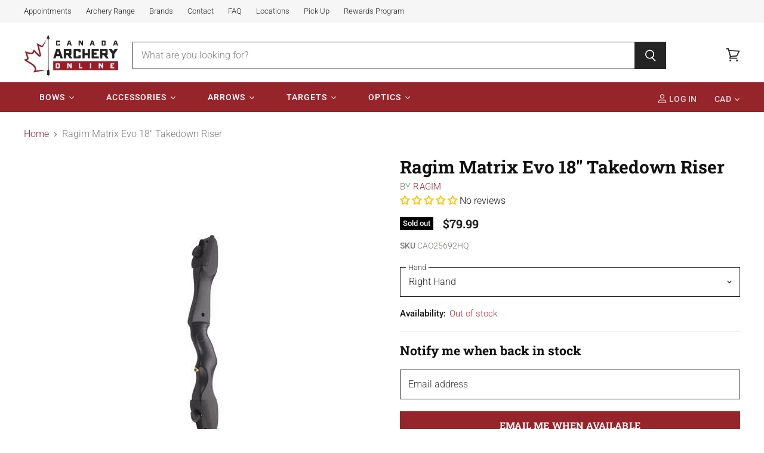

--- FILE ---
content_type: text/html; charset=utf-8
request_url: https://www.canadaarcheryonline.com/products/ragim-matrix-evo-takedown-18-takedown-riser?view=_recently-viewed
body_size: 1890
content:
















  

  
  
  
  
  
  
  
  











<li
  class="productgrid--item  imagestyle--small        product-recently-viewed-card  "
  data-product-item
  
    data-recently-viewed-card
  
>
  

  
  

<script type="application/json" data-product-data>
    {"id":7170643984518,"title":"Ragim Matrix Evo 18\" Takedown Riser","handle":"ragim-matrix-evo-takedown-18-takedown-riser","description":"\u003cp\u003e \u003cspan\u003eRagim Matrix Evo  is the best choice on the market for beginners and recreational shooters. \u003c\/span\u003e\u003c\/p\u003e\n\u003cp\u003e\u003cspan\u003eThe Matrix Evo is a black lacquer finish wooden riser with a light weight, sleek finish, and comfortable grip.\u003c\/span\u003e\u003c\/p\u003e\n\u003cp\u003e\u003cspan\u003eRagim products are made in Italy, and perfect for those into traditional archery. The Matrix Evo series is fantastic for new archers or those interested in starting traditional archery with a takedown riser. \u003c\/span\u003e\u003c\/p\u003e\n\u003ch2\u003e\u003cspan\u003eSpecifications\u003c\/span\u003e\u003c\/h2\u003e\n\u003cul\u003e\n\u003cli\u003e\u003cspan\u003eRiser Size 18\" : Makes 54\" or 58\" bow depending on limb length purchased.\u003c\/span\u003e\u003c\/li\u003e\n\u003cli\u003e\u003cspan\u003eCombine with Matrix Evo limbs in corresponding size. \u003c\/span\u003e\u003c\/li\u003e\n\u003cli\u003e\u003cspan\u003eWooden riser, black finish\u003c\/span\u003e\u003c\/li\u003e\n\u003cli\u003e\u003cspan\u003eFits: Matrix EVO, Verve and Wildcat limbs\u003c\/span\u003e\u003c\/li\u003e\n\u003c\/ul\u003e\n\u003c!----\u003e","published_at":"2024-05-28T14:13:50-04:00","created_at":"2024-05-28T12:55:22-04:00","vendor":"Ragim","type":"Riser","tags":["Brand_Ragim","Risers","Style_Takedown Traditional","Takedown Bow","takedown riser"],"price":7999,"price_min":7999,"price_max":7999,"available":false,"price_varies":false,"compare_at_price":null,"compare_at_price_min":0,"compare_at_price_max":0,"compare_at_price_varies":false,"variants":[{"id":41051892842630,"title":"Right Hand","option1":"Right Hand","option2":null,"option3":null,"sku":"CAO25692HQ","requires_shipping":true,"taxable":true,"featured_image":null,"available":false,"name":"Ragim Matrix Evo 18\" Takedown Riser - Right Hand","public_title":"Right Hand","options":["Right Hand"],"price":7999,"weight":203,"compare_at_price":null,"inventory_quantity":0,"inventory_management":"shopify","inventory_policy":"deny","barcode":"0000026615","requires_selling_plan":false,"selling_plan_allocations":[],"quantity_rule":{"min":1,"max":null,"increment":1}},{"id":41051892875398,"title":"Left Hand","option1":"Left Hand","option2":null,"option3":null,"sku":"CAO25693HQ","requires_shipping":true,"taxable":true,"featured_image":null,"available":false,"name":"Ragim Matrix Evo 18\" Takedown Riser - Left Hand","public_title":"Left Hand","options":["Left Hand"],"price":7999,"weight":203,"compare_at_price":null,"inventory_quantity":0,"inventory_management":"shopify","inventory_policy":"deny","barcode":"0000026616","requires_selling_plan":false,"selling_plan_allocations":[],"quantity_rule":{"min":1,"max":null,"increment":1}}],"images":["\/\/www.canadaarcheryonline.com\/cdn\/shop\/files\/Ragim-Matrix-Evo-18-Takedown-Riser.jpg?v=1721148434"],"featured_image":"\/\/www.canadaarcheryonline.com\/cdn\/shop\/files\/Ragim-Matrix-Evo-18-Takedown-Riser.jpg?v=1721148434","options":["Hand"],"media":[{"alt":"Ragim Matrix Evo 18\" Takedown Riser-Canada Archery Online","id":26590329667718,"position":1,"preview_image":{"aspect_ratio":1.0,"height":600,"width":600,"src":"\/\/www.canadaarcheryonline.com\/cdn\/shop\/files\/Ragim-Matrix-Evo-18-Takedown-Riser.jpg?v=1721148434"},"aspect_ratio":1.0,"height":600,"media_type":"image","src":"\/\/www.canadaarcheryonline.com\/cdn\/shop\/files\/Ragim-Matrix-Evo-18-Takedown-Riser.jpg?v=1721148434","width":600}],"requires_selling_plan":false,"selling_plan_groups":[],"content":"\u003cp\u003e \u003cspan\u003eRagim Matrix Evo  is the best choice on the market for beginners and recreational shooters. \u003c\/span\u003e\u003c\/p\u003e\n\u003cp\u003e\u003cspan\u003eThe Matrix Evo is a black lacquer finish wooden riser with a light weight, sleek finish, and comfortable grip.\u003c\/span\u003e\u003c\/p\u003e\n\u003cp\u003e\u003cspan\u003eRagim products are made in Italy, and perfect for those into traditional archery. The Matrix Evo series is fantastic for new archers or those interested in starting traditional archery with a takedown riser. \u003c\/span\u003e\u003c\/p\u003e\n\u003ch2\u003e\u003cspan\u003eSpecifications\u003c\/span\u003e\u003c\/h2\u003e\n\u003cul\u003e\n\u003cli\u003e\u003cspan\u003eRiser Size 18\" : Makes 54\" or 58\" bow depending on limb length purchased.\u003c\/span\u003e\u003c\/li\u003e\n\u003cli\u003e\u003cspan\u003eCombine with Matrix Evo limbs in corresponding size. \u003c\/span\u003e\u003c\/li\u003e\n\u003cli\u003e\u003cspan\u003eWooden riser, black finish\u003c\/span\u003e\u003c\/li\u003e\n\u003cli\u003e\u003cspan\u003eFits: Matrix EVO, Verve and Wildcat limbs\u003c\/span\u003e\u003c\/li\u003e\n\u003c\/ul\u003e\n\u003c!----\u003e"}
  </script>

  <article class="productitem" data-product-item-content>
    <div class="product-recently-viewed-card-time" data-product-handle="ragim-matrix-evo-takedown-18-takedown-riser">
      <button
        class="product-recently-viewed-card-remove"
        aria-label="close"
        data-remove-recently-viewed
      >
        
                                                                                  <svg class="icon-remove "    aria-hidden="true"    focusable="false"    role="presentation"    xmlns="http://www.w3.org/2000/svg" width="10" height="10" viewBox="0 0 10 10" fill="none">          <title>Remove icon</title>        <path fill-rule="evenodd" clip-rule="evenodd" d="M4.11611 5.00001L0.327286 8.78884L1.21117 9.67272L5 5.88389L8.78883 9.67272L9.67271 8.78884L5.88388 5.00001L9.67271 1.21118L8.78882 0.327301L5 4.11613L1.21117 0.327301L0.327286 1.21118L4.11611 5.00001Z" fill="currentColor"/>    </svg>                                

      </button>
    </div>
    <a
      class="productitem--image-link"
      href="/products/ragim-matrix-evo-takedown-18-takedown-riser"
      tabindex="-1"
      data-product-page-link
    >
      <figure class="productitem--image" data-product-item-image>
        
          
          

  
    <noscript data-rimg-noscript>
      <img
        
          src="//www.canadaarcheryonline.com/cdn/shop/files/Ragim-Matrix-Evo-18-Takedown-Riser_384x384.jpg?v=1721148434"
        

        alt="Ragim Matrix Evo 18&quot; Takedown Riser-Canada Archery Online"
        data-rimg="noscript"
        srcset="//www.canadaarcheryonline.com/cdn/shop/files/Ragim-Matrix-Evo-18-Takedown-Riser_384x384.jpg?v=1721148434 1x, //www.canadaarcheryonline.com/cdn/shop/files/Ragim-Matrix-Evo-18-Takedown-Riser_599x599.jpg?v=1721148434 1.56x"
        class="productitem--image-primary"
        
        
      >
    </noscript>
  

  <img
    
      src="//www.canadaarcheryonline.com/cdn/shop/files/Ragim-Matrix-Evo-18-Takedown-Riser_384x384.jpg?v=1721148434"
    
    alt="Ragim Matrix Evo 18&quot; Takedown Riser-Canada Archery Online"

    
      data-rimg="lazy"
      data-rimg-scale="1"
      data-rimg-template="//www.canadaarcheryonline.com/cdn/shop/files/Ragim-Matrix-Evo-18-Takedown-Riser_{size}.jpg?v=1721148434"
      data-rimg-max="600x600"
      data-rimg-crop=""
      
      srcset="data:image/svg+xml;utf8,<svg%20xmlns='http://www.w3.org/2000/svg'%20width='384'%20height='384'></svg>"
    

    class="productitem--image-primary"
    
    
  >



  <div data-rimg-canvas></div>


        

        
<span class="productitem--badge badge--soldout">
    Sold out
  </span>
      </figure>
    </a><div class="productitem--info">
      
        
      

      

      
        <span class="productitem--vendor">
          Ragim
        </span>
      

      <h2 class="productitem--title">
        <a href="/products/ragim-matrix-evo-takedown-18-takedown-riser" data-product-page-link>
          Ragim Matrix Evo 18" Takedown Riser
        </a>
      </h2>

      
        
<div class="productitem--price ">
  <div
    class="price--compare-at "
    data-price-compare-at
  >
      <span class="money"></span>
    
  </div>

  <div class="price--main" data-price>
      
      <span class="money">
        $79.99
      </span>
    
  </div>
</div>


      

      
















<div style='' class='jdgm-widget jdgm-preview-badge' data-id='7170643984518'
data-template='manual-installation'
data-auto-install='false'>
  <div style='display:none' class='jdgm-prev-badge' data-average-rating='0.00' data-number-of-reviews='0' data-number-of-questions='0'> <span class='jdgm-prev-badge__stars' data-score='0.00' tabindex='0' aria-label='0.00 stars' role='button'> <span class='jdgm-star jdgm--off'></span><span class='jdgm-star jdgm--off'></span><span class='jdgm-star jdgm--off'></span><span class='jdgm-star jdgm--off'></span><span class='jdgm-star jdgm--off'></span> </span> <span class='jdgm-prev-badge__text'> No reviews </span> </div>
</div>





      

      

      
        <div class="productitem--description">
          <p> Ragim Matrix Evo  is the best choice on the market for beginners and recreational shooters. 
The Matrix Evo is a black lacquer finish wooden riser...</p>

          
            <a
              href="/products/ragim-matrix-evo-takedown-18-takedown-riser"
              class="productitem--link"
              data-product-page-link
            >
              View full details
            </a>
          
        </div>
      
    </div>

    
  </article>

  
</li>



--- FILE ---
content_type: text/html; charset=utf-8
request_url: https://www.canadaarcheryonline.com/apps/reviews/products?url=https:/www.canadaarcheryonline.com/products/ragim-matrix-evo-takedown-18-takedown-riser
body_size: 728
content:
 [ { "@context": "http://schema.org",  "@type": "ProductGroup",  "@id": "https://www.canadaarcheryonline.com/products/ragim-matrix-evo-takedown-18-takedown-riser#product_sp_schemaplus", "mainEntityOfPage": { "@type": "WebPage", "@id": "https://www.canadaarcheryonline.com/products/ragim-matrix-evo-takedown-18-takedown-riser#webpage_sp_schemaplus", "sdDatePublished": "2026-01-20T00:36-0500", "sdPublisher": { "@context": "http://schema.org", "@type": "Organization", "@id": "https://schemaplus.io", "name": "SchemaPlus App" } }, "additionalProperty": [    { "@type": "PropertyValue", "name" : "Tags", "value": [  "Brand_Ragim",  "Risers",  "Style_Takedown Traditional",  "Takedown Bow",  "takedown riser"  ] }   ,{"@type": "PropertyValue", "name" : "Hand", "value": [  "Right Hand",  "Left Hand"  ] }   ],     "brand": { "@type": "Brand", "name": "Ragim",  "url": "https://www.canadaarcheryonline.com/collections/vendors?q=Ragim"  },  "category":"Riser", "color": "", "depth":"", "height":"", "itemCondition":"http://schema.org/NewCondition", "logo":"", "manufacturer":"", "material": "", "model":"",  "hasVariant": [         { "@type" : "Product",  "name" : "Right Hand",   "sku": "CAO25692HQ",   "mpn": "0000026615",   "image": "https://schemaplus-frontend.s3.us-east-1.amazonaws.com/no-image-100-2a702f30_small.webp",     "description": " Ragim Matrix Evo  is the best choice on the market for beginners and recreational shooters. \nThe Matrix Evo is a black lacquer finish wooden riser with a light weight, sleek finish, and comfortable grip.\nRagim products are made in Italy, and perfect for those into traditional archery. The Matrix Evo series is fantastic for new archers or those interested in starting traditional archery with a takedown riser. \nSpecifications\n\nRiser Size 18\" : Makes 54\" or 58\" bow depending on limb length purchased.\nCombine with Matrix Evo limbs in corresponding size. \nWooden riser, black finish\nFits: Matrix EVO, Verve and Wildcat limbs\n\n",  "offers": { "@type": "Offer", "url": "https://www.canadaarcheryonline.com/products/ragim-matrix-evo-takedown-18-takedown-riser?variant=41051892842630", "@id": "41051892842630",  "inventoryLevel": { "@type": "QuantitativeValue", "value": "0" },    "availability": "http://schema.org/OutOfStock",     "price" : 79.99, "priceSpecification": [ { "@type": "UnitPriceSpecification", "price": 79.99, "priceCurrency": "CAD" }  ],      "priceCurrency": "CAD", "description": "CAD-7999-$79.99-$79.99 CAD-79.99", "priceValidUntil": "2030-12-21",    "shippingDetails": [  { "@type": "OfferShippingDetails", "shippingRate": { "@type": "MonetaryAmount",    "currency": "CAD" }, "shippingDestination": { "@type": "DefinedRegion", "addressCountry": [  ] }, "deliveryTime": { "@type": "ShippingDeliveryTime", "handlingTime": { "@type": "QuantitativeValue", "minValue": "", "maxValue": "", "unitCode": "DAY" }, "transitTime": { "@type": "QuantitativeValue", "minValue": "", "maxValue": "", "unitCode": "DAY" } }  }  ],   "itemCondition":"http://schema.org/NewCondition",  "brand": { "@type": "Brand", "name": "Ragim",  "url": "https://www.canadaarcheryonline.com/collections/vendors?q=Ragim"  },  "seller": { "@type": "Organization", "name": "Canada Archery Online", "@id": "https://www.canadaarcheryonline.com#organization_sp_schemaplus" } }   },      { "@type" : "Product",  "name" : "Left Hand",   "sku": "CAO25693HQ",   "mpn": "0000026616",   "image": "https://schemaplus-frontend.s3.us-east-1.amazonaws.com/no-image-100-2a702f30_small.webp",     "description": " Ragim Matrix Evo  is the best choice on the market for beginners and recreational shooters. \nThe Matrix Evo is a black lacquer finish wooden riser with a light weight, sleek finish, and comfortable grip.\nRagim products are made in Italy, and perfect for those into traditional archery. The Matrix Evo series is fantastic for new archers or those interested in starting traditional archery with a takedown riser. \nSpecifications\n\nRiser Size 18\" : Makes 54\" or 58\" bow depending on limb length purchased.\nCombine with Matrix Evo limbs in corresponding size. \nWooden riser, black finish\nFits: Matrix EVO, Verve and Wildcat limbs\n\n",  "offers": { "@type": "Offer", "url": "https://www.canadaarcheryonline.com/products/ragim-matrix-evo-takedown-18-takedown-riser?variant=41051892875398", "@id": "41051892875398",  "inventoryLevel": { "@type": "QuantitativeValue", "value": "0" },    "availability": "http://schema.org/OutOfStock",     "price" : 79.99, "priceSpecification": [ { "@type": "UnitPriceSpecification", "price": 79.99, "priceCurrency": "CAD" }  ],      "priceCurrency": "CAD", "description": "CAD-7999-$79.99-$79.99 CAD-79.99", "priceValidUntil": "2030-12-21",    "shippingDetails": [  { "@type": "OfferShippingDetails", "shippingRate": { "@type": "MonetaryAmount",    "currency": "CAD" }, "shippingDestination": { "@type": "DefinedRegion", "addressCountry": [  ] }, "deliveryTime": { "@type": "ShippingDeliveryTime", "handlingTime": { "@type": "QuantitativeValue", "minValue": "", "maxValue": "", "unitCode": "DAY" }, "transitTime": { "@type": "QuantitativeValue", "minValue": "", "maxValue": "", "unitCode": "DAY" } }  }  ],   "itemCondition":"http://schema.org/NewCondition",  "brand": { "@type": "Brand", "name": "Ragim",  "url": "https://www.canadaarcheryonline.com/collections/vendors?q=Ragim"  },  "seller": { "@type": "Organization", "name": "Canada Archery Online", "@id": "https://www.canadaarcheryonline.com#organization_sp_schemaplus" } }   }    ],   "productGroupID":"7170643984518",  "productionDate":"", "purchaseDate":"", "releaseDate":"",  "review": [   ],   "sku": null,   "mpn": null,  "weight": { "@type": "QuantitativeValue", "unitCode": "LBR", "value": "" }, "width":"",    "description": " Ragim Matrix Evo  is the best choice on the market for beginners and recreational shooters. \nThe Matrix Evo is a black lacquer finish wooden riser with a light weight, sleek finish, and comfortable grip.\nRagim products are made in Italy, and perfect for those into traditional archery. The Matrix Evo series is fantastic for new archers or those interested in starting traditional archery with a takedown riser. \nSpecifications\n\nRiser Size 18\" : Makes 54\" or 58\" bow depending on limb length purchased.\nCombine with Matrix Evo limbs in corresponding size. \nWooden riser, black finish\nFits: Matrix EVO, Verve and Wildcat limbs\n\n",  "image": [      "https:\/\/www.canadaarcheryonline.com\/cdn\/shop\/files\/Ragim-Matrix-Evo-18-Takedown-Riser.jpg?v=1721148434\u0026width=600"      ], "name": "Ragim Matrix Evo 18\" Takedown Riser", "url": "https://www.canadaarcheryonline.com/products/ragim-matrix-evo-takedown-18-takedown-riser" }      ,{ "@context": "http://schema.org", "@type": "BreadcrumbList", "name": "Canada Archery Online Breadcrumbs Schema by SchemaPlus", "itemListElement": [  { "@type": "ListItem", "position": 1, "item": { "@id": "https://www.canadaarcheryonline.com/collections", "name": "Products" } }, { "@type": "ListItem", "position": 2, "item": { "@id": "https://www.canadaarcheryonline.com/collections/takedown-risers", "name": "Takedown Risers" } },  { "@type": "ListItem", "position": 3, "item": { "@id": "https://www.canadaarcheryonline.com/products/ragim-matrix-evo-takedown-18-takedown-riser#breadcrumb_sp_schemaplus", "name": "Ragim Matrix Evo 18\" Takedown Riser" } } ] }  ]

--- FILE ---
content_type: text/javascript
request_url: https://www.canadaarcheryonline.com/cdn/shop/t/65/assets/superstore.min.js?v=2139630591077226691732484506
body_size: 153397
content:
! function(n) {
    var i = {};

    function o(e) {
        if (i[e]) return i[e].exports;
        var t = i[e] = {
            i: e,
            l: !1,
            exports: {}
        };
        return n[e].call(t.exports, t, t.exports, o), t.l = !0, t.exports
    }
    o.m = n, o.c = i, o.d = function(e, t, n) {
        o.o(e, t) || Object.defineProperty(e, t, {
            enumerable: !0,
            get: n
        })
    }, o.r = function(e) {
        "undefined" != typeof Symbol && Symbol.toStringTag && Object.defineProperty(e, Symbol.toStringTag, {
            value: "Module"
        }), Object.defineProperty(e, "__esModule", {
            value: !0
        })
    }, o.t = function(t, e) {
        if (1 & e && (t = o(t)), 8 & e) return t;
        if (4 & e && "object" == typeof t && t && t.__esModule) return t;
        var n = Object.create(null);
        if (o.r(n), Object.defineProperty(n, "default", {
                enumerable: !0,
                value: t
            }), 2 & e && "string" != typeof t)
            for (var i in t) o.d(n, i, function(e) {
                return t[e]
            }.bind(null, i));
        return n
    }, o.n = function(e) {
        var t = e && e.__esModule ? function() {
            return e.default
        } : function() {
            return e
        };
        return o.d(t, "a", t), t
    }, o.o = function(e, t) {
        return Object.prototype.hasOwnProperty.call(e, t)
    }, o.p = "", o(o.s = 32)
}([function(ln, cn, e) {
    var un;
    ! function(e, t) {
        "use strict";
        "object" == typeof ln.exports ? ln.exports = e.document ? t(e, !0) : function(e) {
            if (!e.document) throw new Error("jQuery requires a window with a document");
            return t(e)
        } : t(e)
    }("undefined" != typeof window ? window : this, function(S, e) {
        "use strict";

        function m(e) {
            return null != e && e === e.window
        }
        var t = [],
            C = S.document,
            i = Object.getPrototypeOf,
            a = t.slice,
            v = t.concat,
            l = t.push,
            o = t.indexOf,
            n = {},
            r = n.toString,
            g = n.hasOwnProperty,
            s = g.toString,
            c = s.call(Object),
            y = {},
            b = function(e) {
                return "function" == typeof e && "number" != typeof e.nodeType
            },
            u = {
                type: !0,
                src: !0,
                nonce: !0,
                noModule: !0
            };

        function w(e, t, n) {
            var i, o, r = (n = n || C).createElement("script");
            if (r.text = e, t)
                for (i in u)(o = t[i] || t.getAttribute && t.getAttribute(i)) && r.setAttribute(i, o);
            n.head.appendChild(r).parentNode.removeChild(r)
        }

        function _(e) {
            return null == e ? e + "" : "object" == typeof e || "function" == typeof e ? n[r.call(e)] || "object" : typeof e
        }
        var h = "3.4.1",
            x = function(e, t) {
                return new x.fn.init(e, t)
            },
            d = /^[\s\uFEFF\xA0]+|[\s\uFEFF\xA0]+$/g;

        function f(e) {
            var t = !!e && "length" in e && e.length,
                n = _(e);
            return !b(e) && !m(e) && ("array" === n || 0 === t || "number" == typeof t && 0 < t && t - 1 in e)
        }
        x.fn = x.prototype = {
            jquery: h,
            constructor: x,
            length: 0,
            toArray: function() {
                return a.call(this)
            },
            get: function(e) {
                return null == e ? a.call(this) : e < 0 ? this[e + this.length] : this[e]
            },
            pushStack: function(e) {
                var t = x.merge(this.constructor(), e);
                return t.prevObject = this, t
            },
            each: function(e) {
                return x.each(this, e)
            },
            map: function(n) {
                return this.pushStack(x.map(this, function(e, t) {
                    return n.call(e, t, e)
                }))
            },
            slice: function() {
                return this.pushStack(a.apply(this, arguments))
            },
            first: function() {
                return this.eq(0)
            },
            last: function() {
                return this.eq(-1)
            },
            eq: function(e) {
                var t = this.length,
                    n = +e + (e < 0 ? t : 0);
                return this.pushStack(0 <= n && n < t ? [this[n]] : [])
            },
            end: function() {
                return this.prevObject || this.constructor()
            },
            push: l,
            sort: t.sort,
            splice: t.splice
        }, x.extend = x.fn.extend = function() {
            var e, t, n, i, o, r, s = arguments[0] || {},
                a = 1,
                l = arguments.length,
                c = !1;
            for ("boolean" == typeof s && (c = s, s = arguments[a] || {}, a++), "object" == typeof s || b(s) || (s = {}), a === l && (s = this, a--); a < l; a++)
                if (null != (e = arguments[a]))
                    for (t in e) i = e[t], "__proto__" !== t && s !== i && (c && i && (x.isPlainObject(i) || (o = Array.isArray(i))) ? (n = s[t], r = o && !Array.isArray(n) ? [] : o || x.isPlainObject(n) ? n : {}, o = !1, s[t] = x.extend(c, r, i)) : void 0 !== i && (s[t] = i));
            return s
        }, x.extend({
            expando: "jQuery" + (h + Math.random()).replace(/\D/g, ""),
            isReady: !0,
            error: function(e) {
                throw new Error(e)
            },
            noop: function() {},
            isPlainObject: function(e) {
                var t, n;
                return !(!e || "[object Object]" !== r.call(e)) && (!(t = i(e)) || "function" == typeof(n = g.call(t, "constructor") && t.constructor) && s.call(n) === c)
            },
            isEmptyObject: function(e) {
                var t;
                for (t in e) return !1;
                return !0
            },
            globalEval: function(e, t) {
                w(e, {
                    nonce: t && t.nonce
                })
            },
            each: function(e, t) {
                var n, i = 0;
                if (f(e))
                    for (n = e.length; i < n && !1 !== t.call(e[i], i, e[i]); i++);
                else
                    for (i in e)
                        if (!1 === t.call(e[i], i, e[i])) break;
                return e
            },
            trim: function(e) {
                return null == e ? "" : (e + "").replace(d, "")
            },
            makeArray: function(e, t) {
                var n = t || [];
                return null != e && (f(Object(e)) ? x.merge(n, "string" == typeof e ? [e] : e) : l.call(n, e)), n
            },
            inArray: function(e, t, n) {
                return null == t ? -1 : o.call(t, e, n)
            },
            merge: function(e, t) {
                for (var n = +t.length, i = 0, o = e.length; i < n; i++) e[o++] = t[i];
                return e.length = o, e
            },
            grep: function(e, t, n) {
                for (var i = [], o = 0, r = e.length, s = !n; o < r; o++) !t(e[o], o) != s && i.push(e[o]);
                return i
            },
            map: function(e, t, n) {
                var i, o, r = 0,
                    s = [];
                if (f(e))
                    for (i = e.length; r < i; r++) null != (o = t(e[r], r, n)) && s.push(o);
                else
                    for (r in e) null != (o = t(e[r], r, n)) && s.push(o);
                return v.apply([], s)
            },
            guid: 1,
            support: y
        }), "function" == typeof Symbol && (x.fn[Symbol.iterator] = t[Symbol.iterator]), x.each("Boolean Number String Function Array Date RegExp Object Error Symbol".split(" "), function(e, t) {
            n["[object " + t + "]"] = t.toLowerCase()
        });
        var p = function(n) {
            function h(e, t, n) {
                var i = "0x" + t - 65536;
                return i != i || n ? t : i < 0 ? String.fromCharCode(65536 + i) : String.fromCharCode(i >> 10 | 55296, 1023 & i | 56320)
            }

            function o() {
                k()
            }
            var e, f, w, r, s, p, d, m, _, l, c, k, S, a, C, v, u, g, y, x = "sizzle" + +new Date,
                b = n.document,
                E = 0,
                i = 0,
                T = le(),
                L = le(),
                A = le(),
                O = le(),
                $ = function(e, t) {
                    return e === t && (c = !0), 0
                },
                P = {}.hasOwnProperty,
                t = [],
                I = t.pop,
                D = t.push,
                M = t.push,
                B = t.slice,
                R = function(e, t) {
                    for (var n = 0, i = e.length; n < i; n++)
                        if (e[n] === t) return n;
                    return -1
                },
                F = "checked|selected|async|autofocus|autoplay|controls|defer|disabled|hidden|ismap|loop|multiple|open|readonly|required|scoped",
                j = "[\\x20\\t\\r\\n\\f]",
                N = "(?:\\\\.|[\\w-]|[^\0-\\xa0])+",
                q = "\\[" + j + "*(" + N + ")(?:" + j + "*([*^$|!~]?=)" + j + "*(?:'((?:\\\\.|[^\\\\'])*)'|\"((?:\\\\.|[^\\\\\"])*)\"|(" + N + "))|)" + j + "*\\]",
                H = ":(" + N + ")(?:\\((('((?:\\\\.|[^\\\\'])*)'|\"((?:\\\\.|[^\\\\\"])*)\")|((?:\\\\.|[^\\\\()[\\]]|" + q + ")*)|.*)\\)|)",
                z = new RegExp(j + "+", "g"),
                V = new RegExp("^" + j + "+|((?:^|[^\\\\])(?:\\\\.)*)" + j + "+$", "g"),
                W = new RegExp("^" + j + "*," + j + "*"),
                U = new RegExp("^" + j + "*([>+~]|" + j + ")" + j + "*"),
                K = new RegExp(j + "|>"),
                G = new RegExp(H),
                Z = new RegExp("^" + N + "$"),
                X = {
                    ID: new RegExp("^#(" + N + ")"),
                    CLASS: new RegExp("^\\.(" + N + ")"),
                    TAG: new RegExp("^(" + N + "|[*])"),
                    ATTR: new RegExp("^" + q),
                    PSEUDO: new RegExp("^" + H),
                    CHILD: new RegExp("^:(only|first|last|nth|nth-last)-(child|of-type)(?:\\(" + j + "*(even|odd|(([+-]|)(\\d*)n|)" + j + "*(?:([+-]|)" + j + "*(\\d+)|))" + j + "*\\)|)", "i"),
                    bool: new RegExp("^(?:" + F + ")$", "i"),
                    needsContext: new RegExp("^" + j + "*[>+~]|:(even|odd|eq|gt|lt|nth|first|last)(?:\\(" + j + "*((?:-\\d)?\\d*)" + j + "*\\)|)(?=[^-]|$)", "i")
                },
                Y = /HTML$/i,
                Q = /^(?:input|select|textarea|button)$/i,
                J = /^h\d$/i,
                ee = /^[^{]+\{\s*\[native \w/,
                te = /^(?:#([\w-]+)|(\w+)|\.([\w-]+))$/,
                ne = /[+~]/,
                ie = new RegExp("\\\\([\\da-f]{1,6}" + j + "?|(" + j + ")|.)", "ig"),
                oe = /([\0-\x1f\x7f]|^-?\d)|^-$|[^\0-\x1f\x7f-\uFFFF\w-]/g,
                re = function(e, t) {
                    return t ? "\0" === e ? "�" : e.slice(0, -1) + "\\" + e.charCodeAt(e.length - 1).toString(16) + " " : "\\" + e
                },
                se = we(function(e) {
                    return !0 === e.disabled && "fieldset" === e.nodeName.toLowerCase()
                }, {
                    dir: "parentNode",
                    next: "legend"
                });
            try {
                M.apply(t = B.call(b.childNodes), b.childNodes), t[b.childNodes.length].nodeType
            } catch (e) {
                M = {
                    apply: t.length ? function(e, t) {
                        D.apply(e, B.call(t))
                    } : function(e, t) {
                        for (var n = e.length, i = 0; e[n++] = t[i++];);
                        e.length = n - 1
                    }
                }
            }

            function ae(t, e, n, i) {
                var o, r, s, a, l, c, u, h = e && e.ownerDocument,
                    d = e ? e.nodeType : 9;
                if (n = n || [], "string" != typeof t || !t || 1 !== d && 9 !== d && 11 !== d) return n;
                if (!i && ((e ? e.ownerDocument || e : b) !== S && k(e), e = e || S, C)) {
                    if (11 !== d && (l = te.exec(t)))
                        if (o = l[1]) {
                            if (9 === d) {
                                if (!(s = e.getElementById(o))) return n;
                                if (s.id === o) return n.push(s), n
                            } else if (h && (s = h.getElementById(o)) && y(e, s) && s.id === o) return n.push(s), n
                        } else {
                            if (l[2]) return M.apply(n, e.getElementsByTagName(t)), n;
                            if ((o = l[3]) && f.getElementsByClassName && e.getElementsByClassName) return M.apply(n, e.getElementsByClassName(o)), n
                        } if (f.qsa && !O[t + " "] && (!v || !v.test(t)) && (1 !== d || "object" !== e.nodeName.toLowerCase())) {
                        if (u = t, h = e, 1 === d && K.test(t)) {
                            for ((a = e.getAttribute("id")) ? a = a.replace(oe, re) : e.setAttribute("id", a = x), r = (c = p(t)).length; r--;) c[r] = "#" + a + " " + be(c[r]);
                            u = c.join(","), h = ne.test(t) && ge(e.parentNode) || e
                        }
                        try {
                            return M.apply(n, h.querySelectorAll(u)), n
                        } catch (e) {
                            O(t, !0)
                        } finally {
                            a === x && e.removeAttribute("id")
                        }
                    }
                }
                return m(t.replace(V, "$1"), e, n, i)
            }

            function le() {
                var i = [];
                return function e(t, n) {
                    return i.push(t + " ") > w.cacheLength && delete e[i.shift()], e[t + " "] = n
                }
            }

            function ce(e) {
                return e[x] = !0, e
            }

            function ue(e) {
                var t = S.createElement("fieldset");
                try {
                    return !!e(t)
                } catch (e) {
                    return !1
                } finally {
                    t.parentNode && t.parentNode.removeChild(t), t = null
                }
            }

            function he(e, t) {
                for (var n = e.split("|"), i = n.length; i--;) w.attrHandle[n[i]] = t
            }

            function de(e, t) {
                var n = t && e,
                    i = n && 1 === e.nodeType && 1 === t.nodeType && e.sourceIndex - t.sourceIndex;
                if (i) return i;
                if (n)
                    for (; n = n.nextSibling;)
                        if (n === t) return -1;
                return e ? 1 : -1
            }

            function fe(t) {
                return function(e) {
                    return "input" === e.nodeName.toLowerCase() && e.type === t
                }
            }

            function pe(n) {
                return function(e) {
                    var t = e.nodeName.toLowerCase();
                    return ("input" === t || "button" === t) && e.type === n
                }
            }

            function me(t) {
                return function(e) {
                    return "form" in e ? e.parentNode && !1 === e.disabled ? "label" in e ? "label" in e.parentNode ? e.parentNode.disabled === t : e.disabled === t : e.isDisabled === t || e.isDisabled !== !t && se(e) === t : e.disabled === t : "label" in e && e.disabled === t
                }
            }

            function ve(s) {
                return ce(function(r) {
                    return r = +r, ce(function(e, t) {
                        for (var n, i = s([], e.length, r), o = i.length; o--;) e[n = i[o]] && (e[n] = !(t[n] = e[n]))
                    })
                })
            }

            function ge(e) {
                return e && void 0 !== e.getElementsByTagName && e
            }
            for (e in f = ae.support = {}, s = ae.isXML = function(e) {
                    var t = e.namespaceURI,
                        n = (e.ownerDocument || e).documentElement;
                    return !Y.test(t || n && n.nodeName || "HTML")
                }, k = ae.setDocument = function(e) {
                    var t, n, i = e ? e.ownerDocument || e : b;
                    return i !== S && 9 === i.nodeType && i.documentElement && (a = (S = i).documentElement, C = !s(S), b !== S && (n = S.defaultView) && n.top !== n && (n.addEventListener ? n.addEventListener("unload", o, !1) : n.attachEvent && n.attachEvent("onunload", o)), f.attributes = ue(function(e) {
                        return e.className = "i", !e.getAttribute("className")
                    }), f.getElementsByTagName = ue(function(e) {
                        return e.appendChild(S.createComment("")), !e.getElementsByTagName("*").length
                    }), f.getElementsByClassName = ee.test(S.getElementsByClassName), f.getById = ue(function(e) {
                        return a.appendChild(e).id = x, !S.getElementsByName || !S.getElementsByName(x).length
                    }), f.getById ? (w.filter.ID = function(e) {
                        var t = e.replace(ie, h);
                        return function(e) {
                            return e.getAttribute("id") === t
                        }
                    }, w.find.ID = function(e, t) {
                        if (void 0 !== t.getElementById && C) {
                            var n = t.getElementById(e);
                            return n ? [n] : []
                        }
                    }) : (w.filter.ID = function(e) {
                        var n = e.replace(ie, h);
                        return function(e) {
                            var t = void 0 !== e.getAttributeNode && e.getAttributeNode("id");
                            return t && t.value === n
                        }
                    }, w.find.ID = function(e, t) {
                        if (void 0 !== t.getElementById && C) {
                            var n, i, o, r = t.getElementById(e);
                            if (r) {
                                if ((n = r.getAttributeNode("id")) && n.value === e) return [r];
                                for (o = t.getElementsByName(e), i = 0; r = o[i++];)
                                    if ((n = r.getAttributeNode("id")) && n.value === e) return [r]
                            }
                            return []
                        }
                    }), w.find.TAG = f.getElementsByTagName ? function(e, t) {
                        return void 0 !== t.getElementsByTagName ? t.getElementsByTagName(e) : f.qsa ? t.querySelectorAll(e) : void 0
                    } : function(e, t) {
                        var n, i = [],
                            o = 0,
                            r = t.getElementsByTagName(e);
                        if ("*" !== e) return r;
                        for (; n = r[o++];) 1 === n.nodeType && i.push(n);
                        return i
                    }, w.find.CLASS = f.getElementsByClassName && function(e, t) {
                        if (void 0 !== t.getElementsByClassName && C) return t.getElementsByClassName(e)
                    }, u = [], v = [], (f.qsa = ee.test(S.querySelectorAll)) && (ue(function(e) {
                        a.appendChild(e).innerHTML = "<a id='" + x + "'></a><select id='" + x + "-\r\\' msallowcapture=''><option selected=''></option></select>", e.querySelectorAll("[msallowcapture^='']").length && v.push("[*^$]=" + j + "*(?:''|\"\")"), e.querySelectorAll("[selected]").length || v.push("\\[" + j + "*(?:value|" + F + ")"), e.querySelectorAll("[id~=" + x + "-]").length || v.push("~="), e.querySelectorAll(":checked").length || v.push(":checked"), e.querySelectorAll("a#" + x + "+*").length || v.push(".#.+[+~]")
                    }), ue(function(e) {
                        e.innerHTML = "<a href='' disabled='disabled'></a><select disabled='disabled'><option/></select>";
                        var t = S.createElement("input");
                        t.setAttribute("type", "hidden"), e.appendChild(t).setAttribute("name", "D"), e.querySelectorAll("[name=d]").length && v.push("name" + j + "*[*^$|!~]?="), 2 !== e.querySelectorAll(":enabled").length && v.push(":enabled", ":disabled"), a.appendChild(e).disabled = !0, 2 !== e.querySelectorAll(":disabled").length && v.push(":enabled", ":disabled"), e.querySelectorAll("*,:x"), v.push(",.*:")
                    })), (f.matchesSelector = ee.test(g = a.matches || a.webkitMatchesSelector || a.mozMatchesSelector || a.oMatchesSelector || a.msMatchesSelector)) && ue(function(e) {
                        f.disconnectedMatch = g.call(e, "*"), g.call(e, "[s!='']:x"), u.push("!=", H)
                    }), v = v.length && new RegExp(v.join("|")), u = u.length && new RegExp(u.join("|")), t = ee.test(a.compareDocumentPosition), y = t || ee.test(a.contains) ? function(e, t) {
                        var n = 9 === e.nodeType ? e.documentElement : e,
                            i = t && t.parentNode;
                        return e === i || !(!i || 1 !== i.nodeType || !(n.contains ? n.contains(i) : e.compareDocumentPosition && 16 & e.compareDocumentPosition(i)))
                    } : function(e, t) {
                        if (t)
                            for (; t = t.parentNode;)
                                if (t === e) return !0;
                        return !1
                    }, $ = t ? function(e, t) {
                        if (e === t) return c = !0, 0;
                        var n = !e.compareDocumentPosition - !t.compareDocumentPosition;
                        return n || (1 & (n = (e.ownerDocument || e) === (t.ownerDocument || t) ? e.compareDocumentPosition(t) : 1) || !f.sortDetached && t.compareDocumentPosition(e) === n ? e === S || e.ownerDocument === b && y(b, e) ? -1 : t === S || t.ownerDocument === b && y(b, t) ? 1 : l ? R(l, e) - R(l, t) : 0 : 4 & n ? -1 : 1)
                    } : function(e, t) {
                        if (e === t) return c = !0, 0;
                        var n, i = 0,
                            o = e.parentNode,
                            r = t.parentNode,
                            s = [e],
                            a = [t];
                        if (!o || !r) return e === S ? -1 : t === S ? 1 : o ? -1 : r ? 1 : l ? R(l, e) - R(l, t) : 0;
                        if (o === r) return de(e, t);
                        for (n = e; n = n.parentNode;) s.unshift(n);
                        for (n = t; n = n.parentNode;) a.unshift(n);
                        for (; s[i] === a[i];) i++;
                        return i ? de(s[i], a[i]) : s[i] === b ? -1 : a[i] === b ? 1 : 0
                    }), S
                }, ae.matches = function(e, t) {
                    return ae(e, null, null, t)
                }, ae.matchesSelector = function(e, t) {
                    if ((e.ownerDocument || e) !== S && k(e), f.matchesSelector && C && !O[t + " "] && (!u || !u.test(t)) && (!v || !v.test(t))) try {
                        var n = g.call(e, t);
                        if (n || f.disconnectedMatch || e.document && 11 !== e.document.nodeType) return n
                    } catch (e) {
                        O(t, !0)
                    }
                    return 0 < ae(t, S, null, [e]).length
                }, ae.contains = function(e, t) {
                    return (e.ownerDocument || e) !== S && k(e), y(e, t)
                }, ae.attr = function(e, t) {
                    (e.ownerDocument || e) !== S && k(e);
                    var n = w.attrHandle[t.toLowerCase()],
                        i = n && P.call(w.attrHandle, t.toLowerCase()) ? n(e, t, !C) : void 0;
                    return void 0 !== i ? i : f.attributes || !C ? e.getAttribute(t) : (i = e.getAttributeNode(t)) && i.specified ? i.value : null
                }, ae.escape = function(e) {
                    return (e + "").replace(oe, re)
                }, ae.error = function(e) {
                    throw new Error("Syntax error, unrecognized expression: " + e)
                }, ae.uniqueSort = function(e) {
                    var t, n = [],
                        i = 0,
                        o = 0;
                    if (c = !f.detectDuplicates, l = !f.sortStable && e.slice(0), e.sort($), c) {
                        for (; t = e[o++];) t === e[o] && (i = n.push(o));
                        for (; i--;) e.splice(n[i], 1)
                    }
                    return l = null, e
                }, r = ae.getText = function(e) {
                    var t, n = "",
                        i = 0,
                        o = e.nodeType;
                    if (o) {
                        if (1 === o || 9 === o || 11 === o) {
                            if ("string" == typeof e.textContent) return e.textContent;
                            for (e = e.firstChild; e; e = e.nextSibling) n += r(e)
                        } else if (3 === o || 4 === o) return e.nodeValue
                    } else
                        for (; t = e[i++];) n += r(t);
                    return n
                }, (w = ae.selectors = {
                    cacheLength: 50,
                    createPseudo: ce,
                    match: X,
                    attrHandle: {},
                    find: {},
                    relative: {
                        ">": {
                            dir: "parentNode",
                            first: !0
                        },
                        " ": {
                            dir: "parentNode"
                        },
                        "+": {
                            dir: "previousSibling",
                            first: !0
                        },
                        "~": {
                            dir: "previousSibling"
                        }
                    },
                    preFilter: {
                        ATTR: function(e) {
                            return e[1] = e[1].replace(ie, h), e[3] = (e[3] || e[4] || e[5] || "").replace(ie, h), "~=" === e[2] && (e[3] = " " + e[3] + " "), e.slice(0, 4)
                        },
                        CHILD: function(e) {
                            return e[1] = e[1].toLowerCase(), "nth" === e[1].slice(0, 3) ? (e[3] || ae.error(e[0]), e[4] = +(e[4] ? e[5] + (e[6] || 1) : 2 * ("even" === e[3] || "odd" === e[3])), e[5] = +(e[7] + e[8] || "odd" === e[3])) : e[3] && ae.error(e[0]), e
                        },
                        PSEUDO: function(e) {
                            var t, n = !e[6] && e[2];
                            return X.CHILD.test(e[0]) ? null : (e[3] ? e[2] = e[4] || e[5] || "" : n && G.test(n) && (t = p(n, !0)) && (t = n.indexOf(")", n.length - t) - n.length) && (e[0] = e[0].slice(0, t), e[2] = n.slice(0, t)), e.slice(0, 3))
                        }
                    },
                    filter: {
                        TAG: function(e) {
                            var t = e.replace(ie, h).toLowerCase();
                            return "*" === e ? function() {
                                return !0
                            } : function(e) {
                                return e.nodeName && e.nodeName.toLowerCase() === t
                            }
                        },
                        CLASS: function(e) {
                            var t = T[e + " "];
                            return t || (t = new RegExp("(^|" + j + ")" + e + "(" + j + "|$)")) && T(e, function(e) {
                                return t.test("string" == typeof e.className && e.className || void 0 !== e.getAttribute && e.getAttribute("class") || "")
                            })
                        },
                        ATTR: function(n, i, o) {
                            return function(e) {
                                var t = ae.attr(e, n);
                                return null == t ? "!=" === i : !i || (t += "", "=" === i ? t === o : "!=" === i ? t !== o : "^=" === i ? o && 0 === t.indexOf(o) : "*=" === i ? o && -1 < t.indexOf(o) : "$=" === i ? o && t.slice(-o.length) === o : "~=" === i ? -1 < (" " + t.replace(z, " ") + " ").indexOf(o) : "|=" === i && (t === o || t.slice(0, o.length + 1) === o + "-"))
                            }
                        },
                        CHILD: function(p, e, t, m, v) {
                            var g = "nth" !== p.slice(0, 3),
                                y = "last" !== p.slice(-4),
                                b = "of-type" === e;
                            return 1 === m && 0 === v ? function(e) {
                                return !!e.parentNode
                            } : function(e, t, n) {
                                var i, o, r, s, a, l, c = g != y ? "nextSibling" : "previousSibling",
                                    u = e.parentNode,
                                    h = b && e.nodeName.toLowerCase(),
                                    d = !n && !b,
                                    f = !1;
                                if (u) {
                                    if (g) {
                                        for (; c;) {
                                            for (s = e; s = s[c];)
                                                if (b ? s.nodeName.toLowerCase() === h : 1 === s.nodeType) return !1;
                                            l = c = "only" === p && !l && "nextSibling"
                                        }
                                        return !0
                                    }
                                    if (l = [y ? u.firstChild : u.lastChild], y && d) {
                                        for (f = (a = (i = (o = (r = (s = u)[x] || (s[x] = {}))[s.uniqueID] || (r[s.uniqueID] = {}))[p] || [])[0] === E && i[1]) && i[2], s = a && u.childNodes[a]; s = ++a && s && s[c] || (f = a = 0) || l.pop();)
                                            if (1 === s.nodeType && ++f && s === e) {
                                                o[p] = [E, a, f];
                                                break
                                            }
                                    } else if (d && (f = a = (i = (o = (r = (s = e)[x] || (s[x] = {}))[s.uniqueID] || (r[s.uniqueID] = {}))[p] || [])[0] === E && i[1]), !1 === f)
                                        for (;
                                            (s = ++a && s && s[c] || (f = a = 0) || l.pop()) && ((b ? s.nodeName.toLowerCase() !== h : 1 !== s.nodeType) || !++f || (d && ((o = (r = s[x] || (s[x] = {}))[s.uniqueID] || (r[s.uniqueID] = {}))[p] = [E, f]), s !== e)););
                                    return (f -= v) === m || f % m == 0 && 0 <= f / m
                                }
                            }
                        },
                        PSEUDO: function(e, r) {
                            var t, s = w.pseudos[e] || w.setFilters[e.toLowerCase()] || ae.error("unsupported pseudo: " + e);
                            return s[x] ? s(r) : 1 < s.length ? (t = [e, e, "", r], w.setFilters.hasOwnProperty(e.toLowerCase()) ? ce(function(e, t) {
                                for (var n, i = s(e, r), o = i.length; o--;) e[n = R(e, i[o])] = !(t[n] = i[o])
                            }) : function(e) {
                                return s(e, 0, t)
                            }) : s
                        }
                    },
                    pseudos: {
                        not: ce(function(e) {
                            var i = [],
                                o = [],
                                a = d(e.replace(V, "$1"));
                            return a[x] ? ce(function(e, t, n, i) {
                                for (var o, r = a(e, null, i, []), s = e.length; s--;)(o = r[s]) && (e[s] = !(t[s] = o))
                            }) : function(e, t, n) {
                                return i[0] = e, a(i, null, n, o), i[0] = null, !o.pop()
                            }
                        }),
                        has: ce(function(t) {
                            return function(e) {
                                return 0 < ae(t, e).length
                            }
                        }),
                        contains: ce(function(t) {
                            return t = t.replace(ie, h),
                                function(e) {
                                    return -1 < (e.textContent || r(e)).indexOf(t)
                                }
                        }),
                        lang: ce(function(n) {
                            return Z.test(n || "") || ae.error("unsupported lang: " + n), n = n.replace(ie, h).toLowerCase(),
                                function(e) {
                                    var t;
                                    do {
                                        if (t = C ? e.lang : e.getAttribute("xml:lang") || e.getAttribute("lang")) return (t = t.toLowerCase()) === n || 0 === t.indexOf(n + "-")
                                    } while ((e = e.parentNode) && 1 === e.nodeType);
                                    return !1
                                }
                        }),
                        target: function(e) {
                            var t = n.location && n.location.hash;
                            return t && t.slice(1) === e.id
                        },
                        root: function(e) {
                            return e === a
                        },
                        focus: function(e) {
                            return e === S.activeElement && (!S.hasFocus || S.hasFocus()) && !!(e.type || e.href || ~e.tabIndex)
                        },
                        enabled: me(!1),
                        disabled: me(!0),
                        checked: function(e) {
                            var t = e.nodeName.toLowerCase();
                            return "input" === t && !!e.checked || "option" === t && !!e.selected
                        },
                        selected: function(e) {
                            return e.parentNode && e.parentNode.selectedIndex, !0 === e.selected
                        },
                        empty: function(e) {
                            for (e = e.firstChild; e; e = e.nextSibling)
                                if (e.nodeType < 6) return !1;
                            return !0
                        },
                        parent: function(e) {
                            return !w.pseudos.empty(e)
                        },
                        header: function(e) {
                            return J.test(e.nodeName)
                        },
                        input: function(e) {
                            return Q.test(e.nodeName)
                        },
                        button: function(e) {
                            var t = e.nodeName.toLowerCase();
                            return "input" === t && "button" === e.type || "button" === t
                        },
                        text: function(e) {
                            var t;
                            return "input" === e.nodeName.toLowerCase() && "text" === e.type && (null == (t = e.getAttribute("type")) || "text" === t.toLowerCase())
                        },
                        first: ve(function() {
                            return [0]
                        }),
                        last: ve(function(e, t) {
                            return [t - 1]
                        }),
                        eq: ve(function(e, t, n) {
                            return [n < 0 ? n + t : n]
                        }),
                        even: ve(function(e, t) {
                            for (var n = 0; n < t; n += 2) e.push(n);
                            return e
                        }),
                        odd: ve(function(e, t) {
                            for (var n = 1; n < t; n += 2) e.push(n);
                            return e
                        }),
                        lt: ve(function(e, t, n) {
                            for (var i = n < 0 ? n + t : t < n ? t : n; 0 <= --i;) e.push(i);
                            return e
                        }),
                        gt: ve(function(e, t, n) {
                            for (var i = n < 0 ? n + t : n; ++i < t;) e.push(i);
                            return e
                        })
                    }
                }).pseudos.nth = w.pseudos.eq, {
                    radio: !0,
                    checkbox: !0,
                    file: !0,
                    password: !0,
                    image: !0
                }) w.pseudos[e] = fe(e);
            for (e in {
                    submit: !0,
                    reset: !0
                }) w.pseudos[e] = pe(e);

            function ye() {}

            function be(e) {
                for (var t = 0, n = e.length, i = ""; t < n; t++) i += e[t].value;
                return i
            }

            function we(a, e, t) {
                var l = e.dir,
                    c = e.next,
                    u = c || l,
                    h = t && "parentNode" === u,
                    d = i++;
                return e.first ? function(e, t, n) {
                    for (; e = e[l];)
                        if (1 === e.nodeType || h) return a(e, t, n);
                    return !1
                } : function(e, t, n) {
                    var i, o, r, s = [E, d];
                    if (n) {
                        for (; e = e[l];)
                            if ((1 === e.nodeType || h) && a(e, t, n)) return !0
                    } else
                        for (; e = e[l];)
                            if (1 === e.nodeType || h)
                                if (o = (r = e[x] || (e[x] = {}))[e.uniqueID] || (r[e.uniqueID] = {}), c && c === e.nodeName.toLowerCase()) e = e[l] || e;
                                else {
                                    if ((i = o[u]) && i[0] === E && i[1] === d) return s[2] = i[2];
                                    if ((o[u] = s)[2] = a(e, t, n)) return !0
                                } return !1
                }
            }

            function _e(o) {
                return 1 < o.length ? function(e, t, n) {
                    for (var i = o.length; i--;)
                        if (!o[i](e, t, n)) return !1;
                    return !0
                } : o[0]
            }

            function ke(e, t, n, i, o) {
                for (var r, s = [], a = 0, l = e.length, c = null != t; a < l; a++)(r = e[a]) && (n && !n(r, i, o) || (s.push(r), c && t.push(a)));
                return s
            }

            function Se(f, p, m, v, g, e) {
                return v && !v[x] && (v = Se(v)), g && !g[x] && (g = Se(g, e)), ce(function(e, t, n, i) {
                    var o, r, s, a = [],
                        l = [],
                        c = t.length,
                        u = e || function(e, t, n) {
                            for (var i = 0, o = t.length; i < o; i++) ae(e, t[i], n);
                            return n
                        }(p || "*", n.nodeType ? [n] : n, []),
                        h = !f || !e && p ? u : ke(u, a, f, n, i),
                        d = m ? g || (e ? f : c || v) ? [] : t : h;
                    if (m && m(h, d, n, i), v)
                        for (o = ke(d, l), v(o, [], n, i), r = o.length; r--;)(s = o[r]) && (d[l[r]] = !(h[l[r]] = s));
                    if (e) {
                        if (g || f) {
                            if (g) {
                                for (o = [], r = d.length; r--;)(s = d[r]) && o.push(h[r] = s);
                                g(null, d = [], o, i)
                            }
                            for (r = d.length; r--;)(s = d[r]) && -1 < (o = g ? R(e, s) : a[r]) && (e[o] = !(t[o] = s))
                        }
                    } else d = ke(d === t ? d.splice(c, d.length) : d), g ? g(null, t, d, i) : M.apply(t, d)
                })
            }

            function Ce(e) {
                for (var o, t, n, i = e.length, r = w.relative[e[0].type], s = r || w.relative[" "], a = r ? 1 : 0, l = we(function(e) {
                        return e === o
                    }, s, !0), c = we(function(e) {
                        return -1 < R(o, e)
                    }, s, !0), u = [function(e, t, n) {
                        var i = !r && (n || t !== _) || ((o = t).nodeType ? l : c)(e, t, n);
                        return o = null, i
                    }]; a < i; a++)
                    if (t = w.relative[e[a].type]) u = [we(_e(u), t)];
                    else {
                        if ((t = w.filter[e[a].type].apply(null, e[a].matches))[x]) {
                            for (n = ++a; n < i && !w.relative[e[n].type]; n++);
                            return Se(1 < a && _e(u), 1 < a && be(e.slice(0, a - 1).concat({
                                value: " " === e[a - 2].type ? "*" : ""
                            })).replace(V, "$1"), t, a < n && Ce(e.slice(a, n)), n < i && Ce(e = e.slice(n)), n < i && be(e))
                        }
                        u.push(t)
                    } return _e(u)
            }

            function xe(v, g) {
                function e(e, t, n, i, o) {
                    var r, s, a, l = 0,
                        c = "0",
                        u = e && [],
                        h = [],
                        d = _,
                        f = e || b && w.find.TAG("*", o),
                        p = E += null == d ? 1 : Math.random() || .1,
                        m = f.length;
                    for (o && (_ = t === S || t || o); c !== m && null != (r = f[c]); c++) {
                        if (b && r) {
                            for (s = 0, t || r.ownerDocument === S || (k(r), n = !C); a = v[s++];)
                                if (a(r, t || S, n)) {
                                    i.push(r);
                                    break
                                } o && (E = p)
                        }
                        y && ((r = !a && r) && l--, e && u.push(r))
                    }
                    if (l += c, y && c !== l) {
                        for (s = 0; a = g[s++];) a(u, h, t, n);
                        if (e) {
                            if (0 < l)
                                for (; c--;) u[c] || h[c] || (h[c] = I.call(i));
                            h = ke(h)
                        }
                        M.apply(i, h), o && !e && 0 < h.length && 1 < l + g.length && ae.uniqueSort(i)
                    }
                    return o && (E = p, _ = d), u
                }
                var y = 0 < g.length,
                    b = 0 < v.length;
                return y ? ce(e) : e
            }
            return ye.prototype = w.filters = w.pseudos, w.setFilters = new ye, p = ae.tokenize = function(e, t) {
                var n, i, o, r, s, a, l, c = L[e + " "];
                if (c) return t ? 0 : c.slice(0);
                for (s = e, a = [], l = w.preFilter; s;) {
                    for (r in n && !(i = W.exec(s)) || (i && (s = s.slice(i[0].length) || s), a.push(o = [])), n = !1, (i = U.exec(s)) && (n = i.shift(), o.push({
                            value: n,
                            type: i[0].replace(V, " ")
                        }), s = s.slice(n.length)), w.filter) !(i = X[r].exec(s)) || l[r] && !(i = l[r](i)) || (n = i.shift(), o.push({
                        value: n,
                        type: r,
                        matches: i
                    }), s = s.slice(n.length));
                    if (!n) break
                }
                return t ? s.length : s ? ae.error(e) : L(e, a).slice(0)
            }, d = ae.compile = function(e, t) {
                var n, i = [],
                    o = [],
                    r = A[e + " "];
                if (!r) {
                    for (n = (t = t || p(e)).length; n--;)(r = Ce(t[n]))[x] ? i.push(r) : o.push(r);
                    (r = A(e, xe(o, i))).selector = e
                }
                return r
            }, m = ae.select = function(e, t, n, i) {
                var o, r, s, a, l, c = "function" == typeof e && e,
                    u = !i && p(e = c.selector || e);
                if (n = n || [], 1 === u.length) {
                    if (2 < (r = u[0] = u[0].slice(0)).length && "ID" === (s = r[0]).type && 9 === t.nodeType && C && w.relative[r[1].type]) {
                        if (!(t = (w.find.ID(s.matches[0].replace(ie, h), t) || [])[0])) return n;
                        c && (t = t.parentNode), e = e.slice(r.shift().value.length)
                    }
                    for (o = X.needsContext.test(e) ? 0 : r.length; o-- && (s = r[o], !w.relative[a = s.type]);)
                        if ((l = w.find[a]) && (i = l(s.matches[0].replace(ie, h), ne.test(r[0].type) && ge(t.parentNode) || t))) {
                            if (r.splice(o, 1), !(e = i.length && be(r))) return M.apply(n, i), n;
                            break
                        }
                }
                return (c || d(e, u))(i, t, !C, n, !t || ne.test(e) && ge(t.parentNode) || t), n
            }, f.sortStable = x.split("").sort($).join("") === x, f.detectDuplicates = !!c, k(), f.sortDetached = ue(function(e) {
                return 1 & e.compareDocumentPosition(S.createElement("fieldset"))
            }), ue(function(e) {
                return e.innerHTML = "<a href='#'></a>", "#" === e.firstChild.getAttribute("href")
            }) || he("type|href|height|width", function(e, t, n) {
                if (!n) return e.getAttribute(t, "type" === t.toLowerCase() ? 1 : 2)
            }), f.attributes && ue(function(e) {
                return e.innerHTML = "<input/>", e.firstChild.setAttribute("value", ""), "" === e.firstChild.getAttribute("value")
            }) || he("value", function(e, t, n) {
                if (!n && "input" === e.nodeName.toLowerCase()) return e.defaultValue
            }), ue(function(e) {
                return null == e.getAttribute("disabled")
            }) || he(F, function(e, t, n) {
                var i;
                if (!n) return !0 === e[t] ? t.toLowerCase() : (i = e.getAttributeNode(t)) && i.specified ? i.value : null
            }), ae
        }(S);
        x.find = p, x.expr = p.selectors, x.expr[":"] = x.expr.pseudos, x.uniqueSort = x.unique = p.uniqueSort, x.text = p.getText, x.isXMLDoc = p.isXML, x.contains = p.contains, x.escapeSelector = p.escape;

        function k(e, t, n) {
            for (var i = [], o = void 0 !== n;
                (e = e[t]) && 9 !== e.nodeType;)
                if (1 === e.nodeType) {
                    if (o && x(e).is(n)) break;
                    i.push(e)
                } return i
        }

        function E(e, t) {
            for (var n = []; e; e = e.nextSibling) 1 === e.nodeType && e !== t && n.push(e);
            return n
        }
        var T = x.expr.match.needsContext;

        function L(e, t) {
            return e.nodeName && e.nodeName.toLowerCase() === t.toLowerCase()
        }
        var A = /^<([a-z][^\/\0>:\x20\t\r\n\f]*)[\x20\t\r\n\f]*\/?>(?:<\/\1>|)$/i;

        function O(e, n, i) {
            return b(n) ? x.grep(e, function(e, t) {
                return !!n.call(e, t, e) !== i
            }) : n.nodeType ? x.grep(e, function(e) {
                return e === n !== i
            }) : "string" != typeof n ? x.grep(e, function(e) {
                return -1 < o.call(n, e) !== i
            }) : x.filter(n, e, i)
        }
        x.filter = function(e, t, n) {
            var i = t[0];
            return n && (e = ":not(" + e + ")"), 1 === t.length && 1 === i.nodeType ? x.find.matchesSelector(i, e) ? [i] : [] : x.find.matches(e, x.grep(t, function(e) {
                return 1 === e.nodeType
            }))
        }, x.fn.extend({
            find: function(e) {
                var t, n, i = this.length,
                    o = this;
                if ("string" != typeof e) return this.pushStack(x(e).filter(function() {
                    for (t = 0; t < i; t++)
                        if (x.contains(o[t], this)) return !0
                }));
                for (n = this.pushStack([]), t = 0; t < i; t++) x.find(e, o[t], n);
                return 1 < i ? x.uniqueSort(n) : n
            },
            filter: function(e) {
                return this.pushStack(O(this, e || [], !1))
            },
            not: function(e) {
                return this.pushStack(O(this, e || [], !0))
            },
            is: function(e) {
                return !!O(this, "string" == typeof e && T.test(e) ? x(e) : e || [], !1).length
            }
        });
        var $, P = /^(?:\s*(<[\w\W]+>)[^>]*|#([\w-]+))$/;
        (x.fn.init = function(e, t, n) {
            var i, o;
            if (!e) return this;
            if (n = n || $, "string" != typeof e) return e.nodeType ? (this[0] = e, this.length = 1, this) : b(e) ? void 0 !== n.ready ? n.ready(e) : e(x) : x.makeArray(e, this);
            if (!(i = "<" === e[0] && ">" === e[e.length - 1] && 3 <= e.length ? [null, e, null] : P.exec(e)) || !i[1] && t) return !t || t.jquery ? (t || n).find(e) : this.constructor(t).find(e);
            if (i[1]) {
                if (t = t instanceof x ? t[0] : t, x.merge(this, x.parseHTML(i[1], t && t.nodeType ? t.ownerDocument || t : C, !0)), A.test(i[1]) && x.isPlainObject(t))
                    for (i in t) b(this[i]) ? this[i](t[i]) : this.attr(i, t[i]);
                return this
            }
            return (o = C.getElementById(i[2])) && (this[0] = o, this.length = 1), this
        }).prototype = x.fn, $ = x(C);
        var I = /^(?:parents|prev(?:Until|All))/,
            D = {
                children: !0,
                contents: !0,
                next: !0,
                prev: !0
            };

        function M(e, t) {
            for (;
                (e = e[t]) && 1 !== e.nodeType;);
            return e
        }
        x.fn.extend({
            has: function(e) {
                var t = x(e, this),
                    n = t.length;
                return this.filter(function() {
                    for (var e = 0; e < n; e++)
                        if (x.contains(this, t[e])) return !0
                })
            },
            closest: function(e, t) {
                var n, i = 0,
                    o = this.length,
                    r = [],
                    s = "string" != typeof e && x(e);
                if (!T.test(e))
                    for (; i < o; i++)
                        for (n = this[i]; n && n !== t; n = n.parentNode)
                            if (n.nodeType < 11 && (s ? -1 < s.index(n) : 1 === n.nodeType && x.find.matchesSelector(n, e))) {
                                r.push(n);
                                break
                            } return this.pushStack(1 < r.length ? x.uniqueSort(r) : r)
            },
            index: function(e) {
                return e ? "string" == typeof e ? o.call(x(e), this[0]) : o.call(this, e.jquery ? e[0] : e) : this[0] && this[0].parentNode ? this.first().prevAll().length : -1
            },
            add: function(e, t) {
                return this.pushStack(x.uniqueSort(x.merge(this.get(), x(e, t))))
            },
            addBack: function(e) {
                return this.add(null == e ? this.prevObject : this.prevObject.filter(e))
            }
        }), x.each({
            parent: function(e) {
                var t = e.parentNode;
                return t && 11 !== t.nodeType ? t : null
            },
            parents: function(e) {
                return k(e, "parentNode")
            },
            parentsUntil: function(e, t, n) {
                return k(e, "parentNode", n)
            },
            next: function(e) {
                return M(e, "nextSibling")
            },
            prev: function(e) {
                return M(e, "previousSibling")
            },
            nextAll: function(e) {
                return k(e, "nextSibling")
            },
            prevAll: function(e) {
                return k(e, "previousSibling")
            },
            nextUntil: function(e, t, n) {
                return k(e, "nextSibling", n)
            },
            prevUntil: function(e, t, n) {
                return k(e, "previousSibling", n)
            },
            siblings: function(e) {
                return E((e.parentNode || {}).firstChild, e)
            },
            children: function(e) {
                return E(e.firstChild)
            },
            contents: function(e) {
                return void 0 !== e.contentDocument ? e.contentDocument : (L(e, "template") && (e = e.content || e), x.merge([], e.childNodes))
            }
        }, function(i, o) {
            x.fn[i] = function(e, t) {
                var n = x.map(this, o, e);
                return "Until" !== i.slice(-5) && (t = e), t && "string" == typeof t && (n = x.filter(t, n)), 1 < this.length && (D[i] || x.uniqueSort(n), I.test(i) && n.reverse()), this.pushStack(n)
            }
        });
        var B = /[^\x20\t\r\n\f]+/g;

        function R(e) {
            return e
        }

        function F(e) {
            throw e
        }

        function j(e, t, n, i) {
            var o;
            try {
                e && b(o = e.promise) ? o.call(e).done(t).fail(n) : e && b(o = e.then) ? o.call(e, t, n) : t.apply(void 0, [e].slice(i))
            } catch (e) {
                n.apply(void 0, [e])
            }
        }
        x.Callbacks = function(i) {
            var e, n;
            i = "string" == typeof i ? (e = i, n = {}, x.each(e.match(B) || [], function(e, t) {
                n[t] = !0
            }), n) : x.extend({}, i);

            function o() {
                for (a = a || i.once, s = r = !0; c.length; u = -1)
                    for (t = c.shift(); ++u < l.length;) !1 === l[u].apply(t[0], t[1]) && i.stopOnFalse && (u = l.length, t = !1);
                i.memory || (t = !1), r = !1, a && (l = t ? [] : "")
            }
            var r, t, s, a, l = [],
                c = [],
                u = -1,
                h = {
                    add: function() {
                        return l && (t && !r && (u = l.length - 1, c.push(t)), function n(e) {
                            x.each(e, function(e, t) {
                                b(t) ? i.unique && h.has(t) || l.push(t) : t && t.length && "string" !== _(t) && n(t)
                            })
                        }(arguments), t && !r && o()), this
                    },
                    remove: function() {
                        return x.each(arguments, function(e, t) {
                            for (var n; - 1 < (n = x.inArray(t, l, n));) l.splice(n, 1), n <= u && u--
                        }), this
                    },
                    has: function(e) {
                        return e ? -1 < x.inArray(e, l) : 0 < l.length
                    },
                    empty: function() {
                        return l = l && [], this
                    },
                    disable: function() {
                        return a = c = [], l = t = "", this
                    },
                    disabled: function() {
                        return !l
                    },
                    lock: function() {
                        return a = c = [], t || r || (l = t = ""), this
                    },
                    locked: function() {
                        return !!a
                    },
                    fireWith: function(e, t) {
                        return a || (t = [e, (t = t || []).slice ? t.slice() : t], c.push(t), r || o()), this
                    },
                    fire: function() {
                        return h.fireWith(this, arguments), this
                    },
                    fired: function() {
                        return !!s
                    }
                };
            return h
        }, x.extend({
            Deferred: function(e) {
                var r = [
                        ["notify", "progress", x.Callbacks("memory"), x.Callbacks("memory"), 2],
                        ["resolve", "done", x.Callbacks("once memory"), x.Callbacks("once memory"), 0, "resolved"],
                        ["reject", "fail", x.Callbacks("once memory"), x.Callbacks("once memory"), 1, "rejected"]
                    ],
                    o = "pending",
                    s = {
                        state: function() {
                            return o
                        },
                        always: function() {
                            return a.done(arguments).fail(arguments), this
                        },
                        catch: function(e) {
                            return s.then(null, e)
                        },
                        pipe: function() {
                            var o = arguments;
                            return x.Deferred(function(i) {
                                x.each(r, function(e, t) {
                                    var n = b(o[t[4]]) && o[t[4]];
                                    a[t[1]](function() {
                                        var e = n && n.apply(this, arguments);
                                        e && b(e.promise) ? e.promise().progress(i.notify).done(i.resolve).fail(i.reject) : i[t[0] + "With"](this, n ? [e] : arguments)
                                    })
                                }), o = null
                            }).promise()
                        },
                        then: function(t, n, i) {
                            var l = 0;

                            function c(o, r, s, a) {
                                return function() {
                                    function e() {
                                        var e, t;
                                        if (!(o < l)) {
                                            if ((e = s.apply(n, i)) === r.promise()) throw new TypeError("Thenable self-resolution");
                                            t = e && ("object" == typeof e || "function" == typeof e) && e.then, b(t) ? a ? t.call(e, c(l, r, R, a), c(l, r, F, a)) : (l++, t.call(e, c(l, r, R, a), c(l, r, F, a), c(l, r, R, r.notifyWith))) : (s !== R && (n = void 0, i = [e]), (a || r.resolveWith)(n, i))
                                        }
                                    }
                                    var n = this,
                                        i = arguments,
                                        t = a ? e : function() {
                                            try {
                                                e()
                                            } catch (e) {
                                                x.Deferred.exceptionHook && x.Deferred.exceptionHook(e, t.stackTrace), l <= o + 1 && (s !== F && (n = void 0, i = [e]), r.rejectWith(n, i))
                                            }
                                        };
                                    o ? t() : (x.Deferred.getStackHook && (t.stackTrace = x.Deferred.getStackHook()), S.setTimeout(t))
                                }
                            }
                            return x.Deferred(function(e) {
                                r[0][3].add(c(0, e, b(i) ? i : R, e.notifyWith)), r[1][3].add(c(0, e, b(t) ? t : R)), r[2][3].add(c(0, e, b(n) ? n : F))
                            }).promise()
                        },
                        promise: function(e) {
                            return null != e ? x.extend(e, s) : s
                        }
                    },
                    a = {};
                return x.each(r, function(e, t) {
                    var n = t[2],
                        i = t[5];
                    s[t[1]] = n.add, i && n.add(function() {
                        o = i
                    }, r[3 - e][2].disable, r[3 - e][3].disable, r[0][2].lock, r[0][3].lock), n.add(t[3].fire), a[t[0]] = function() {
                        return a[t[0] + "With"](this === a ? void 0 : this, arguments), this
                    }, a[t[0] + "With"] = n.fireWith
                }), s.promise(a), e && e.call(a, a), a
            },
            when: function(e) {
                function t(t) {
                    return function(e) {
                        o[t] = this, r[t] = 1 < arguments.length ? a.call(arguments) : e, --n || s.resolveWith(o, r)
                    }
                }
                var n = arguments.length,
                    i = n,
                    o = Array(i),
                    r = a.call(arguments),
                    s = x.Deferred();
                if (n <= 1 && (j(e, s.done(t(i)).resolve, s.reject, !n), "pending" === s.state() || b(r[i] && r[i].then))) return s.then();
                for (; i--;) j(r[i], t(i), s.reject);
                return s.promise()
            }
        });
        var N = /^(Eval|Internal|Range|Reference|Syntax|Type|URI)Error$/;
        x.Deferred.exceptionHook = function(e, t) {
            S.console && S.console.warn && e && N.test(e.name) && S.console.warn("jQuery.Deferred exception: " + e.message, e.stack, t)
        }, x.readyException = function(e) {
            S.setTimeout(function() {
                throw e
            })
        };
        var q = x.Deferred();

        function H() {
            C.removeEventListener("DOMContentLoaded", H), S.removeEventListener("load", H), x.ready()
        }
        x.fn.ready = function(e) {
            return q.then(e).catch(function(e) {
                x.readyException(e)
            }), this
        }, x.extend({
            isReady: !1,
            readyWait: 1,
            ready: function(e) {
                (!0 === e ? --x.readyWait : x.isReady) || (x.isReady = !0) !== e && 0 < --x.readyWait || q.resolveWith(C, [x])
            }
        }), x.ready.then = q.then, "complete" === C.readyState || "loading" !== C.readyState && !C.documentElement.doScroll ? S.setTimeout(x.ready) : (C.addEventListener("DOMContentLoaded", H), S.addEventListener("load", H));
        var z = function(e, t, n, i, o, r, s) {
                var a = 0,
                    l = e.length,
                    c = null == n;
                if ("object" === _(n))
                    for (a in o = !0, n) z(e, t, a, n[a], !0, r, s);
                else if (void 0 !== i && (o = !0, b(i) || (s = !0), c && (t = s ? (t.call(e, i), null) : (c = t, function(e, t, n) {
                        return c.call(x(e), n)
                    })), t))
                    for (; a < l; a++) t(e[a], n, s ? i : i.call(e[a], a, t(e[a], n)));
                return o ? e : c ? t.call(e) : l ? t(e[0], n) : r
            },
            V = /^-ms-/,
            W = /-([a-z])/g;

        function U(e, t) {
            return t.toUpperCase()
        }

        function K(e) {
            return e.replace(V, "ms-").replace(W, U)
        }

        function G(e) {
            return 1 === e.nodeType || 9 === e.nodeType || !+e.nodeType
        }

        function Z() {
            this.expando = x.expando + Z.uid++
        }
        Z.uid = 1, Z.prototype = {
            cache: function(e) {
                var t = e[this.expando];
                return t || (t = {}, G(e) && (e.nodeType ? e[this.expando] = t : Object.defineProperty(e, this.expando, {
                    value: t,
                    configurable: !0
                }))), t
            },
            set: function(e, t, n) {
                var i, o = this.cache(e);
                if ("string" == typeof t) o[K(t)] = n;
                else
                    for (i in t) o[K(i)] = t[i];
                return o
            },
            get: function(e, t) {
                return void 0 === t ? this.cache(e) : e[this.expando] && e[this.expando][K(t)]
            },
            access: function(e, t, n) {
                return void 0 === t || t && "string" == typeof t && void 0 === n ? this.get(e, t) : (this.set(e, t, n), void 0 !== n ? n : t)
            },
            remove: function(e, t) {
                var n, i = e[this.expando];
                if (void 0 !== i) {
                    if (void 0 !== t) {
                        n = (t = Array.isArray(t) ? t.map(K) : (t = K(t)) in i ? [t] : t.match(B) || []).length;
                        for (; n--;) delete i[t[n]]
                    }
                    void 0 !== t && !x.isEmptyObject(i) || (e.nodeType ? e[this.expando] = void 0 : delete e[this.expando])
                }
            },
            hasData: function(e) {
                var t = e[this.expando];
                return void 0 !== t && !x.isEmptyObject(t)
            }
        };
        var X = new Z,
            Y = new Z,
            Q = /^(?:\{[\w\W]*\}|\[[\w\W]*\])$/,
            J = /[A-Z]/g;

        function ee(e, t, n) {
            var i, o;
            if (void 0 === n && 1 === e.nodeType)
                if (i = "data-" + t.replace(J, "-$&").toLowerCase(), "string" == typeof(n = e.getAttribute(i))) {
                    try {
                        n = "true" === (o = n) || "false" !== o && ("null" === o ? null : o === +o + "" ? +o : Q.test(o) ? JSON.parse(o) : o)
                    } catch (e) {}
                    Y.set(e, t, n)
                } else n = void 0;
            return n
        }
        x.extend({
            hasData: function(e) {
                return Y.hasData(e) || X.hasData(e)
            },
            data: function(e, t, n) {
                return Y.access(e, t, n)
            },
            removeData: function(e, t) {
                Y.remove(e, t)
            },
            _data: function(e, t, n) {
                return X.access(e, t, n)
            },
            _removeData: function(e, t) {
                X.remove(e, t)
            }
        }), x.fn.extend({
            data: function(n, e) {
                var t, i, o, r = this[0],
                    s = r && r.attributes;
                if (void 0 !== n) return "object" == typeof n ? this.each(function() {
                    Y.set(this, n)
                }) : z(this, function(e) {
                    var t;
                    if (r && void 0 === e) return void 0 !== (t = Y.get(r, n)) || void 0 !== (t = ee(r, n)) ? t : void 0;
                    this.each(function() {
                        Y.set(this, n, e)
                    })
                }, null, e, 1 < arguments.length, null, !0);
                if (this.length && (o = Y.get(r), 1 === r.nodeType && !X.get(r, "hasDataAttrs"))) {
                    for (t = s.length; t--;) s[t] && 0 === (i = s[t].name).indexOf("data-") && (i = K(i.slice(5)), ee(r, i, o[i]));
                    X.set(r, "hasDataAttrs", !0)
                }
                return o
            },
            removeData: function(e) {
                return this.each(function() {
                    Y.remove(this, e)
                })
            }
        }), x.extend({
            queue: function(e, t, n) {
                var i;
                if (e) return t = (t || "fx") + "queue", i = X.get(e, t), n && (!i || Array.isArray(n) ? i = X.access(e, t, x.makeArray(n)) : i.push(n)), i || []
            },
            dequeue: function(e, t) {
                t = t || "fx";
                var n = x.queue(e, t),
                    i = n.length,
                    o = n.shift(),
                    r = x._queueHooks(e, t);
                "inprogress" === o && (o = n.shift(), i--), o && ("fx" === t && n.unshift("inprogress"), delete r.stop, o.call(e, function() {
                    x.dequeue(e, t)
                }, r)), !i && r && r.empty.fire()
            },
            _queueHooks: function(e, t) {
                var n = t + "queueHooks";
                return X.get(e, n) || X.access(e, n, {
                    empty: x.Callbacks("once memory").add(function() {
                        X.remove(e, [t + "queue", n])
                    })
                })
            }
        }), x.fn.extend({
            queue: function(t, n) {
                var e = 2;
                return "string" != typeof t && (n = t, t = "fx", e--), arguments.length < e ? x.queue(this[0], t) : void 0 === n ? this : this.each(function() {
                    var e = x.queue(this, t, n);
                    x._queueHooks(this, t), "fx" === t && "inprogress" !== e[0] && x.dequeue(this, t)
                })
            },
            dequeue: function(e) {
                return this.each(function() {
                    x.dequeue(this, e)
                })
            },
            clearQueue: function(e) {
                return this.queue(e || "fx", [])
            },
            promise: function(e, t) {
                function n() {
                    --o || r.resolveWith(s, [s])
                }
                var i, o = 1,
                    r = x.Deferred(),
                    s = this,
                    a = this.length;
                for ("string" != typeof e && (t = e, e = void 0), e = e || "fx"; a--;)(i = X.get(s[a], e + "queueHooks")) && i.empty && (o++, i.empty.add(n));
                return n(), r.promise(t)
            }
        });
        var te = /[+-]?(?:\d*\.|)\d+(?:[eE][+-]?\d+|)/.source,
            ne = new RegExp("^(?:([+-])=|)(" + te + ")([a-z%]*)$", "i"),
            ie = ["Top", "Right", "Bottom", "Left"],
            oe = C.documentElement,
            re = function(e) {
                return x.contains(e.ownerDocument, e)
            },
            se = {
                composed: !0
            };
        oe.getRootNode && (re = function(e) {
            return x.contains(e.ownerDocument, e) || e.getRootNode(se) === e.ownerDocument
        });

        function ae(e, t, n, i) {
            var o, r, s = {};
            for (r in t) s[r] = e.style[r], e.style[r] = t[r];
            for (r in o = n.apply(e, i || []), t) e.style[r] = s[r];
            return o
        }
        var le = function(e, t) {
            return "none" === (e = t || e).style.display || "" === e.style.display && re(e) && "none" === x.css(e, "display")
        };

        function ce(e, t, n, i) {
            var o, r, s = 20,
                a = i ? function() {
                    return i.cur()
                } : function() {
                    return x.css(e, t, "")
                },
                l = a(),
                c = n && n[3] || (x.cssNumber[t] ? "" : "px"),
                u = e.nodeType && (x.cssNumber[t] || "px" !== c && +l) && ne.exec(x.css(e, t));
            if (u && u[3] !== c) {
                for (l /= 2, c = c || u[3], u = +l || 1; s--;) x.style(e, t, u + c), (1 - r) * (1 - (r = a() / l || .5)) <= 0 && (s = 0), u /= r;
                u *= 2, x.style(e, t, u + c), n = n || []
            }
            return n && (u = +u || +l || 0, o = n[1] ? u + (n[1] + 1) * n[2] : +n[2], i && (i.unit = c, i.start = u, i.end = o)), o
        }
        var ue = {};

        function he(e, t) {
            for (var n, i, o, r, s, a, l, c = [], u = 0, h = e.length; u < h; u++)(i = e[u]).style && (n = i.style.display, t ? ("none" === n && (c[u] = X.get(i, "display") || null, c[u] || (i.style.display = "")), "" === i.style.display && le(i) && (c[u] = (l = s = r = void 0, s = (o = i).ownerDocument, a = o.nodeName, (l = ue[a]) || (r = s.body.appendChild(s.createElement(a)), l = x.css(r, "display"), r.parentNode.removeChild(r), "none" === l && (l = "block"), ue[a] = l)))) : "none" !== n && (c[u] = "none", X.set(i, "display", n)));
            for (u = 0; u < h; u++) null != c[u] && (e[u].style.display = c[u]);
            return e
        }
        x.fn.extend({
            show: function() {
                return he(this, !0)
            },
            hide: function() {
                return he(this)
            },
            toggle: function(e) {
                return "boolean" == typeof e ? e ? this.show() : this.hide() : this.each(function() {
                    le(this) ? x(this).show() : x(this).hide()
                })
            }
        });
        var de = /^(?:checkbox|radio)$/i,
            fe = /<([a-z][^\/\0>\x20\t\r\n\f]*)/i,
            pe = /^$|^module$|\/(?:java|ecma)script/i,
            me = {
                option: [1, "<select multiple='multiple'>", "</select>"],
                thead: [1, "<table>", "</table>"],
                col: [2, "<table><colgroup>", "</colgroup></table>"],
                tr: [2, "<table><tbody>", "</tbody></table>"],
                td: [3, "<table><tbody><tr>", "</tr></tbody></table>"],
                _default: [0, "", ""]
            };

        function ve(e, t) {
            var n;
            return n = void 0 !== e.getElementsByTagName ? e.getElementsByTagName(t || "*") : void 0 !== e.querySelectorAll ? e.querySelectorAll(t || "*") : [], void 0 === t || t && L(e, t) ? x.merge([e], n) : n
        }

        function ge(e, t) {
            for (var n = 0, i = e.length; n < i; n++) X.set(e[n], "globalEval", !t || X.get(t[n], "globalEval"))
        }
        me.optgroup = me.option, me.tbody = me.tfoot = me.colgroup = me.caption = me.thead, me.th = me.td;
        var ye, be, we = /<|&#?\w+;/;

        function _e(e, t, n, i, o) {
            for (var r, s, a, l, c, u, h = t.createDocumentFragment(), d = [], f = 0, p = e.length; f < p; f++)
                if ((r = e[f]) || 0 === r)
                    if ("object" === _(r)) x.merge(d, r.nodeType ? [r] : r);
                    else if (we.test(r)) {
                for (s = s || h.appendChild(t.createElement("div")), a = (fe.exec(r) || ["", ""])[1].toLowerCase(), l = me[a] || me._default, s.innerHTML = l[1] + x.htmlPrefilter(r) + l[2], u = l[0]; u--;) s = s.lastChild;
                x.merge(d, s.childNodes), (s = h.firstChild).textContent = ""
            } else d.push(t.createTextNode(r));
            for (h.textContent = "", f = 0; r = d[f++];)
                if (i && -1 < x.inArray(r, i)) o && o.push(r);
                else if (c = re(r), s = ve(h.appendChild(r), "script"), c && ge(s), n)
                for (u = 0; r = s[u++];) pe.test(r.type || "") && n.push(r);
            return h
        }
        ye = C.createDocumentFragment().appendChild(C.createElement("div")), (be = C.createElement("input")).setAttribute("type", "radio"), be.setAttribute("checked", "checked"), be.setAttribute("name", "t"), ye.appendChild(be), y.checkClone = ye.cloneNode(!0).cloneNode(!0).lastChild.checked, ye.innerHTML = "<textarea>x</textarea>", y.noCloneChecked = !!ye.cloneNode(!0).lastChild.defaultValue;
        var ke = /^key/,
            Se = /^(?:mouse|pointer|contextmenu|drag|drop)|click/,
            Ce = /^([^.]*)(?:\.(.+)|)/;

        function xe() {
            return !0
        }

        function Ee() {
            return !1
        }

        function Te(e, t) {
            return e === function() {
                try {
                    return C.activeElement
                } catch (e) {}
            }() == ("focus" === t)
        }

        function Le(e, t, n, i, o, r) {
            var s, a;
            if ("object" == typeof t) {
                for (a in "string" != typeof n && (i = i || n, n = void 0), t) Le(e, a, n, i, t[a], r);
                return e
            }
            if (null == i && null == o ? (o = n, i = n = void 0) : null == o && ("string" == typeof n ? (o = i, i = void 0) : (o = i, i = n, n = void 0)), !1 === o) o = Ee;
            else if (!o) return e;
            return 1 === r && (s = o, (o = function(e) {
                return x().off(e), s.apply(this, arguments)
            }).guid = s.guid || (s.guid = x.guid++)), e.each(function() {
                x.event.add(this, t, o, i, n)
            })
        }

        function Ae(e, o, r) {
            r ? (X.set(e, o, !1), x.event.add(e, o, {
                namespace: !1,
                handler: function(e) {
                    var t, n, i = X.get(this, o);
                    if (1 & e.isTrigger && this[o]) {
                        if (i.length)(x.event.special[o] || {}).delegateType && e.stopPropagation();
                        else if (i = a.call(arguments), X.set(this, o, i), t = r(this, o), this[o](), i !== (n = X.get(this, o)) || t ? X.set(this, o, !1) : n = {}, i !== n) return e.stopImmediatePropagation(), e.preventDefault(), n.value
                    } else i.length && (X.set(this, o, {
                        value: x.event.trigger(x.extend(i[0], x.Event.prototype), i.slice(1), this)
                    }), e.stopImmediatePropagation())
                }
            })) : void 0 === X.get(e, o) && x.event.add(e, o, xe)
        }
        x.event = {
            global: {},
            add: function(t, e, n, i, o) {
                var r, s, a, l, c, u, h, d, f, p, m, v = X.get(t);
                if (v)
                    for (n.handler && (n = (r = n).handler, o = r.selector), o && x.find.matchesSelector(oe, o), n.guid || (n.guid = x.guid++), (l = v.events) || (l = v.events = {}), (s = v.handle) || (s = v.handle = function(e) {
                            return void 0 !== x && x.event.triggered !== e.type ? x.event.dispatch.apply(t, arguments) : void 0
                        }), c = (e = (e || "").match(B) || [""]).length; c--;) f = m = (a = Ce.exec(e[c]) || [])[1], p = (a[2] || "").split(".").sort(), f && (h = x.event.special[f] || {}, f = (o ? h.delegateType : h.bindType) || f, h = x.event.special[f] || {}, u = x.extend({
                        type: f,
                        origType: m,
                        data: i,
                        handler: n,
                        guid: n.guid,
                        selector: o,
                        needsContext: o && x.expr.match.needsContext.test(o),
                        namespace: p.join(".")
                    }, r), (d = l[f]) || ((d = l[f] = []).delegateCount = 0, h.setup && !1 !== h.setup.call(t, i, p, s) || t.addEventListener && t.addEventListener(f, s)), h.add && (h.add.call(t, u), u.handler.guid || (u.handler.guid = n.guid)), o ? d.splice(d.delegateCount++, 0, u) : d.push(u), x.event.global[f] = !0)
            },
            remove: function(e, t, n, i, o) {
                var r, s, a, l, c, u, h, d, f, p, m, v = X.hasData(e) && X.get(e);
                if (v && (l = v.events)) {
                    for (c = (t = (t || "").match(B) || [""]).length; c--;)
                        if (f = m = (a = Ce.exec(t[c]) || [])[1], p = (a[2] || "").split(".").sort(), f) {
                            for (h = x.event.special[f] || {}, d = l[f = (i ? h.delegateType : h.bindType) || f] || [], a = a[2] && new RegExp("(^|\\.)" + p.join("\\.(?:.*\\.|)") + "(\\.|$)"), s = r = d.length; r--;) u = d[r], !o && m !== u.origType || n && n.guid !== u.guid || a && !a.test(u.namespace) || i && i !== u.selector && ("**" !== i || !u.selector) || (d.splice(r, 1), u.selector && d.delegateCount--, h.remove && h.remove.call(e, u));
                            s && !d.length && (h.teardown && !1 !== h.teardown.call(e, p, v.handle) || x.removeEvent(e, f, v.handle), delete l[f])
                        } else
                            for (f in l) x.event.remove(e, f + t[c], n, i, !0);
                    x.isEmptyObject(l) && X.remove(e, "handle events")
                }
            },
            dispatch: function(e) {
                var t, n, i, o, r, s, a = x.event.fix(e),
                    l = new Array(arguments.length),
                    c = (X.get(this, "events") || {})[a.type] || [],
                    u = x.event.special[a.type] || {};
                for (l[0] = a, t = 1; t < arguments.length; t++) l[t] = arguments[t];
                if (a.delegateTarget = this, !u.preDispatch || !1 !== u.preDispatch.call(this, a)) {
                    for (s = x.event.handlers.call(this, a, c), t = 0;
                        (o = s[t++]) && !a.isPropagationStopped();)
                        for (a.currentTarget = o.elem, n = 0;
                            (r = o.handlers[n++]) && !a.isImmediatePropagationStopped();) a.rnamespace && !1 !== r.namespace && !a.rnamespace.test(r.namespace) || (a.handleObj = r, a.data = r.data, void 0 !== (i = ((x.event.special[r.origType] || {}).handle || r.handler).apply(o.elem, l)) && !1 === (a.result = i) && (a.preventDefault(), a.stopPropagation()));
                    return u.postDispatch && u.postDispatch.call(this, a), a.result
                }
            },
            handlers: function(e, t) {
                var n, i, o, r, s, a = [],
                    l = t.delegateCount,
                    c = e.target;
                if (l && c.nodeType && !("click" === e.type && 1 <= e.button))
                    for (; c !== this; c = c.parentNode || this)
                        if (1 === c.nodeType && ("click" !== e.type || !0 !== c.disabled)) {
                            for (r = [], s = {}, n = 0; n < l; n++) void 0 === s[o = (i = t[n]).selector + " "] && (s[o] = i.needsContext ? -1 < x(o, this).index(c) : x.find(o, this, null, [c]).length), s[o] && r.push(i);
                            r.length && a.push({
                                elem: c,
                                handlers: r
                            })
                        } return c = this, l < t.length && a.push({
                    elem: c,
                    handlers: t.slice(l)
                }), a
            },
            addProp: function(t, e) {
                Object.defineProperty(x.Event.prototype, t, {
                    enumerable: !0,
                    configurable: !0,
                    get: b(e) ? function() {
                        if (this.originalEvent) return e(this.originalEvent)
                    } : function() {
                        if (this.originalEvent) return this.originalEvent[t]
                    },
                    set: function(e) {
                        Object.defineProperty(this, t, {
                            enumerable: !0,
                            configurable: !0,
                            writable: !0,
                            value: e
                        })
                    }
                })
            },
            fix: function(e) {
                return e[x.expando] ? e : new x.Event(e)
            },
            special: {
                load: {
                    noBubble: !0
                },
                click: {
                    setup: function(e) {
                        var t = this || e;
                        return de.test(t.type) && t.click && L(t, "input") && Ae(t, "click", xe), !1
                    },
                    trigger: function(e) {
                        var t = this || e;
                        return de.test(t.type) && t.click && L(t, "input") && Ae(t, "click"), !0
                    },
                    _default: function(e) {
                        var t = e.target;
                        return de.test(t.type) && t.click && L(t, "input") && X.get(t, "click") || L(t, "a")
                    }
                },
                beforeunload: {
                    postDispatch: function(e) {
                        void 0 !== e.result && e.originalEvent && (e.originalEvent.returnValue = e.result)
                    }
                }
            }
        }, x.removeEvent = function(e, t, n) {
            e.removeEventListener && e.removeEventListener(t, n)
        }, x.Event = function(e, t) {
            if (!(this instanceof x.Event)) return new x.Event(e, t);
            e && e.type ? (this.originalEvent = e, this.type = e.type, this.isDefaultPrevented = e.defaultPrevented || void 0 === e.defaultPrevented && !1 === e.returnValue ? xe : Ee, this.target = e.target && 3 === e.target.nodeType ? e.target.parentNode : e.target, this.currentTarget = e.currentTarget, this.relatedTarget = e.relatedTarget) : this.type = e, t && x.extend(this, t), this.timeStamp = e && e.timeStamp || Date.now(), this[x.expando] = !0
        }, x.Event.prototype = {
            constructor: x.Event,
            isDefaultPrevented: Ee,
            isPropagationStopped: Ee,
            isImmediatePropagationStopped: Ee,
            isSimulated: !1,
            preventDefault: function() {
                var e = this.originalEvent;
                this.isDefaultPrevented = xe, e && !this.isSimulated && e.preventDefault()
            },
            stopPropagation: function() {
                var e = this.originalEvent;
                this.isPropagationStopped = xe, e && !this.isSimulated && e.stopPropagation()
            },
            stopImmediatePropagation: function() {
                var e = this.originalEvent;
                this.isImmediatePropagationStopped = xe, e && !this.isSimulated && e.stopImmediatePropagation(), this.stopPropagation()
            }
        }, x.each({
            altKey: !0,
            bubbles: !0,
            cancelable: !0,
            changedTouches: !0,
            ctrlKey: !0,
            detail: !0,
            eventPhase: !0,
            metaKey: !0,
            pageX: !0,
            pageY: !0,
            shiftKey: !0,
            view: !0,
            char: !0,
            code: !0,
            charCode: !0,
            key: !0,
            keyCode: !0,
            button: !0,
            buttons: !0,
            clientX: !0,
            clientY: !0,
            offsetX: !0,
            offsetY: !0,
            pointerId: !0,
            pointerType: !0,
            screenX: !0,
            screenY: !0,
            targetTouches: !0,
            toElement: !0,
            touches: !0,
            which: function(e) {
                var t = e.button;
                return null == e.which && ke.test(e.type) ? null != e.charCode ? e.charCode : e.keyCode : !e.which && void 0 !== t && Se.test(e.type) ? 1 & t ? 1 : 2 & t ? 3 : 4 & t ? 2 : 0 : e.which
            }
        }, x.event.addProp), x.each({
            focus: "focusin",
            blur: "focusout"
        }, function(e, t) {
            x.event.special[e] = {
                setup: function() {
                    return Ae(this, e, Te), !1
                },
                trigger: function() {
                    return Ae(this, e), !0
                },
                delegateType: t
            }
        }), x.each({
            mouseenter: "mouseover",
            mouseleave: "mouseout",
            pointerenter: "pointerover",
            pointerleave: "pointerout"
        }, function(e, o) {
            x.event.special[e] = {
                delegateType: o,
                bindType: o,
                handle: function(e) {
                    var t, n = e.relatedTarget,
                        i = e.handleObj;
                    return n && (n === this || x.contains(this, n)) || (e.type = i.origType, t = i.handler.apply(this, arguments), e.type = o), t
                }
            }
        }), x.fn.extend({
            on: function(e, t, n, i) {
                return Le(this, e, t, n, i)
            },
            one: function(e, t, n, i) {
                return Le(this, e, t, n, i, 1)
            },
            off: function(e, t, n) {
                var i, o;
                if (e && e.preventDefault && e.handleObj) return i = e.handleObj, x(e.delegateTarget).off(i.namespace ? i.origType + "." + i.namespace : i.origType, i.selector, i.handler), this;
                if ("object" != typeof e) return !1 !== t && "function" != typeof t || (n = t, t = void 0), !1 === n && (n = Ee), this.each(function() {
                    x.event.remove(this, e, n, t)
                });
                for (o in e) this.off(o, t, e[o]);
                return this
            }
        });
        var Oe = /<(?!area|br|col|embed|hr|img|input|link|meta|param)(([a-z][^\/\0>\x20\t\r\n\f]*)[^>]*)\/>/gi,
            $e = /<script|<style|<link/i,
            Pe = /checked\s*(?:[^=]|=\s*.checked.)/i,
            Ie = /^\s*<!(?:\[CDATA\[|--)|(?:\]\]|--)>\s*$/g;

        function De(e, t) {
            return L(e, "table") && L(11 !== t.nodeType ? t : t.firstChild, "tr") && x(e).children("tbody")[0] || e
        }

        function Me(e) {
            return e.type = (null !== e.getAttribute("type")) + "/" + e.type, e
        }

        function Be(e) {
            return "true/" === (e.type || "").slice(0, 5) ? e.type = e.type.slice(5) : e.removeAttribute("type"), e
        }

        function Re(e, t) {
            var n, i, o, r, s, a, l, c;
            if (1 === t.nodeType) {
                if (X.hasData(e) && (r = X.access(e), s = X.set(t, r), c = r.events))
                    for (o in delete s.handle, s.events = {}, c)
                        for (n = 0, i = c[o].length; n < i; n++) x.event.add(t, o, c[o][n]);
                Y.hasData(e) && (a = Y.access(e), l = x.extend({}, a), Y.set(t, l))
            }
        }

        function Fe(n, i, o, r) {
            i = v.apply([], i);
            var e, t, s, a, l, c, u = 0,
                h = n.length,
                d = h - 1,
                f = i[0],
                p = b(f);
            if (p || 1 < h && "string" == typeof f && !y.checkClone && Pe.test(f)) return n.each(function(e) {
                var t = n.eq(e);
                p && (i[0] = f.call(this, e, t.html())), Fe(t, i, o, r)
            });
            if (h && (t = (e = _e(i, n[0].ownerDocument, !1, n, r)).firstChild, 1 === e.childNodes.length && (e = t), t || r)) {
                for (a = (s = x.map(ve(e, "script"), Me)).length; u < h; u++) l = e, u !== d && (l = x.clone(l, !0, !0), a && x.merge(s, ve(l, "script"))), o.call(n[u], l, u);
                if (a)
                    for (c = s[s.length - 1].ownerDocument, x.map(s, Be), u = 0; u < a; u++) l = s[u], pe.test(l.type || "") && !X.access(l, "globalEval") && x.contains(c, l) && (l.src && "module" !== (l.type || "").toLowerCase() ? x._evalUrl && !l.noModule && x._evalUrl(l.src, {
                        nonce: l.nonce || l.getAttribute("nonce")
                    }) : w(l.textContent.replace(Ie, ""), l, c))
            }
            return n
        }

        function je(e, t, n) {
            for (var i, o = t ? x.filter(t, e) : e, r = 0; null != (i = o[r]); r++) n || 1 !== i.nodeType || x.cleanData(ve(i)), i.parentNode && (n && re(i) && ge(ve(i, "script")), i.parentNode.removeChild(i));
            return e
        }
        x.extend({
            htmlPrefilter: function(e) {
                return e.replace(Oe, "<$1></$2>")
            },
            clone: function(e, t, n) {
                var i, o, r, s, a, l, c, u = e.cloneNode(!0),
                    h = re(e);
                if (!(y.noCloneChecked || 1 !== e.nodeType && 11 !== e.nodeType || x.isXMLDoc(e)))
                    for (s = ve(u), i = 0, o = (r = ve(e)).length; i < o; i++) a = r[i], l = s[i], "input" === (c = l.nodeName.toLowerCase()) && de.test(a.type) ? l.checked = a.checked : "input" !== c && "textarea" !== c || (l.defaultValue = a.defaultValue);
                if (t)
                    if (n)
                        for (r = r || ve(e), s = s || ve(u), i = 0, o = r.length; i < o; i++) Re(r[i], s[i]);
                    else Re(e, u);
                return 0 < (s = ve(u, "script")).length && ge(s, !h && ve(e, "script")), u
            },
            cleanData: function(e) {
                for (var t, n, i, o = x.event.special, r = 0; void 0 !== (n = e[r]); r++)
                    if (G(n)) {
                        if (t = n[X.expando]) {
                            if (t.events)
                                for (i in t.events) o[i] ? x.event.remove(n, i) : x.removeEvent(n, i, t.handle);
                            n[X.expando] = void 0
                        }
                        n[Y.expando] && (n[Y.expando] = void 0)
                    }
            }
        }), x.fn.extend({
            detach: function(e) {
                return je(this, e, !0)
            },
            remove: function(e) {
                return je(this, e)
            },
            text: function(e) {
                return z(this, function(e) {
                    return void 0 === e ? x.text(this) : this.empty().each(function() {
                        1 !== this.nodeType && 11 !== this.nodeType && 9 !== this.nodeType || (this.textContent = e)
                    })
                }, null, e, arguments.length)
            },
            append: function() {
                return Fe(this, arguments, function(e) {
                    1 !== this.nodeType && 11 !== this.nodeType && 9 !== this.nodeType || De(this, e).appendChild(e)
                })
            },
            prepend: function() {
                return Fe(this, arguments, function(e) {
                    if (1 === this.nodeType || 11 === this.nodeType || 9 === this.nodeType) {
                        var t = De(this, e);
                        t.insertBefore(e, t.firstChild)
                    }
                })
            },
            before: function() {
                return Fe(this, arguments, function(e) {
                    this.parentNode && this.parentNode.insertBefore(e, this)
                })
            },
            after: function() {
                return Fe(this, arguments, function(e) {
                    this.parentNode && this.parentNode.insertBefore(e, this.nextSibling)
                })
            },
            empty: function() {
                for (var e, t = 0; null != (e = this[t]); t++) 1 === e.nodeType && (x.cleanData(ve(e, !1)), e.textContent = "");
                return this
            },
            clone: function(e, t) {
                return e = null != e && e, t = null == t ? e : t, this.map(function() {
                    return x.clone(this, e, t)
                })
            },
            html: function(e) {
                return z(this, function(e) {
                    var t = this[0] || {},
                        n = 0,
                        i = this.length;
                    if (void 0 === e && 1 === t.nodeType) return t.innerHTML;
                    if ("string" == typeof e && !$e.test(e) && !me[(fe.exec(e) || ["", ""])[1].toLowerCase()]) {
                        e = x.htmlPrefilter(e);
                        try {
                            for (; n < i; n++) 1 === (t = this[n] || {}).nodeType && (x.cleanData(ve(t, !1)), t.innerHTML = e);
                            t = 0
                        } catch (e) {}
                    }
                    t && this.empty().append(e)
                }, null, e, arguments.length)
            },
            replaceWith: function() {
                var n = [];
                return Fe(this, arguments, function(e) {
                    var t = this.parentNode;
                    x.inArray(this, n) < 0 && (x.cleanData(ve(this)), t && t.replaceChild(e, this))
                }, n)
            }
        }), x.each({
            appendTo: "append",
            prependTo: "prepend",
            insertBefore: "before",
            insertAfter: "after",
            replaceAll: "replaceWith"
        }, function(e, s) {
            x.fn[e] = function(e) {
                for (var t, n = [], i = x(e), o = i.length - 1, r = 0; r <= o; r++) t = r === o ? this : this.clone(!0), x(i[r])[s](t), l.apply(n, t.get());
                return this.pushStack(n)
            }
        });
        var Ne, qe, He, ze, Ve, We, Ue, Ke = new RegExp("^(" + te + ")(?!px)[a-z%]+$", "i"),
            Ge = function(e) {
                var t = e.ownerDocument.defaultView;
                return t && t.opener || (t = S), t.getComputedStyle(e)
            },
            Ze = new RegExp(ie.join("|"), "i");

        function Xe() {
            if (Ue) {
                We.style.cssText = "position:absolute;left:-11111px;width:60px;margin-top:1px;padding:0;border:0", Ue.style.cssText = "position:relative;display:block;box-sizing:border-box;overflow:scroll;margin:auto;border:1px;padding:1px;width:60%;top:1%", oe.appendChild(We).appendChild(Ue);
                var e = S.getComputedStyle(Ue);
                Ne = "1%" !== e.top, Ve = 12 === Ye(e.marginLeft), Ue.style.right = "60%", ze = 36 === Ye(e.right), qe = 36 === Ye(e.width), Ue.style.position = "absolute", He = 12 === Ye(Ue.offsetWidth / 3), oe.removeChild(We), Ue = null
            }
        }

        function Ye(e) {
            return Math.round(parseFloat(e))
        }

        function Qe(e, t, n) {
            var i, o, r, s, a = e.style;
            return (n = n || Ge(e)) && ("" !== (s = n.getPropertyValue(t) || n[t]) || re(e) || (s = x.style(e, t)), !y.pixelBoxStyles() && Ke.test(s) && Ze.test(t) && (i = a.width, o = a.minWidth, r = a.maxWidth, a.minWidth = a.maxWidth = a.width = s, s = n.width, a.width = i, a.minWidth = o, a.maxWidth = r)), void 0 !== s ? s + "" : s
        }

        function Je(e, t) {
            return {
                get: function() {
                    if (!e()) return (this.get = t).apply(this, arguments);
                    delete this.get
                }
            }
        }
        We = C.createElement("div"), (Ue = C.createElement("div")).style && (Ue.style.backgroundClip = "content-box", Ue.cloneNode(!0).style.backgroundClip = "", y.clearCloneStyle = "content-box" === Ue.style.backgroundClip, x.extend(y, {
            boxSizingReliable: function() {
                return Xe(), qe
            },
            pixelBoxStyles: function() {
                return Xe(), ze
            },
            pixelPosition: function() {
                return Xe(), Ne
            },
            reliableMarginLeft: function() {
                return Xe(), Ve
            },
            scrollboxSize: function() {
                return Xe(), He
            }
        }));
        var et = ["Webkit", "Moz", "ms"],
            tt = C.createElement("div").style,
            nt = {};

        function it(e) {
            var t = x.cssProps[e] || nt[e];
            return t || (e in tt ? e : nt[e] = function(e) {
                for (var t = e[0].toUpperCase() + e.slice(1), n = et.length; n--;)
                    if ((e = et[n] + t) in tt) return e
            }(e) || e)
        }
        var ot = /^(none|table(?!-c[ea]).+)/,
            rt = /^--/,
            st = {
                position: "absolute",
                visibility: "hidden",
                display: "block"
            },
            at = {
                letterSpacing: "0",
                fontWeight: "400"
            };

        function lt(e, t, n) {
            var i = ne.exec(t);
            return i ? Math.max(0, i[2] - (n || 0)) + (i[3] || "px") : t
        }

        function ct(e, t, n, i, o, r) {
            var s = "width" === t ? 1 : 0,
                a = 0,
                l = 0;
            if (n === (i ? "border" : "content")) return 0;
            for (; s < 4; s += 2) "margin" === n && (l += x.css(e, n + ie[s], !0, o)), i ? ("content" === n && (l -= x.css(e, "padding" + ie[s], !0, o)), "margin" !== n && (l -= x.css(e, "border" + ie[s] + "Width", !0, o))) : (l += x.css(e, "padding" + ie[s], !0, o), "padding" !== n ? l += x.css(e, "border" + ie[s] + "Width", !0, o) : a += x.css(e, "border" + ie[s] + "Width", !0, o));
            return !i && 0 <= r && (l += Math.max(0, Math.ceil(e["offset" + t[0].toUpperCase() + t.slice(1)] - r - l - a - .5)) || 0), l
        }

        function ut(e, t, n) {
            var i = Ge(e),
                o = (!y.boxSizingReliable() || n) && "border-box" === x.css(e, "boxSizing", !1, i),
                r = o,
                s = Qe(e, t, i),
                a = "offset" + t[0].toUpperCase() + t.slice(1);
            if (Ke.test(s)) {
                if (!n) return s;
                s = "auto"
            }
            return (!y.boxSizingReliable() && o || "auto" === s || !parseFloat(s) && "inline" === x.css(e, "display", !1, i)) && e.getClientRects().length && (o = "border-box" === x.css(e, "boxSizing", !1, i), (r = a in e) && (s = e[a])), (s = parseFloat(s) || 0) + ct(e, t, n || (o ? "border" : "content"), r, i, s) + "px"
        }

        function ht(e, t, n, i, o) {
            return new ht.prototype.init(e, t, n, i, o)
        }
        x.extend({
            cssHooks: {
                opacity: {
                    get: function(e, t) {
                        if (t) {
                            var n = Qe(e, "opacity");
                            return "" === n ? "1" : n
                        }
                    }
                }
            },
            cssNumber: {
                animationIterationCount: !0,
                columnCount: !0,
                fillOpacity: !0,
                flexGrow: !0,
                flexShrink: !0,
                fontWeight: !0,
                gridArea: !0,
                gridColumn: !0,
                gridColumnEnd: !0,
                gridColumnStart: !0,
                gridRow: !0,
                gridRowEnd: !0,
                gridRowStart: !0,
                lineHeight: !0,
                opacity: !0,
                order: !0,
                orphans: !0,
                widows: !0,
                zIndex: !0,
                zoom: !0
            },
            cssProps: {},
            style: function(e, t, n, i) {
                if (e && 3 !== e.nodeType && 8 !== e.nodeType && e.style) {
                    var o, r, s, a = K(t),
                        l = rt.test(t),
                        c = e.style;
                    if (l || (t = it(a)), s = x.cssHooks[t] || x.cssHooks[a], void 0 === n) return s && "get" in s && void 0 !== (o = s.get(e, !1, i)) ? o : c[t];
                    "string" === (r = typeof n) && (o = ne.exec(n)) && o[1] && (n = ce(e, t, o), r = "number"), null != n && n == n && ("number" !== r || l || (n += o && o[3] || (x.cssNumber[a] ? "" : "px")), y.clearCloneStyle || "" !== n || 0 !== t.indexOf("background") || (c[t] = "inherit"), s && "set" in s && void 0 === (n = s.set(e, n, i)) || (l ? c.setProperty(t, n) : c[t] = n))
                }
            },
            css: function(e, t, n, i) {
                var o, r, s, a = K(t);
                return rt.test(t) || (t = it(a)), (s = x.cssHooks[t] || x.cssHooks[a]) && "get" in s && (o = s.get(e, !0, n)), void 0 === o && (o = Qe(e, t, i)), "normal" === o && t in at && (o = at[t]), "" === n || n ? (r = parseFloat(o), !0 === n || isFinite(r) ? r || 0 : o) : o
            }
        }), x.each(["height", "width"], function(e, l) {
            x.cssHooks[l] = {
                get: function(e, t, n) {
                    if (t) return !ot.test(x.css(e, "display")) || e.getClientRects().length && e.getBoundingClientRect().width ? ut(e, l, n) : ae(e, st, function() {
                        return ut(e, l, n)
                    })
                },
                set: function(e, t, n) {
                    var i, o = Ge(e),
                        r = !y.scrollboxSize() && "absolute" === o.position,
                        s = (r || n) && "border-box" === x.css(e, "boxSizing", !1, o),
                        a = n ? ct(e, l, n, s, o) : 0;
                    return s && r && (a -= Math.ceil(e["offset" + l[0].toUpperCase() + l.slice(1)] - parseFloat(o[l]) - ct(e, l, "border", !1, o) - .5)), a && (i = ne.exec(t)) && "px" !== (i[3] || "px") && (e.style[l] = t, t = x.css(e, l)), lt(0, t, a)
                }
            }
        }), x.cssHooks.marginLeft = Je(y.reliableMarginLeft, function(e, t) {
            if (t) return (parseFloat(Qe(e, "marginLeft")) || e.getBoundingClientRect().left - ae(e, {
                marginLeft: 0
            }, function() {
                return e.getBoundingClientRect().left
            })) + "px"
        }), x.each({
            margin: "",
            padding: "",
            border: "Width"
        }, function(o, r) {
            x.cssHooks[o + r] = {
                expand: function(e) {
                    for (var t = 0, n = {}, i = "string" == typeof e ? e.split(" ") : [e]; t < 4; t++) n[o + ie[t] + r] = i[t] || i[t - 2] || i[0];
                    return n
                }
            }, "margin" !== o && (x.cssHooks[o + r].set = lt)
        }), x.fn.extend({
            css: function(e, t) {
                return z(this, function(e, t, n) {
                    var i, o, r = {},
                        s = 0;
                    if (Array.isArray(t)) {
                        for (i = Ge(e), o = t.length; s < o; s++) r[t[s]] = x.css(e, t[s], !1, i);
                        return r
                    }
                    return void 0 !== n ? x.style(e, t, n) : x.css(e, t)
                }, e, t, 1 < arguments.length)
            }
        }), ((x.Tween = ht).prototype = {
            constructor: ht,
            init: function(e, t, n, i, o, r) {
                this.elem = e, this.prop = n, this.easing = o || x.easing._default, this.options = t, this.start = this.now = this.cur(), this.end = i, this.unit = r || (x.cssNumber[n] ? "" : "px")
            },
            cur: function() {
                var e = ht.propHooks[this.prop];
                return e && e.get ? e.get(this) : ht.propHooks._default.get(this)
            },
            run: function(e) {
                var t, n = ht.propHooks[this.prop];
                return this.options.duration ? this.pos = t = x.easing[this.easing](e, this.options.duration * e, 0, 1, this.options.duration) : this.pos = t = e, this.now = (this.end - this.start) * t + this.start, this.options.step && this.options.step.call(this.elem, this.now, this), n && n.set ? n.set(this) : ht.propHooks._default.set(this), this
            }
        }).init.prototype = ht.prototype, (ht.propHooks = {
            _default: {
                get: function(e) {
                    var t;
                    return 1 !== e.elem.nodeType || null != e.elem[e.prop] && null == e.elem.style[e.prop] ? e.elem[e.prop] : (t = x.css(e.elem, e.prop, "")) && "auto" !== t ? t : 0
                },
                set: function(e) {
                    x.fx.step[e.prop] ? x.fx.step[e.prop](e) : 1 !== e.elem.nodeType || !x.cssHooks[e.prop] && null == e.elem.style[it(e.prop)] ? e.elem[e.prop] = e.now : x.style(e.elem, e.prop, e.now + e.unit)
                }
            }
        }).scrollTop = ht.propHooks.scrollLeft = {
            set: function(e) {
                e.elem.nodeType && e.elem.parentNode && (e.elem[e.prop] = e.now)
            }
        }, x.easing = {
            linear: function(e) {
                return e
            },
            swing: function(e) {
                return .5 - Math.cos(e * Math.PI) / 2
            },
            _default: "swing"
        }, x.fx = ht.prototype.init, x.fx.step = {};
        var dt, ft, pt, mt, vt = /^(?:toggle|show|hide)$/,
            gt = /queueHooks$/;

        function yt() {
            ft && (!1 === C.hidden && S.requestAnimationFrame ? S.requestAnimationFrame(yt) : S.setTimeout(yt, x.fx.interval), x.fx.tick())
        }

        function bt() {
            return S.setTimeout(function() {
                dt = void 0
            }), dt = Date.now()
        }

        function wt(e, t) {
            var n, i = 0,
                o = {
                    height: e
                };
            for (t = t ? 1 : 0; i < 4; i += 2 - t) o["margin" + (n = ie[i])] = o["padding" + n] = e;
            return t && (o.opacity = o.width = e), o
        }

        function _t(e, t, n) {
            for (var i, o = (kt.tweeners[t] || []).concat(kt.tweeners["*"]), r = 0, s = o.length; r < s; r++)
                if (i = o[r].call(n, t, e)) return i
        }

        function kt(r, e, t) {
            var n, s, i = 0,
                o = kt.prefilters.length,
                a = x.Deferred().always(function() {
                    delete l.elem
                }),
                l = function() {
                    if (s) return !1;
                    for (var e = dt || bt(), t = Math.max(0, c.startTime + c.duration - e), n = 1 - (t / c.duration || 0), i = 0, o = c.tweens.length; i < o; i++) c.tweens[i].run(n);
                    return a.notifyWith(r, [c, n, t]), n < 1 && o ? t : (o || a.notifyWith(r, [c, 1, 0]), a.resolveWith(r, [c]), !1)
                },
                c = a.promise({
                    elem: r,
                    props: x.extend({}, e),
                    opts: x.extend(!0, {
                        specialEasing: {},
                        easing: x.easing._default
                    }, t),
                    originalProperties: e,
                    originalOptions: t,
                    startTime: dt || bt(),
                    duration: t.duration,
                    tweens: [],
                    createTween: function(e, t) {
                        var n = x.Tween(r, c.opts, e, t, c.opts.specialEasing[e] || c.opts.easing);
                        return c.tweens.push(n), n
                    },
                    stop: function(e) {
                        var t = 0,
                            n = e ? c.tweens.length : 0;
                        if (s) return this;
                        for (s = !0; t < n; t++) c.tweens[t].run(1);
                        return e ? (a.notifyWith(r, [c, 1, 0]), a.resolveWith(r, [c, e])) : a.rejectWith(r, [c, e]), this
                    }
                }),
                u = c.props;
            for (! function(e, t) {
                    var n, i, o, r, s;
                    for (n in e)
                        if (o = t[i = K(n)], r = e[n], Array.isArray(r) && (o = r[1], r = e[n] = r[0]), n !== i && (e[i] = r, delete e[n]), (s = x.cssHooks[i]) && "expand" in s)
                            for (n in r = s.expand(r), delete e[i], r) n in e || (e[n] = r[n], t[n] = o);
                        else t[i] = o
                }(u, c.opts.specialEasing); i < o; i++)
                if (n = kt.prefilters[i].call(c, r, u, c.opts)) return b(n.stop) && (x._queueHooks(c.elem, c.opts.queue).stop = n.stop.bind(n)), n;
            return x.map(u, _t, c), b(c.opts.start) && c.opts.start.call(r, c), c.progress(c.opts.progress).done(c.opts.done, c.opts.complete).fail(c.opts.fail).always(c.opts.always), x.fx.timer(x.extend(l, {
                elem: r,
                anim: c,
                queue: c.opts.queue
            })), c
        }
        x.Animation = x.extend(kt, {
            tweeners: {
                "*": [function(e, t) {
                    var n = this.createTween(e, t);
                    return ce(n.elem, e, ne.exec(t), n), n
                }]
            },
            tweener: function(e, t) {
                for (var n, i = 0, o = (e = b(e) ? (t = e, ["*"]) : e.match(B)).length; i < o; i++) n = e[i], kt.tweeners[n] = kt.tweeners[n] || [], kt.tweeners[n].unshift(t)
            },
            prefilters: [function(e, t, n) {
                var i, o, r, s, a, l, c, u, h = "width" in t || "height" in t,
                    d = this,
                    f = {},
                    p = e.style,
                    m = e.nodeType && le(e),
                    v = X.get(e, "fxshow");
                for (i in n.queue || (null == (s = x._queueHooks(e, "fx")).unqueued && (s.unqueued = 0, a = s.empty.fire, s.empty.fire = function() {
                        s.unqueued || a()
                    }), s.unqueued++, d.always(function() {
                        d.always(function() {
                            s.unqueued--, x.queue(e, "fx").length || s.empty.fire()
                        })
                    })), t)
                    if (o = t[i], vt.test(o)) {
                        if (delete t[i], r = r || "toggle" === o, o === (m ? "hide" : "show")) {
                            if ("show" !== o || !v || void 0 === v[i]) continue;
                            m = !0
                        }
                        f[i] = v && v[i] || x.style(e, i)
                    } if ((l = !x.isEmptyObject(t)) || !x.isEmptyObject(f))
                    for (i in h && 1 === e.nodeType && (n.overflow = [p.overflow, p.overflowX, p.overflowY], null == (c = v && v.display) && (c = X.get(e, "display")), "none" === (u = x.css(e, "display")) && (c ? u = c : (he([e], !0), c = e.style.display || c, u = x.css(e, "display"), he([e]))), ("inline" === u || "inline-block" === u && null != c) && "none" === x.css(e, "float") && (l || (d.done(function() {
                            p.display = c
                        }), null == c && (u = p.display, c = "none" === u ? "" : u)), p.display = "inline-block")), n.overflow && (p.overflow = "hidden", d.always(function() {
                            p.overflow = n.overflow[0], p.overflowX = n.overflow[1], p.overflowY = n.overflow[2]
                        })), l = !1, f) l || (v ? "hidden" in v && (m = v.hidden) : v = X.access(e, "fxshow", {
                        display: c
                    }), r && (v.hidden = !m), m && he([e], !0), d.done(function() {
                        for (i in m || he([e]), X.remove(e, "fxshow"), f) x.style(e, i, f[i])
                    })), l = _t(m ? v[i] : 0, i, d), i in v || (v[i] = l.start, m && (l.end = l.start, l.start = 0))
            }],
            prefilter: function(e, t) {
                t ? kt.prefilters.unshift(e) : kt.prefilters.push(e)
            }
        }), x.speed = function(e, t, n) {
            var i = e && "object" == typeof e ? x.extend({}, e) : {
                complete: n || !n && t || b(e) && e,
                duration: e,
                easing: n && t || t && !b(t) && t
            };
            return x.fx.off ? i.duration = 0 : "number" != typeof i.duration && (i.duration in x.fx.speeds ? i.duration = x.fx.speeds[i.duration] : i.duration = x.fx.speeds._default), null != i.queue && !0 !== i.queue || (i.queue = "fx"), i.old = i.complete, i.complete = function() {
                b(i.old) && i.old.call(this), i.queue && x.dequeue(this, i.queue)
            }, i
        }, x.fn.extend({
            fadeTo: function(e, t, n, i) {
                return this.filter(le).css("opacity", 0).show().end().animate({
                    opacity: t
                }, e, n, i)
            },
            animate: function(t, e, n, i) {
                function o() {
                    var e = kt(this, x.extend({}, t), s);
                    (r || X.get(this, "finish")) && e.stop(!0)
                }
                var r = x.isEmptyObject(t),
                    s = x.speed(e, n, i);
                return o.finish = o, r || !1 === s.queue ? this.each(o) : this.queue(s.queue, o)
            },
            stop: function(o, e, r) {
                function s(e) {
                    var t = e.stop;
                    delete e.stop, t(r)
                }
                return "string" != typeof o && (r = e, e = o, o = void 0), e && !1 !== o && this.queue(o || "fx", []), this.each(function() {
                    var e = !0,
                        t = null != o && o + "queueHooks",
                        n = x.timers,
                        i = X.get(this);
                    if (t) i[t] && i[t].stop && s(i[t]);
                    else
                        for (t in i) i[t] && i[t].stop && gt.test(t) && s(i[t]);
                    for (t = n.length; t--;) n[t].elem !== this || null != o && n[t].queue !== o || (n[t].anim.stop(r), e = !1, n.splice(t, 1));
                    !e && r || x.dequeue(this, o)
                })
            },
            finish: function(s) {
                return !1 !== s && (s = s || "fx"), this.each(function() {
                    var e, t = X.get(this),
                        n = t[s + "queue"],
                        i = t[s + "queueHooks"],
                        o = x.timers,
                        r = n ? n.length : 0;
                    for (t.finish = !0, x.queue(this, s, []), i && i.stop && i.stop.call(this, !0), e = o.length; e--;) o[e].elem === this && o[e].queue === s && (o[e].anim.stop(!0), o.splice(e, 1));
                    for (e = 0; e < r; e++) n[e] && n[e].finish && n[e].finish.call(this);
                    delete t.finish
                })
            }
        }), x.each(["toggle", "show", "hide"], function(e, i) {
            var o = x.fn[i];
            x.fn[i] = function(e, t, n) {
                return null == e || "boolean" == typeof e ? o.apply(this, arguments) : this.animate(wt(i, !0), e, t, n)
            }
        }), x.each({
            slideDown: wt("show"),
            slideUp: wt("hide"),
            slideToggle: wt("toggle"),
            fadeIn: {
                opacity: "show"
            },
            fadeOut: {
                opacity: "hide"
            },
            fadeToggle: {
                opacity: "toggle"
            }
        }, function(e, i) {
            x.fn[e] = function(e, t, n) {
                return this.animate(i, e, t, n)
            }
        }), x.timers = [], x.fx.tick = function() {
            var e, t = 0,
                n = x.timers;
            for (dt = Date.now(); t < n.length; t++)(e = n[t])() || n[t] !== e || n.splice(t--, 1);
            n.length || x.fx.stop(), dt = void 0
        }, x.fx.timer = function(e) {
            x.timers.push(e), x.fx.start()
        }, x.fx.interval = 13, x.fx.start = function() {
            ft || (ft = !0, yt())
        }, x.fx.stop = function() {
            ft = null
        }, x.fx.speeds = {
            slow: 600,
            fast: 200,
            _default: 400
        }, x.fn.delay = function(i, e) {
            return i = x.fx && x.fx.speeds[i] || i, e = e || "fx", this.queue(e, function(e, t) {
                var n = S.setTimeout(e, i);
                t.stop = function() {
                    S.clearTimeout(n)
                }
            })
        }, pt = C.createElement("input"), mt = C.createElement("select").appendChild(C.createElement("option")), pt.type = "checkbox", y.checkOn = "" !== pt.value, y.optSelected = mt.selected, (pt = C.createElement("input")).value = "t", pt.type = "radio", y.radioValue = "t" === pt.value;
        var St, Ct = x.expr.attrHandle;
        x.fn.extend({
            attr: function(e, t) {
                return z(this, x.attr, e, t, 1 < arguments.length)
            },
            removeAttr: function(e) {
                return this.each(function() {
                    x.removeAttr(this, e)
                })
            }
        }), x.extend({
            attr: function(e, t, n) {
                var i, o, r = e.nodeType;
                if (3 !== r && 8 !== r && 2 !== r) return void 0 === e.getAttribute ? x.prop(e, t, n) : (1 === r && x.isXMLDoc(e) || (o = x.attrHooks[t.toLowerCase()] || (x.expr.match.bool.test(t) ? St : void 0)), void 0 !== n ? null === n ? void x.removeAttr(e, t) : o && "set" in o && void 0 !== (i = o.set(e, n, t)) ? i : (e.setAttribute(t, n + ""), n) : o && "get" in o && null !== (i = o.get(e, t)) ? i : null == (i = x.find.attr(e, t)) ? void 0 : i)
            },
            attrHooks: {
                type: {
                    set: function(e, t) {
                        if (!y.radioValue && "radio" === t && L(e, "input")) {
                            var n = e.value;
                            return e.setAttribute("type", t), n && (e.value = n), t
                        }
                    }
                }
            },
            removeAttr: function(e, t) {
                var n, i = 0,
                    o = t && t.match(B);
                if (o && 1 === e.nodeType)
                    for (; n = o[i++];) e.removeAttribute(n)
            }
        }), St = {
            set: function(e, t, n) {
                return !1 === t ? x.removeAttr(e, n) : e.setAttribute(n, n), n
            }
        }, x.each(x.expr.match.bool.source.match(/\w+/g), function(e, t) {
            var s = Ct[t] || x.find.attr;
            Ct[t] = function(e, t, n) {
                var i, o, r = t.toLowerCase();
                return n || (o = Ct[r], Ct[r] = i, i = null != s(e, t, n) ? r : null, Ct[r] = o), i
            }
        });
        var xt = /^(?:input|select|textarea|button)$/i,
            Et = /^(?:a|area)$/i;

        function Tt(e) {
            return (e.match(B) || []).join(" ")
        }

        function Lt(e) {
            return e.getAttribute && e.getAttribute("class") || ""
        }

        function At(e) {
            return Array.isArray(e) ? e : "string" == typeof e && e.match(B) || []
        }
        x.fn.extend({
            prop: function(e, t) {
                return z(this, x.prop, e, t, 1 < arguments.length)
            },
            removeProp: function(e) {
                return this.each(function() {
                    delete this[x.propFix[e] || e]
                })
            }
        }), x.extend({
            prop: function(e, t, n) {
                var i, o, r = e.nodeType;
                if (3 !== r && 8 !== r && 2 !== r) return 1 === r && x.isXMLDoc(e) || (t = x.propFix[t] || t, o = x.propHooks[t]), void 0 !== n ? o && "set" in o && void 0 !== (i = o.set(e, n, t)) ? i : e[t] = n : o && "get" in o && null !== (i = o.get(e, t)) ? i : e[t]
            },
            propHooks: {
                tabIndex: {
                    get: function(e) {
                        var t = x.find.attr(e, "tabindex");
                        return t ? parseInt(t, 10) : xt.test(e.nodeName) || Et.test(e.nodeName) && e.href ? 0 : -1
                    }
                }
            },
            propFix: {
                for: "htmlFor",
                class: "className"
            }
        }), y.optSelected || (x.propHooks.selected = {
            get: function(e) {
                var t = e.parentNode;
                return t && t.parentNode && t.parentNode.selectedIndex, null
            },
            set: function(e) {
                var t = e.parentNode;
                t && (t.selectedIndex, t.parentNode && t.parentNode.selectedIndex)
            }
        }), x.each(["tabIndex", "readOnly", "maxLength", "cellSpacing", "cellPadding", "rowSpan", "colSpan", "useMap", "frameBorder", "contentEditable"], function() {
            x.propFix[this.toLowerCase()] = this
        }), x.fn.extend({
            addClass: function(t) {
                var e, n, i, o, r, s, a, l = 0;
                if (b(t)) return this.each(function(e) {
                    x(this).addClass(t.call(this, e, Lt(this)))
                });
                if ((e = At(t)).length)
                    for (; n = this[l++];)
                        if (o = Lt(n), i = 1 === n.nodeType && " " + Tt(o) + " ") {
                            for (s = 0; r = e[s++];) i.indexOf(" " + r + " ") < 0 && (i += r + " ");
                            o !== (a = Tt(i)) && n.setAttribute("class", a)
                        } return this
            },
            removeClass: function(t) {
                var e, n, i, o, r, s, a, l = 0;
                if (b(t)) return this.each(function(e) {
                    x(this).removeClass(t.call(this, e, Lt(this)))
                });
                if (!arguments.length) return this.attr("class", "");
                if ((e = At(t)).length)
                    for (; n = this[l++];)
                        if (o = Lt(n), i = 1 === n.nodeType && " " + Tt(o) + " ") {
                            for (s = 0; r = e[s++];)
                                for (; - 1 < i.indexOf(" " + r + " ");) i = i.replace(" " + r + " ", " ");
                            o !== (a = Tt(i)) && n.setAttribute("class", a)
                        } return this
            },
            toggleClass: function(o, t) {
                var r = typeof o,
                    s = "string" == r || Array.isArray(o);
                return "boolean" == typeof t && s ? t ? this.addClass(o) : this.removeClass(o) : b(o) ? this.each(function(e) {
                    x(this).toggleClass(o.call(this, e, Lt(this), t), t)
                }) : this.each(function() {
                    var e, t, n, i;
                    if (s)
                        for (t = 0, n = x(this), i = At(o); e = i[t++];) n.hasClass(e) ? n.removeClass(e) : n.addClass(e);
                    else void 0 !== o && "boolean" != r || ((e = Lt(this)) && X.set(this, "__className__", e), this.setAttribute && this.setAttribute("class", e || !1 === o ? "" : X.get(this, "__className__") || ""))
                })
            },
            hasClass: function(e) {
                var t, n, i = 0;
                for (t = " " + e + " "; n = this[i++];)
                    if (1 === n.nodeType && -1 < (" " + Tt(Lt(n)) + " ").indexOf(t)) return !0;
                return !1
            }
        });
        var Ot = /\r/g;
        x.fn.extend({
            val: function(n) {
                var i, e, o, t = this[0];
                return arguments.length ? (o = b(n), this.each(function(e) {
                    var t;
                    1 === this.nodeType && (null == (t = o ? n.call(this, e, x(this).val()) : n) ? t = "" : "number" == typeof t ? t += "" : Array.isArray(t) && (t = x.map(t, function(e) {
                        return null == e ? "" : e + ""
                    })), (i = x.valHooks[this.type] || x.valHooks[this.nodeName.toLowerCase()]) && "set" in i && void 0 !== i.set(this, t, "value") || (this.value = t))
                })) : t ? (i = x.valHooks[t.type] || x.valHooks[t.nodeName.toLowerCase()]) && "get" in i && void 0 !== (e = i.get(t, "value")) ? e : "string" == typeof(e = t.value) ? e.replace(Ot, "") : null == e ? "" : e : void 0
            }
        }), x.extend({
            valHooks: {
                option: {
                    get: function(e) {
                        var t = x.find.attr(e, "value");
                        return null != t ? t : Tt(x.text(e))
                    }
                },
                select: {
                    get: function(e) {
                        var t, n, i, o = e.options,
                            r = e.selectedIndex,
                            s = "select-one" === e.type,
                            a = s ? null : [],
                            l = s ? r + 1 : o.length;
                        for (i = r < 0 ? l : s ? r : 0; i < l; i++)
                            if (((n = o[i]).selected || i === r) && !n.disabled && (!n.parentNode.disabled || !L(n.parentNode, "optgroup"))) {
                                if (t = x(n).val(), s) return t;
                                a.push(t)
                            } return a
                    },
                    set: function(e, t) {
                        for (var n, i, o = e.options, r = x.makeArray(t), s = o.length; s--;)((i = o[s]).selected = -1 < x.inArray(x.valHooks.option.get(i), r)) && (n = !0);
                        return n || (e.selectedIndex = -1), r
                    }
                }
            }
        }), x.each(["radio", "checkbox"], function() {
            x.valHooks[this] = {
                set: function(e, t) {
                    if (Array.isArray(t)) return e.checked = -1 < x.inArray(x(e).val(), t)
                }
            }, y.checkOn || (x.valHooks[this].get = function(e) {
                return null === e.getAttribute("value") ? "on" : e.value
            })
        }), y.focusin = "onfocusin" in S;

        function $t(e) {
            e.stopPropagation()
        }
        var Pt = /^(?:focusinfocus|focusoutblur)$/;
        x.extend(x.event, {
            trigger: function(e, t, n, i) {
                var o, r, s, a, l, c, u, h, d = [n || C],
                    f = g.call(e, "type") ? e.type : e,
                    p = g.call(e, "namespace") ? e.namespace.split(".") : [];
                if (r = h = s = n = n || C, 3 !== n.nodeType && 8 !== n.nodeType && !Pt.test(f + x.event.triggered) && (-1 < f.indexOf(".") && (f = (p = f.split(".")).shift(), p.sort()), l = f.indexOf(":") < 0 && "on" + f, (e = e[x.expando] ? e : new x.Event(f, "object" == typeof e && e)).isTrigger = i ? 2 : 3, e.namespace = p.join("."), e.rnamespace = e.namespace ? new RegExp("(^|\\.)" + p.join("\\.(?:.*\\.|)") + "(\\.|$)") : null, e.result = void 0, e.target || (e.target = n), t = null == t ? [e] : x.makeArray(t, [e]), u = x.event.special[f] || {}, i || !u.trigger || !1 !== u.trigger.apply(n, t))) {
                    if (!i && !u.noBubble && !m(n)) {
                        for (a = u.delegateType || f, Pt.test(a + f) || (r = r.parentNode); r; r = r.parentNode) d.push(r), s = r;
                        s === (n.ownerDocument || C) && d.push(s.defaultView || s.parentWindow || S)
                    }
                    for (o = 0;
                        (r = d[o++]) && !e.isPropagationStopped();) h = r, e.type = 1 < o ? a : u.bindType || f, (c = (X.get(r, "events") || {})[e.type] && X.get(r, "handle")) && c.apply(r, t), (c = l && r[l]) && c.apply && G(r) && (e.result = c.apply(r, t), !1 === e.result && e.preventDefault());
                    return e.type = f, i || e.isDefaultPrevented() || u._default && !1 !== u._default.apply(d.pop(), t) || !G(n) || l && b(n[f]) && !m(n) && ((s = n[l]) && (n[l] = null), x.event.triggered = f, e.isPropagationStopped() && h.addEventListener(f, $t), n[f](), e.isPropagationStopped() && h.removeEventListener(f, $t), x.event.triggered = void 0, s && (n[l] = s)), e.result
                }
            },
            simulate: function(e, t, n) {
                var i = x.extend(new x.Event, n, {
                    type: e,
                    isSimulated: !0
                });
                x.event.trigger(i, null, t)
            }
        }), x.fn.extend({
            trigger: function(e, t) {
                return this.each(function() {
                    x.event.trigger(e, t, this)
                })
            },
            triggerHandler: function(e, t) {
                var n = this[0];
                if (n) return x.event.trigger(e, t, n, !0)
            }
        }), y.focusin || x.each({
            focus: "focusin",
            blur: "focusout"
        }, function(n, i) {
            function o(e) {
                x.event.simulate(i, e.target, x.event.fix(e))
            }
            x.event.special[i] = {
                setup: function() {
                    var e = this.ownerDocument || this,
                        t = X.access(e, i);
                    t || e.addEventListener(n, o, !0), X.access(e, i, (t || 0) + 1)
                },
                teardown: function() {
                    var e = this.ownerDocument || this,
                        t = X.access(e, i) - 1;
                    t ? X.access(e, i, t) : (e.removeEventListener(n, o, !0), X.remove(e, i))
                }
            }
        });
        var It = S.location,
            Dt = Date.now(),
            Mt = /\?/;
        x.parseXML = function(e) {
            var t;
            if (!e || "string" != typeof e) return null;
            try {
                t = (new S.DOMParser).parseFromString(e, "text/xml")
            } catch (e) {
                t = void 0
            }
            return t && !t.getElementsByTagName("parsererror").length || x.error("Invalid XML: " + e), t
        };
        var Bt = /\[\]$/,
            Rt = /\r?\n/g,
            Ft = /^(?:submit|button|image|reset|file)$/i,
            jt = /^(?:input|select|textarea|keygen)/i;

        function Nt(n, e, i, o) {
            var t;
            if (Array.isArray(e)) x.each(e, function(e, t) {
                i || Bt.test(n) ? o(n, t) : Nt(n + "[" + ("object" == typeof t && null != t ? e : "") + "]", t, i, o)
            });
            else if (i || "object" !== _(e)) o(n, e);
            else
                for (t in e) Nt(n + "[" + t + "]", e[t], i, o)
        }
        x.param = function(e, t) {
            function n(e, t) {
                var n = b(t) ? t() : t;
                o[o.length] = encodeURIComponent(e) + "=" + encodeURIComponent(null == n ? "" : n)
            }
            var i, o = [];
            if (null == e) return "";
            if (Array.isArray(e) || e.jquery && !x.isPlainObject(e)) x.each(e, function() {
                n(this.name, this.value)
            });
            else
                for (i in e) Nt(i, e[i], t, n);
            return o.join("&")
        }, x.fn.extend({
            serialize: function() {
                return x.param(this.serializeArray())
            },
            serializeArray: function() {
                return this.map(function() {
                    var e = x.prop(this, "elements");
                    return e ? x.makeArray(e) : this
                }).filter(function() {
                    var e = this.type;
                    return this.name && !x(this).is(":disabled") && jt.test(this.nodeName) && !Ft.test(e) && (this.checked || !de.test(e))
                }).map(function(e, t) {
                    var n = x(this).val();
                    return null == n ? null : Array.isArray(n) ? x.map(n, function(e) {
                        return {
                            name: t.name,
                            value: e.replace(Rt, "\r\n")
                        }
                    }) : {
                        name: t.name,
                        value: n.replace(Rt, "\r\n")
                    }
                }).get()
            }
        });
        var qt = /%20/g,
            Ht = /#.*$/,
            zt = /([?&])_=[^&]*/,
            Vt = /^(.*?):[ \t]*([^\r\n]*)$/gm,
            Wt = /^(?:GET|HEAD)$/,
            Ut = /^\/\//,
            Kt = {},
            Gt = {},
            Zt = "*/".concat("*"),
            Xt = C.createElement("a");

        function Yt(r) {
            return function(e, t) {
                "string" != typeof e && (t = e, e = "*");
                var n, i = 0,
                    o = e.toLowerCase().match(B) || [];
                if (b(t))
                    for (; n = o[i++];) "+" === n[0] ? (n = n.slice(1) || "*", (r[n] = r[n] || []).unshift(t)) : (r[n] = r[n] || []).push(t)
            }
        }

        function Qt(t, o, r, s) {
            var a = {},
                l = t === Gt;

            function c(e) {
                var i;
                return a[e] = !0, x.each(t[e] || [], function(e, t) {
                    var n = t(o, r, s);
                    return "string" != typeof n || l || a[n] ? l ? !(i = n) : void 0 : (o.dataTypes.unshift(n), c(n), !1)
                }), i
            }
            return c(o.dataTypes[0]) || !a["*"] && c("*")
        }

        function Jt(e, t) {
            var n, i, o = x.ajaxSettings.flatOptions || {};
            for (n in t) void 0 !== t[n] && ((o[n] ? e : i = i || {})[n] = t[n]);
            return i && x.extend(!0, e, i), e
        }
        Xt.href = It.href, x.extend({
            active: 0,
            lastModified: {},
            etag: {},
            ajaxSettings: {
                url: It.href,
                type: "GET",
                isLocal: /^(?:about|app|app-storage|.+-extension|file|res|widget):$/.test(It.protocol),
                global: !0,
                processData: !0,
                async: !0,
                contentType: "application/x-www-form-urlencoded; charset=UTF-8",
                accepts: {
                    "*": Zt,
                    text: "text/plain",
                    html: "text/html",
                    xml: "application/xml, text/xml",
                    json: "application/json, text/javascript"
                },
                contents: {
                    xml: /\bxml\b/,
                    html: /\bhtml/,
                    json: /\bjson\b/
                },
                responseFields: {
                    xml: "responseXML",
                    text: "responseText",
                    json: "responseJSON"
                },
                converters: {
                    "* text": String,
                    "text html": !0,
                    "text json": JSON.parse,
                    "text xml": x.parseXML
                },
                flatOptions: {
                    url: !0,
                    context: !0
                }
            },
            ajaxSetup: function(e, t) {
                return t ? Jt(Jt(e, x.ajaxSettings), t) : Jt(x.ajaxSettings, e)
            },
            ajaxPrefilter: Yt(Kt),
            ajaxTransport: Yt(Gt),
            ajax: function(e, t) {
                "object" == typeof e && (t = e, e = void 0), t = t || {};
                var u, h, d, n, f, i, p, m, o, r, v = x.ajaxSetup({}, t),
                    g = v.context || v,
                    y = v.context && (g.nodeType || g.jquery) ? x(g) : x.event,
                    b = x.Deferred(),
                    w = x.Callbacks("once memory"),
                    _ = v.statusCode || {},
                    s = {},
                    a = {},
                    l = "canceled",
                    k = {
                        readyState: 0,
                        getResponseHeader: function(e) {
                            var t;
                            if (p) {
                                if (!n)
                                    for (n = {}; t = Vt.exec(d);) n[t[1].toLowerCase() + " "] = (n[t[1].toLowerCase() + " "] || []).concat(t[2]);
                                t = n[e.toLowerCase() + " "]
                            }
                            return null == t ? null : t.join(", ")
                        },
                        getAllResponseHeaders: function() {
                            return p ? d : null
                        },
                        setRequestHeader: function(e, t) {
                            return null == p && (e = a[e.toLowerCase()] = a[e.toLowerCase()] || e, s[e] = t), this
                        },
                        overrideMimeType: function(e) {
                            return null == p && (v.mimeType = e), this
                        },
                        statusCode: function(e) {
                            var t;
                            if (e)
                                if (p) k.always(e[k.status]);
                                else
                                    for (t in e) _[t] = [_[t], e[t]];
                            return this
                        },
                        abort: function(e) {
                            var t = e || l;
                            return u && u.abort(t), c(0, t), this
                        }
                    };
                if (b.promise(k), v.url = ((e || v.url || It.href) + "").replace(Ut, It.protocol + "//"), v.type = t.method || t.type || v.method || v.type, v.dataTypes = (v.dataType || "*").toLowerCase().match(B) || [""], null == v.crossDomain) {
                    i = C.createElement("a");
                    try {
                        i.href = v.url, i.href = i.href, v.crossDomain = Xt.protocol + "//" + Xt.host != i.protocol + "//" + i.host
                    } catch (e) {
                        v.crossDomain = !0
                    }
                }
                if (v.data && v.processData && "string" != typeof v.data && (v.data = x.param(v.data, v.traditional)), Qt(Kt, v, t, k), p) return k;
                for (o in (m = x.event && v.global) && 0 == x.active++ && x.event.trigger("ajaxStart"), v.type = v.type.toUpperCase(), v.hasContent = !Wt.test(v.type), h = v.url.replace(Ht, ""), v.hasContent ? v.data && v.processData && 0 === (v.contentType || "").indexOf("application/x-www-form-urlencoded") && (v.data = v.data.replace(qt, "+")) : (r = v.url.slice(h.length), v.data && (v.processData || "string" == typeof v.data) && (h += (Mt.test(h) ? "&" : "?") + v.data, delete v.data), !1 === v.cache && (h = h.replace(zt, "$1"), r = (Mt.test(h) ? "&" : "?") + "_=" + Dt++ + r), v.url = h + r), v.ifModified && (x.lastModified[h] && k.setRequestHeader("If-Modified-Since", x.lastModified[h]), x.etag[h] && k.setRequestHeader("If-None-Match", x.etag[h])), (v.data && v.hasContent && !1 !== v.contentType || t.contentType) && k.setRequestHeader("Content-Type", v.contentType), k.setRequestHeader("Accept", v.dataTypes[0] && v.accepts[v.dataTypes[0]] ? v.accepts[v.dataTypes[0]] + ("*" !== v.dataTypes[0] ? ", " + Zt + "; q=0.01" : "") : v.accepts["*"]), v.headers) k.setRequestHeader(o, v.headers[o]);
                if (v.beforeSend && (!1 === v.beforeSend.call(g, k, v) || p)) return k.abort();
                if (l = "abort", w.add(v.complete), k.done(v.success), k.fail(v.error), u = Qt(Gt, v, t, k)) {
                    if (k.readyState = 1, m && y.trigger("ajaxSend", [k, v]), p) return k;
                    v.async && 0 < v.timeout && (f = S.setTimeout(function() {
                        k.abort("timeout")
                    }, v.timeout));
                    try {
                        p = !1, u.send(s, c)
                    } catch (e) {
                        if (p) throw e;
                        c(-1, e)
                    }
                } else c(-1, "No Transport");

                function c(e, t, n, i) {
                    var o, r, s, a, l, c = t;
                    p || (p = !0, f && S.clearTimeout(f), u = void 0, d = i || "", k.readyState = 0 < e ? 4 : 0, o = 200 <= e && e < 300 || 304 === e, n && (a = function(e, t, n) {
                        for (var i, o, r, s, a = e.contents, l = e.dataTypes;
                            "*" === l[0];) l.shift(), void 0 === i && (i = e.mimeType || t.getResponseHeader("Content-Type"));
                        if (i)
                            for (o in a)
                                if (a[o] && a[o].test(i)) {
                                    l.unshift(o);
                                    break
                                } if (l[0] in n) r = l[0];
                        else {
                            for (o in n) {
                                if (!l[0] || e.converters[o + " " + l[0]]) {
                                    r = o;
                                    break
                                }
                                s = s || o
                            }
                            r = r || s
                        }
                        if (r) return r !== l[0] && l.unshift(r), n[r]
                    }(v, k, n)), a = function(e, t, n, i) {
                        var o, r, s, a, l, c = {},
                            u = e.dataTypes.slice();
                        if (u[1])
                            for (s in e.converters) c[s.toLowerCase()] = e.converters[s];
                        for (r = u.shift(); r;)
                            if (e.responseFields[r] && (n[e.responseFields[r]] = t), !l && i && e.dataFilter && (t = e.dataFilter(t, e.dataType)), l = r, r = u.shift())
                                if ("*" === r) r = l;
                                else if ("*" !== l && l !== r) {
                            if (!(s = c[l + " " + r] || c["* " + r]))
                                for (o in c)
                                    if ((a = o.split(" "))[1] === r && (s = c[l + " " + a[0]] || c["* " + a[0]])) {
                                        !0 === s ? s = c[o] : !0 !== c[o] && (r = a[0], u.unshift(a[1]));
                                        break
                                    } if (!0 !== s)
                                if (s && e.throws) t = s(t);
                                else try {
                                    t = s(t)
                                } catch (e) {
                                    return {
                                        state: "parsererror",
                                        error: s ? e : "No conversion from " + l + " to " + r
                                    }
                                }
                        }
                        return {
                            state: "success",
                            data: t
                        }
                    }(v, a, k, o), o ? (v.ifModified && ((l = k.getResponseHeader("Last-Modified")) && (x.lastModified[h] = l), (l = k.getResponseHeader("etag")) && (x.etag[h] = l)), 204 === e || "HEAD" === v.type ? c = "nocontent" : 304 === e ? c = "notmodified" : (c = a.state, r = a.data, o = !(s = a.error))) : (s = c, !e && c || (c = "error", e < 0 && (e = 0))), k.status = e, k.statusText = (t || c) + "", o ? b.resolveWith(g, [r, c, k]) : b.rejectWith(g, [k, c, s]), k.statusCode(_), _ = void 0, m && y.trigger(o ? "ajaxSuccess" : "ajaxError", [k, v, o ? r : s]), w.fireWith(g, [k, c]), m && (y.trigger("ajaxComplete", [k, v]), --x.active || x.event.trigger("ajaxStop")))
                }
                return k
            },
            getJSON: function(e, t, n) {
                return x.get(e, t, n, "json")
            },
            getScript: function(e, t) {
                return x.get(e, void 0, t, "script")
            }
        }), x.each(["get", "post"], function(e, o) {
            x[o] = function(e, t, n, i) {
                return b(t) && (i = i || n, n = t, t = void 0), x.ajax(x.extend({
                    url: e,
                    type: o,
                    dataType: i,
                    data: t,
                    success: n
                }, x.isPlainObject(e) && e))
            }
        }), x._evalUrl = function(e, t) {
            return x.ajax({
                url: e,
                type: "GET",
                dataType: "script",
                cache: !0,
                async: !1,
                global: !1,
                converters: {
                    "text script": function() {}
                },
                dataFilter: function(e) {
                    x.globalEval(e, t)
                }
            })
        }, x.fn.extend({
            wrapAll: function(e) {
                var t;
                return this[0] && (b(e) && (e = e.call(this[0])), t = x(e, this[0].ownerDocument).eq(0).clone(!0), this[0].parentNode && t.insertBefore(this[0]), t.map(function() {
                    for (var e = this; e.firstElementChild;) e = e.firstElementChild;
                    return e
                }).append(this)), this
            },
            wrapInner: function(n) {
                return b(n) ? this.each(function(e) {
                    x(this).wrapInner(n.call(this, e))
                }) : this.each(function() {
                    var e = x(this),
                        t = e.contents();
                    t.length ? t.wrapAll(n) : e.append(n)
                })
            },
            wrap: function(t) {
                var n = b(t);
                return this.each(function(e) {
                    x(this).wrapAll(n ? t.call(this, e) : t)
                })
            },
            unwrap: function(e) {
                return this.parent(e).not("body").each(function() {
                    x(this).replaceWith(this.childNodes)
                }), this
            }
        }), x.expr.pseudos.hidden = function(e) {
            return !x.expr.pseudos.visible(e)
        }, x.expr.pseudos.visible = function(e) {
            return !!(e.offsetWidth || e.offsetHeight || e.getClientRects().length)
        }, x.ajaxSettings.xhr = function() {
            try {
                return new S.XMLHttpRequest
            } catch (e) {}
        };
        var en = {
                0: 200,
                1223: 204
            },
            tn = x.ajaxSettings.xhr();
        y.cors = !!tn && "withCredentials" in tn, y.ajax = tn = !!tn, x.ajaxTransport(function(o) {
            var r, s;
            if (y.cors || tn && !o.crossDomain) return {
                send: function(e, t) {
                    var n, i = o.xhr();
                    if (i.open(o.type, o.url, o.async, o.username, o.password), o.xhrFields)
                        for (n in o.xhrFields) i[n] = o.xhrFields[n];
                    for (n in o.mimeType && i.overrideMimeType && i.overrideMimeType(o.mimeType), o.crossDomain || e["X-Requested-With"] || (e["X-Requested-With"] = "XMLHttpRequest"), e) i.setRequestHeader(n, e[n]);
                    r = function(e) {
                        return function() {
                            r && (r = s = i.onload = i.onerror = i.onabort = i.ontimeout = i.onreadystatechange = null, "abort" === e ? i.abort() : "error" === e ? "number" != typeof i.status ? t(0, "error") : t(i.status, i.statusText) : t(en[i.status] || i.status, i.statusText, "text" !== (i.responseType || "text") || "string" != typeof i.responseText ? {
                                binary: i.response
                            } : {
                                text: i.responseText
                            }, i.getAllResponseHeaders()))
                        }
                    }, i.onload = r(), s = i.onerror = i.ontimeout = r("error"), void 0 !== i.onabort ? i.onabort = s : i.onreadystatechange = function() {
                        4 === i.readyState && S.setTimeout(function() {
                            r && s()
                        })
                    }, r = r("abort");
                    try {
                        i.send(o.hasContent && o.data || null)
                    } catch (e) {
                        if (r) throw e
                    }
                },
                abort: function() {
                    r && r()
                }
            }
        }), x.ajaxPrefilter(function(e) {
            e.crossDomain && (e.contents.script = !1)
        }), x.ajaxSetup({
            accepts: {
                script: "text/javascript, application/javascript, application/ecmascript, application/x-ecmascript"
            },
            contents: {
                script: /\b(?:java|ecma)script\b/
            },
            converters: {
                "text script": function(e) {
                    return x.globalEval(e), e
                }
            }
        }), x.ajaxPrefilter("script", function(e) {
            void 0 === e.cache && (e.cache = !1), e.crossDomain && (e.type = "GET")
        }), x.ajaxTransport("script", function(n) {
            var i, o;
            if (n.crossDomain || n.scriptAttrs) return {
                send: function(e, t) {
                    i = x("<script>").attr(n.scriptAttrs || {}).prop({
                        charset: n.scriptCharset,
                        src: n.url
                    }).on("load error", o = function(e) {
                        i.remove(), o = null, e && t("error" === e.type ? 404 : 200, e.type)
                    }), C.head.appendChild(i[0])
                },
                abort: function() {
                    o && o()
                }
            }
        });
        var nn, on = [],
            rn = /(=)\?(?=&|$)|\?\?/;
        x.ajaxSetup({
            jsonp: "callback",
            jsonpCallback: function() {
                var e = on.pop() || x.expando + "_" + Dt++;
                return this[e] = !0, e
            }
        }), x.ajaxPrefilter("json jsonp", function(e, t, n) {
            var i, o, r, s = !1 !== e.jsonp && (rn.test(e.url) ? "url" : "string" == typeof e.data && 0 === (e.contentType || "").indexOf("application/x-www-form-urlencoded") && rn.test(e.data) && "data");
            if (s || "jsonp" === e.dataTypes[0]) return i = e.jsonpCallback = b(e.jsonpCallback) ? e.jsonpCallback() : e.jsonpCallback, s ? e[s] = e[s].replace(rn, "$1" + i) : !1 !== e.jsonp && (e.url += (Mt.test(e.url) ? "&" : "?") + e.jsonp + "=" + i), e.converters["script json"] = function() {
                return r || x.error(i + " was not called"), r[0]
            }, e.dataTypes[0] = "json", o = S[i], S[i] = function() {
                r = arguments
            }, n.always(function() {
                void 0 === o ? x(S).removeProp(i) : S[i] = o, e[i] && (e.jsonpCallback = t.jsonpCallback, on.push(i)), r && b(o) && o(r[0]), r = o = void 0
            }), "script"
        }), y.createHTMLDocument = ((nn = C.implementation.createHTMLDocument("").body).innerHTML = "<form></form><form></form>", 2 === nn.childNodes.length), x.parseHTML = function(e, t, n) {
            return "string" != typeof e ? [] : ("boolean" == typeof t && (n = t, t = !1), t || (y.createHTMLDocument ? ((i = (t = C.implementation.createHTMLDocument("")).createElement("base")).href = C.location.href, t.head.appendChild(i)) : t = C), r = !n && [], (o = A.exec(e)) ? [t.createElement(o[1])] : (o = _e([e], t, r), r && r.length && x(r).remove(), x.merge([], o.childNodes)));
            var i, o, r
        }, x.fn.load = function(e, t, n) {
            var i, o, r, s = this,
                a = e.indexOf(" ");
            return -1 < a && (i = Tt(e.slice(a)), e = e.slice(0, a)), b(t) ? (n = t, t = void 0) : t && "object" == typeof t && (o = "POST"), 0 < s.length && x.ajax({
                url: e,
                type: o || "GET",
                dataType: "html",
                data: t
            }).done(function(e) {
                r = arguments, s.html(i ? x("<div>").append(x.parseHTML(e)).find(i) : e)
            }).always(n && function(e, t) {
                s.each(function() {
                    n.apply(this, r || [e.responseText, t, e])
                })
            }), this
        }, x.each(["ajaxStart", "ajaxStop", "ajaxComplete", "ajaxError", "ajaxSuccess", "ajaxSend"], function(e, t) {
            x.fn[t] = function(e) {
                return this.on(t, e)
            }
        }), x.expr.pseudos.animated = function(t) {
            return x.grep(x.timers, function(e) {
                return t === e.elem
            }).length
        }, x.offset = {
            setOffset: function(e, t, n) {
                var i, o, r, s, a, l, c = x.css(e, "position"),
                    u = x(e),
                    h = {};
                "static" === c && (e.style.position = "relative"), a = u.offset(), r = x.css(e, "top"), l = x.css(e, "left"), o = ("absolute" === c || "fixed" === c) && -1 < (r + l).indexOf("auto") ? (s = (i = u.position()).top, i.left) : (s = parseFloat(r) || 0, parseFloat(l) || 0), b(t) && (t = t.call(e, n, x.extend({}, a))), null != t.top && (h.top = t.top - a.top + s), null != t.left && (h.left = t.left - a.left + o), "using" in t ? t.using.call(e, h) : u.css(h)
            }
        }, x.fn.extend({
            offset: function(t) {
                if (arguments.length) return void 0 === t ? this : this.each(function(e) {
                    x.offset.setOffset(this, t, e)
                });
                var e, n, i = this[0];
                return i ? i.getClientRects().length ? (e = i.getBoundingClientRect(), n = i.ownerDocument.defaultView, {
                    top: e.top + n.pageYOffset,
                    left: e.left + n.pageXOffset
                }) : {
                    top: 0,
                    left: 0
                } : void 0
            },
            position: function() {
                if (this[0]) {
                    var e, t, n, i = this[0],
                        o = {
                            top: 0,
                            left: 0
                        };
                    if ("fixed" === x.css(i, "position")) t = i.getBoundingClientRect();
                    else {
                        for (t = this.offset(), n = i.ownerDocument, e = i.offsetParent || n.documentElement; e && (e === n.body || e === n.documentElement) && "static" === x.css(e, "position");) e = e.parentNode;
                        e && e !== i && 1 === e.nodeType && ((o = x(e).offset()).top += x.css(e, "borderTopWidth", !0), o.left += x.css(e, "borderLeftWidth", !0))
                    }
                    return {
                        top: t.top - o.top - x.css(i, "marginTop", !0),
                        left: t.left - o.left - x.css(i, "marginLeft", !0)
                    }
                }
            },
            offsetParent: function() {
                return this.map(function() {
                    for (var e = this.offsetParent; e && "static" === x.css(e, "position");) e = e.offsetParent;
                    return e || oe
                })
            }
        }), x.each({
            scrollLeft: "pageXOffset",
            scrollTop: "pageYOffset"
        }, function(t, o) {
            var r = "pageYOffset" === o;
            x.fn[t] = function(e) {
                return z(this, function(e, t, n) {
                    var i;
                    if (m(e) ? i = e : 9 === e.nodeType && (i = e.defaultView), void 0 === n) return i ? i[o] : e[t];
                    i ? i.scrollTo(r ? i.pageXOffset : n, r ? n : i.pageYOffset) : e[t] = n
                }, t, e, arguments.length)
            }
        }), x.each(["top", "left"], function(e, n) {
            x.cssHooks[n] = Je(y.pixelPosition, function(e, t) {
                if (t) return t = Qe(e, n), Ke.test(t) ? x(e).position()[n] + "px" : t
            })
        }), x.each({
            Height: "height",
            Width: "width"
        }, function(s, a) {
            x.each({
                padding: "inner" + s,
                content: a,
                "": "outer" + s
            }, function(i, r) {
                x.fn[r] = function(e, t) {
                    var n = arguments.length && (i || "boolean" != typeof e),
                        o = i || (!0 === e || !0 === t ? "margin" : "border");
                    return z(this, function(e, t, n) {
                        var i;
                        return m(e) ? 0 === r.indexOf("outer") ? e["inner" + s] : e.document.documentElement["client" + s] : 9 === e.nodeType ? (i = e.documentElement, Math.max(e.body["scroll" + s], i["scroll" + s], e.body["offset" + s], i["offset" + s], i["client" + s])) : void 0 === n ? x.css(e, t, o) : x.style(e, t, n, o)
                    }, a, n ? e : void 0, n)
                }
            })
        }), x.each("blur focus focusin focusout resize scroll click dblclick mousedown mouseup mousemove mouseover mouseout mouseenter mouseleave change select submit keydown keypress keyup contextmenu".split(" "), function(e, n) {
            x.fn[n] = function(e, t) {
                return 0 < arguments.length ? this.on(n, null, e, t) : this.trigger(n)
            }
        }), x.fn.extend({
            hover: function(e, t) {
                return this.mouseenter(e).mouseleave(t || e)
            }
        }), x.fn.extend({
            bind: function(e, t, n) {
                return this.on(e, null, t, n)
            },
            unbind: function(e, t) {
                return this.off(e, null, t)
            },
            delegate: function(e, t, n, i) {
                return this.on(t, e, n, i)
            },
            undelegate: function(e, t, n) {
                return 1 === arguments.length ? this.off(e, "**") : this.off(t, e || "**", n)
            }
        }), x.proxy = function(e, t) {
            var n, i, o;
            if ("string" == typeof t && (n = e[t], t = e, e = n), b(e)) return i = a.call(arguments, 2), (o = function() {
                return e.apply(t || this, i.concat(a.call(arguments)))
            }).guid = e.guid = e.guid || x.guid++, o
        }, x.holdReady = function(e) {
            e ? x.readyWait++ : x.ready(!0)
        }, x.isArray = Array.isArray, x.parseJSON = JSON.parse, x.nodeName = L, x.isFunction = b, x.isWindow = m, x.camelCase = K, x.type = _, x.now = Date.now, x.isNumeric = function(e) {
            var t = x.type(e);
            return ("number" === t || "string" === t) && !isNaN(e - parseFloat(e))
        }, void 0 === (un = function() {
            return x
        }.apply(cn, [])) || (ln.exports = un);
        var sn = S.jQuery,
            an = S.$;
        return x.noConflict = function(e) {
            return S.$ === x && (S.$ = an), e && S.jQuery === x && (S.jQuery = sn), x
        }, e || (S.jQuery = S.$ = x), x
    })
}, function(e, t, n) {
    "use strict";

    function i() {
        return window.getComputedStyle(document.documentElement, ":before").getPropertyValue("content").replace(/"/g, "").split(",")
    }

    function o() {
        return window.getComputedStyle(document.documentElement, ":after").getPropertyValue("content").replace(/"/g, "")
    }
    Object.defineProperty(t, "__esModule", {
        value: !0
    }), t.all = i, t.current = o;
    var r = [],
        s = i(),
        a = {
            previous: o(),
            current: o()
        };
    t.min = function(e) {
        var t = a.current;
        return 0 <= s.indexOf(t) - s.indexOf(e)
    }, t.max = function(e) {
        var t = a.current;
        return s.indexOf(t) - s.indexOf(e) <= 0
    }, t.range = function(e, t) {
        var n = a.current,
            i = s.indexOf(n),
            o = s.indexOf(e),
            r = s.indexOf(t);
        return o <= i && i <= r
    }, t.is = function() {
        for (var e = [], t = 0; t < arguments.length; t++) e[t] = arguments[t];
        var n = a.current;
        return e.some(function(e) {
            return e === n
        })
    }, t.onChange = function(e) {
        -1 === r.indexOf(e) && r.push(e)
    }, t.offChange = function(e) {
        var t = r.indexOf(e); - 1 !== t && r.splice(t, 1)
    };
    var l = document.styleSheets,
        c = Object.keys(l).reduce(function(t, e) {
            var n = l[e];
            if (!n.href || -1 === n.href.indexOf("theme")) return t;
            try {
                for (var i = n.cssRules, o = 0; o < i.length; o++) {
                    var r = n.cssRules[o];
                    if (r instanceof CSSMediaRule)
                        for (var s = 0; s < i.length; s++) {
                            var a = r.cssRules[s];
                            a instanceof CSSStyleRule && a.selectorText && -1 !== a.selectorText.indexOf("html::after") && t.push(r.media)
                        }
                }
            } catch (e) {
                return t
            }
            return t
        }, []);
    0 < c.length ? c.forEach(function(e) {
        window.matchMedia(e.mediaText).addListener(function() {
            var e = o();
            a.current !== e && (a.previous = a.current, a.current = e, r.forEach(function(e) {
                return e(a)
            }))
        })
    }) : window.addEventListener("resize", function() {
        var e = o();
        a.current !== e && (a.previous = a.current, a.current = e, r.forEach(function(e) {
            return e(a)
        }))
    })
}, function(e, t, n) {
    var i, o, r;
    r = function() {
        var c, o, r = document,
            s = r.getElementsByTagName("head")[0],
            a = !1,
            u = "push",
            l = "readyState",
            h = "onreadystatechange",
            d = {},
            f = {},
            p = {},
            m = {};

        function v(e, t) {
            for (var n = 0, i = e.length; n < i; ++n)
                if (!t(e[n])) return a;
            return 1
        }

        function g(e, t) {
            v(e, function(e) {
                return t(e), 1
            })
        }

        function y(e, t, n) {
            e = e[u] ? e : [e];
            var i = t && t.call,
                o = i ? t : n,
                r = i ? e.join("") : t,
                s = e.length;

            function a(e) {
                return e.call ? e() : d[e]
            }

            function l() {
                if (!--s)
                    for (var e in d[r] = 1, o && o(), p) v(e.split("|"), a) && !g(p[e], a) && (p[e] = [])
            }
            return setTimeout(function() {
                g(e, function e(t, n) {
                    return null === t ? l() : (n || /^https?:\/\//.test(t) || !c || (t = -1 === t.indexOf(".js") ? c + t + ".js" : c + t), m[t] ? (r && (f[r] = 1), 2 == m[t] ? l() : setTimeout(function() {
                        e(t, !0)
                    }, 0)) : (m[t] = 1, r && (f[r] = 1), void b(t, l)))
                })
            }, 0), y
        }

        function b(e, t) {
            var n, i = r.createElement("script");
            i.onload = i.onerror = i[h] = function() {
                i[l] && !/^c|loade/.test(i[l]) || n || (i.onload = i[h] = null, n = 1, m[e] = 2, t())
            }, i.async = 1, i.src = o ? e + (-1 === e.indexOf("?") ? "?" : "&") + o : e, s.insertBefore(i, s.lastChild)
        }
        return y.get = b, y.order = function(n, i, o) {
            ! function e(t) {
                t = n.shift(), n.length ? y(t, e) : y(t, i, o)
            }()
        }, y.path = function(e) {
            c = e
        }, y.urlArgs = function(e) {
            o = e
        }, y.ready = function(e, t, n) {
            e = e[u] ? e : [e];
            var i, o = [];
            return !g(e, function(e) {
                d[e] || o[u](e)
            }) && v(e, function(e) {
                return d[e]
            }) ? t() : (i = e.join("|"), p[i] = p[i] || [], p[i][u](t), n && n(o)), y
        }, y.done = function(e) {
            y([null], e)
        }, y
    }, e.exports ? e.exports = r() : void 0 === (o = "function" == typeof(i = r) ? i.call(t, n, t, e) : i) || (e.exports = o)
}, function(e, t, n) {
    var i, o, r;
    window, o = [n(6), n(25), n(27), n(28), n(29), n(30), n(31)], void 0 === (r = "function" == typeof(i = function(e) {
        return e
    }) ? i.apply(t, o) : i) || (e.exports = r)
}, function(e, t) {
    e.exports = function(t, n, i, o) {
        var r, s, a;
        return function() {
            if (a = this, s = Array.prototype.slice.call(arguments), !r || !i && !o) {
                if (!i) return e(), r = setTimeout(function() {
                    e(), t.apply(a, s)
                }, n);
                r = setTimeout(e, n), t.apply(a, s)
            }

            function e() {
                clearTimeout(r), r = null
            }
        }
    }
}, function(e, t, n) {
    var i, o, r;
    r = window, i = [n(21)], void 0 === (o = function(e) {
        return function(c, r) {
            "use strict";
            var u = {
                    extend: function(e, t) {
                        for (var n in t) {
                            e[n] = t[n]
                        }
                        return e
                    },
                    modulo: function(e, t) {
                        return (e % t + t) % t
                    }
                },
                n = Array.prototype.slice;
            u.makeArray = function(e) {
                if (Array.isArray(e)) {
                    return e
                }
                if (e === null || e === undefined) {
                    return []
                }
                var t = typeof e == "object" && typeof e.length == "number";
                if (t) {
                    return n.call(e)
                }
                return [e]
            }, u.removeFrom = function(e, t) {
                var n = e.indexOf(t);
                if (n != -1) {
                    e.splice(n, 1)
                }
            }, u.getParent = function(e, t) {
                while (e.parentNode && e != document.body) {
                    e = e.parentNode;
                    if (r(e, t)) {
                        return e
                    }
                }
            }, u.getQueryElement = function(e) {
                if (typeof e == "string") {
                    return document.querySelector(e)
                }
                return e
            }, u.handleEvent = function(e) {
                var t = "on" + e.type;
                if (this[t]) {
                    this[t](e)
                }
            }, u.filterFindElements = function(e, i) {
                e = u.makeArray(e);
                var o = [];
                e.forEach(function(e) {
                    if (!(e instanceof HTMLElement)) {
                        return
                    }
                    if (!i) {
                        o.push(e);
                        return
                    }
                    if (r(e, i)) {
                        o.push(e)
                    }
                    var t = e.querySelectorAll(i);
                    for (var n = 0; n < t.length; n++) {
                        o.push(t[n])
                    }
                });
                return o
            }, u.debounceMethod = function(e, t, i) {
                i = i || 100;
                var o = e.prototype[t];
                var r = t + "Timeout";
                e.prototype[t] = function() {
                    var e = this[r];
                    clearTimeout(e);
                    var t = arguments;
                    var n = this;
                    this[r] = setTimeout(function() {
                        o.apply(n, t);
                        delete n[r]
                    }, i)
                }
            }, u.docReady = function(e) {
                var t = document.readyState;
                if (t == "complete" || t == "interactive") {
                    setTimeout(e)
                } else {
                    document.addEventListener("DOMContentLoaded", e)
                }
            }, u.toDashed = function(e) {
                return e.replace(/(.)([A-Z])/g, function(e, t, n) {
                    return t + "-" + n
                }).toLowerCase()
            };
            var h = c.console;
            return u.htmlInit = function(a, l) {
                u.docReady(function() {
                    var e = u.toDashed(l),
                        o = "data-" + e,
                        t = document.querySelectorAll("[" + o + "]"),
                        n = document.querySelectorAll(".js-" + e),
                        i = u.makeArray(t).concat(u.makeArray(n)),
                        r = o + "-options",
                        s = c.jQuery;
                    i.forEach(function(t) {
                        var e, n = t.getAttribute(o) || t.getAttribute(r);
                        try {
                            e = n && JSON.parse(n)
                        } catch (e) {
                            return void(h && h.error("Error parsing " + o + " on " + t.className + ": " + e))
                        }
                        var i = new a(t, e);
                        s && s.data(t, l, i)
                    })
                })
            }, u
        }(r, e)
    }.apply(t, i)) || (e.exports = o)
}, function(e, t, n) {
    var i, o, s;
    s = window, i = [n(8), n(10), n(5), n(22), n(23), n(24)], void 0 === (o = function(e, t, n, i, o, r) {
        return function(i, e, t, a, o, s, n) {
            "use strict";
            var l = i.jQuery,
                r = i.getComputedStyle,
                c = i.console;

            function u(e, t) {
                e = a.makeArray(e);
                while (e.length) {
                    t.appendChild(e.shift())
                }
            }
            var h = 0,
                d = {};

            function f(e, t) {
                var n = a.getQueryElement(e);
                if (!n) {
                    if (c) {
                        c.error("Bad element for Flickity: " + (n || e))
                    }
                    return
                }
                this.element = n;
                if (this.element.flickityGUID) {
                    var i = d[this.element.flickityGUID];
                    i.option(t);
                    return i
                }
                if (l) {
                    this.$element = l(this.element)
                }
                this.options = a.extend({}, this.constructor.defaults);
                this.option(t);
                this._create()
            }
            f.defaults = {
                accessibility: true,
                cellAlign: "center",
                freeScrollFriction: .075,
                friction: .28,
                namespaceJQueryEvents: true,
                percentPosition: true,
                resize: true,
                selectedAttraction: .025,
                setGallerySize: true
            }, f.createMethods = [];
            var p = f.prototype;
            a.extend(p, e.prototype), p._create = function() {
                var e = this.guid = ++h;
                this.element.flickityGUID = e;
                d[e] = this;
                this.selectedIndex = 0;
                this.restingFrames = 0;
                this.x = 0;
                this.velocity = 0;
                this.originSide = this.options.rightToLeft ? "right" : "left";
                this.viewport = document.createElement("div");
                this.viewport.className = "flickity-viewport";
                this._createSlider();
                if (this.options.resize || this.options.watchCSS) {
                    i.addEventListener("resize", this)
                }
                for (var t in this.options.on) {
                    var n = this.options.on[t];
                    this.on(t, n)
                }
                f.createMethods.forEach(function(e) {
                    this[e]()
                }, this);
                if (this.options.watchCSS) {
                    this.watchCSS()
                } else {
                    this.activate()
                }
            }, p.option = function(e) {
                a.extend(this.options, e)
            }, p.activate = function() {
                if (this.isActive) {
                    return
                }
                this.isActive = true;
                this.element.classList.add("flickity-enabled");
                if (this.options.rightToLeft) {
                    this.element.classList.add("flickity-rtl")
                }
                this.getSize();
                var e = this._filterFindCellElements(this.element.children);
                u(e, this.slider);
                this.viewport.appendChild(this.slider);
                this.element.appendChild(this.viewport);
                this.reloadCells();
                if (this.options.accessibility) {
                    this.element.tabIndex = 0;
                    this.element.addEventListener("keydown", this)
                }
                this.emitEvent("activate");
                this.selectInitialIndex();
                this.isInitActivated = true;
                this.dispatchEvent("ready")
            }, p._createSlider = function() {
                var e = document.createElement("div");
                e.className = "flickity-slider";
                e.style[this.originSide] = 0;
                this.slider = e
            }, p._filterFindCellElements = function(e) {
                return a.filterFindElements(e, this.options.cellSelector)
            }, p.reloadCells = function() {
                this.cells = this._makeCells(this.slider.children);
                this.positionCells();
                this._getWrapShiftCells();
                this.setGallerySize()
            }, p._makeCells = function(e) {
                var t = this._filterFindCellElements(e);
                var n = t.map(function(e) {
                    return new o(e, this)
                }, this);
                return n
            }, p.getLastCell = function() {
                return this.cells[this.cells.length - 1]
            }, p.getLastSlide = function() {
                return this.slides[this.slides.length - 1]
            }, p.positionCells = function() {
                this._sizeCells(this.cells);
                this._positionCells(0)
            }, p._positionCells = function(e) {
                e = e || 0;
                this.maxCellHeight = e ? this.maxCellHeight || 0 : 0;
                var t = 0;
                if (e > 0) {
                    var n = this.cells[e - 1];
                    t = n.x + n.size.outerWidth
                }
                var i = this.cells.length;
                for (var o = e; o < i; o++) {
                    var r = this.cells[o];
                    r.setPosition(t);
                    t += r.size.outerWidth;
                    this.maxCellHeight = Math.max(r.size.outerHeight, this.maxCellHeight)
                }
                this.slideableWidth = t;
                this.updateSlides();
                this._containSlides();
                this.slidesWidth = i ? this.getLastSlide().target - this.slides[0].target : 0
            }, p._sizeCells = function(e) {
                e.forEach(function(e) {
                    e.getSize()
                })
            }, p.updateSlides = function() {
                this.slides = [];
                if (!this.cells.length) {
                    return
                }
                var i = new s(this);
                this.slides.push(i);
                var e = this.originSide == "left";
                var o = e ? "marginRight" : "marginLeft";
                var r = this._getCanCellFit();
                this.cells.forEach(function(e, t) {
                    if (!i.cells.length) {
                        i.addCell(e);
                        return
                    }
                    var n = i.outerWidth - i.firstMargin + (e.size.outerWidth - e.size[o]);
                    if (r.call(this, t, n)) {
                        i.addCell(e)
                    } else {
                        i.updateTarget();
                        i = new s(this);
                        this.slides.push(i);
                        i.addCell(e)
                    }
                }, this);
                i.updateTarget();
                this.updateSelectedSlide()
            }, p._getCanCellFit = function() {
                var e = this.options.groupCells;
                if (!e) {
                    return function() {
                        return false
                    }
                } else if (typeof e == "number") {
                    var t = parseInt(e, 10);
                    return function(e) {
                        return e % t !== 0
                    }
                }
                var n = typeof e == "string" && e.match(/^(\d+)%$/);
                var i = n ? parseInt(n[1], 10) / 100 : 1;
                return function(e, t) {
                    return t <= (this.size.innerWidth + 1) * i
                }
            }, p._init = p.reposition = function() {
                this.positionCells();
                this.positionSliderAtSelected()
            }, p.getSize = function() {
                this.size = t(this.element);
                this.setCellAlign();
                this.cursorPosition = this.size.innerWidth * this.cellAlign
            };
            var m = {
                center: {
                    left: .5,
                    right: .5
                },
                left: {
                    left: 0,
                    right: 1
                },
                right: {
                    right: 0,
                    left: 1
                }
            };
            if (p.setCellAlign = function() {
                    var e = m[this.options.cellAlign];
                    this.cellAlign = e ? e[this.originSide] : this.options.cellAlign
                }, p.setGallerySize = function() {
                    if (this.options.setGallerySize) {
                        var e = this.options.adaptiveHeight && this.selectedSlide ? this.selectedSlide.height : this.maxCellHeight;
                        this.viewport.style.height = e + "px"
                    }
                }, p._getWrapShiftCells = function() {
                    if (!this.options.wrapAround) {
                        return
                    }
                    this._unshiftCells(this.beforeShiftCells);
                    this._unshiftCells(this.afterShiftCells);
                    var e = this.cursorPosition;
                    var t = this.cells.length - 1;
                    this.beforeShiftCells = this._getGapCells(e, t, -1);
                    e = this.size.innerWidth - this.cursorPosition;
                    this.afterShiftCells = this._getGapCells(e, 0, 1)
                }, p._getGapCells = function(e, t, n) {
                    var i = [];
                    while (e > 0) {
                        var o = this.cells[t];
                        if (!o) {
                            break
                        }
                        i.push(o);
                        t += n;
                        e -= o.size.outerWidth
                    }
                    return i
                }, p._containSlides = function() {
                    if (!this.options.contain || this.options.wrapAround || !this.cells.length) {
                        return
                    }
                    var e = this.options.rightToLeft;
                    var t = e ? "marginRight" : "marginLeft";
                    var n = e ? "marginLeft" : "marginRight";
                    var i = this.slideableWidth - this.getLastCell().size[n];
                    var o = i < this.size.innerWidth;
                    var r = this.cursorPosition + this.cells[0].size[t];
                    var s = i - this.size.innerWidth * (1 - this.cellAlign);
                    this.slides.forEach(function(e) {
                        if (o) {
                            e.target = i * this.cellAlign
                        } else {
                            e.target = Math.max(e.target, r);
                            e.target = Math.min(e.target, s)
                        }
                    }, this)
                }, p.dispatchEvent = function(e, t, n) {
                    var i = t ? [t].concat(n) : n;
                    this.emitEvent(e, i);
                    if (l && this.$element) {
                        e += this.options.namespaceJQueryEvents ? ".flickity" : "";
                        var o = e;
                        if (t) {
                            var r = l.Event(t);
                            r.type = e;
                            o = r
                        }
                        this.$element.trigger(o, n)
                    }
                }, p.select = function(e, t, n) {
                    if (!this.isActive) {
                        return
                    }
                    e = parseInt(e, 10);
                    this._wrapSelect(e);
                    if (this.options.wrapAround || t) {
                        e = a.modulo(e, this.slides.length)
                    }
                    if (!this.slides[e]) {
                        return
                    }
                    var i = this.selectedIndex;
                    this.selectedIndex = e;
                    this.updateSelectedSlide();
                    if (n) {
                        this.positionSliderAtSelected()
                    } else {
                        this.startAnimation()
                    }
                    if (this.options.adaptiveHeight) {
                        this.setGallerySize()
                    }
                    this.dispatchEvent("select", null, [e]);
                    if (e != i) {
                        this.dispatchEvent("change", null, [e])
                    }
                    this.dispatchEvent("cellSelect")
                }, p._wrapSelect = function(e) {
                    var t = this.slides.length;
                    var n = this.options.wrapAround && t > 1;
                    if (!n) {
                        return e
                    }
                    var i = a.modulo(e, t);
                    var o = Math.abs(i - this.selectedIndex);
                    var r = Math.abs(i + t - this.selectedIndex);
                    var s = Math.abs(i - t - this.selectedIndex);
                    if (!this.isDragSelect && r < o) {
                        e += t
                    } else if (!this.isDragSelect && s < o) {
                        e -= t
                    }
                    if (e < 0) {
                        this.x -= this.slideableWidth
                    } else if (e >= t) {
                        this.x += this.slideableWidth
                    }
                }, p.previous = function(e, t) {
                    this.select(this.selectedIndex - 1, e, t)
                }, p.next = function(e, t) {
                    this.select(this.selectedIndex + 1, e, t)
                }, p.updateSelectedSlide = function() {
                    var e = this.slides[this.selectedIndex];
                    if (!e) {
                        return
                    }
                    this.unselectSelectedSlide();
                    this.selectedSlide = e;
                    e.select();
                    this.selectedCells = e.cells;
                    this.selectedElements = e.getCellElements();
                    this.selectedCell = e.cells[0];
                    this.selectedElement = this.selectedElements[0]
                }, p.unselectSelectedSlide = function() {
                    if (this.selectedSlide) {
                        this.selectedSlide.unselect()
                    }
                }, p.selectInitialIndex = function() {
                    var e = this.options.initialIndex;
                    if (this.isInitActivated) {
                        this.select(this.selectedIndex, false, true);
                        return
                    }
                    if (e && typeof e == "string") {
                        var t = this.queryCell(e);
                        if (t) {
                            this.selectCell(e, false, true);
                            return
                        }
                    }
                    var n = 0;
                    if (e && this.slides[e]) {
                        n = e
                    }
                    this.select(n, false, true)
                }, p.selectCell = function(e, t, n) {
                    var i = this.queryCell(e);
                    if (!i) {
                        return
                    }
                    var o = this.getCellSlideIndex(i);
                    this.select(o, t, n)
                }, p.getCellSlideIndex = function(e) {
                    for (var t = 0; t < this.slides.length; t++) {
                        var n = this.slides[t];
                        var i = n.cells.indexOf(e);
                        if (i != -1) {
                            return t
                        }
                    }
                }, p.getCell = function(e) {
                    for (var t = 0; t < this.cells.length; t++) {
                        var n = this.cells[t];
                        if (n.element == e) {
                            return n
                        }
                    }
                }, p.getCells = function(e) {
                    e = a.makeArray(e);
                    var n = [];
                    e.forEach(function(e) {
                        var t = this.getCell(e);
                        if (t) {
                            n.push(t)
                        }
                    }, this);
                    return n
                }, p.getCellElements = function() {
                    return this.cells.map(function(e) {
                        return e.element
                    })
                }, p.getParentCell = function(e) {
                    var t = this.getCell(e);
                    if (t) {
                        return t
                    }
                    e = a.getParent(e, ".flickity-slider > *");
                    return this.getCell(e)
                }, p.getAdjacentCellElements = function(e, t) {
                    if (!e) {
                        return this.selectedSlide.getCellElements()
                    }
                    t = t === undefined ? this.selectedIndex : t;
                    var n = this.slides.length;
                    if (1 + e * 2 >= n) {
                        return this.getCellElements()
                    }
                    var i = [];
                    for (var o = t - e; o <= t + e; o++) {
                        var r = this.options.wrapAround ? a.modulo(o, n) : o;
                        var s = this.slides[r];
                        if (s) {
                            i = i.concat(s.getCellElements())
                        }
                    }
                    return i
                }, p.queryCell = function(e) {
                    if (typeof e == "number") {
                        return this.cells[e]
                    }
                    if (typeof e == "string") {
                        if (e.match(/^[#\.]?[\d\/]/)) {
                            return
                        }
                        e = this.element.querySelector(e)
                    }
                    return this.getCell(e)
                }, p.uiChange = function() {
                    this.emitEvent("uiChange")
                }, p.childUIPointerDown = function(e) {
                    if (e.type != "touchstart") {
                        e.preventDefault()
                    }
                    this.focus()
                }, p.onresize = function() {
                    this.watchCSS();
                    this.resize()
                }, a.debounceMethod(f, "onresize", 150), p.resize = function() {
                    if (!this.isActive) {
                        return
                    }
                    this.getSize();
                    if (this.options.wrapAround) {
                        this.x = a.modulo(this.x, this.slideableWidth)
                    }
                    this.positionCells();
                    this._getWrapShiftCells();
                    this.setGallerySize();
                    this.emitEvent("resize");
                    var e = this.selectedElements && this.selectedElements[0];
                    this.selectCell(e, false, true)
                }, p.watchCSS = function() {
                    var e = this.options.watchCSS;
                    if (!e) {
                        return
                    }
                    var t = r(this.element, ":after").content;
                    if (t.indexOf("flickity") != -1) {
                        this.activate()
                    } else {
                        this.deactivate()
                    }
                }, p.onkeydown = function(e) {
                    var t = document.activeElement && document.activeElement != this.element;
                    if (!this.options.accessibility || t) {
                        return
                    }
                    var n = f.keyboardHandlers[e.keyCode];
                    if (n) {
                        n.call(this)
                    }
                }, f.keyboardHandlers = {
                    37: function() {
                        var e = this.options.rightToLeft ? "next" : "previous";
                        this.uiChange();
                        this[e]()
                    },
                    39: function() {
                        var e = this.options.rightToLeft ? "previous" : "next";
                        this.uiChange();
                        this[e]()
                    }
                }, p.focus = function() {
                    var e = i.pageYOffset;
                    this.element.focus({
                        preventScroll: true
                    });
                    if (i.pageYOffset != e) {
                        i.scrollTo(i.pageXOffset, e)
                    }
                }, p.deactivate = function() {
                    if (!this.isActive) {
                        return
                    }
                    this.element.classList.remove("flickity-enabled");
                    this.element.classList.remove("flickity-rtl");
                    this.unselectSelectedSlide();
                    this.cells.forEach(function(e) {
                        e.destroy()
                    });
                    this.element.removeChild(this.viewport);
                    u(this.slider.children, this.element);
                    if (this.options.accessibility) {
                        this.element.removeAttribute("tabIndex");
                        this.element.removeEventListener("keydown", this)
                    }
                    this.isActive = false;
                    this.emitEvent("deactivate")
                }, p.destroy = function() {
                    this.deactivate();
                    i.removeEventListener("resize", this);
                    this.allOff();
                    this.emitEvent("destroy");
                    if (l && this.$element) {
                        l.removeData(this.element, "flickity")
                    }
                    delete this.element.flickityGUID;
                    delete d[this.guid]
                }, a.extend(p, n), f.data = function(e) {
                    e = a.getQueryElement(e);
                    var t = e && e.flickityGUID;
                    return t && d[t]
                }, a.htmlInit(f, "flickity"), l && l.bridget) {
                l.bridget("flickity", f)
            }
            return f.setJQuery = function(e) {
                l = e
            }, f.Cell = o, f.Slide = s, f
        }(s, e, t, n, i, o, r)
    }.apply(t, i)) || (e.exports = o)
}, function(e, t, n) {
    "use strict";
    t.__esModule = !0;
    var i = (o.prototype.register = function(e, t, n) {
        return e && t && n ? (this.events.push({
            el: e,
            event: t,
            listener: n
        }), e.addEventListener(t, n), {
            el: e,
            event: t,
            listener: n
        }) : null
    }, o.prototype.unregister = function(e) {
        var t = e.el,
            n = e.event,
            i = e.listener;
        return t && n && i ? (this.events = this.events.filter(function(e) {
            return t !== e.el || n !== e.event || i !== e.listener
        }), t.removeEventListener(n, i), {
            el: t,
            event: n,
            listener: i
        }) : null
    }, o.prototype.unregisterAll = function() {
        this.events.forEach(function(e) {
            var t = e.el,
                n = e.event,
                i = e.listener;
            return t.removeEventListener(n, i)
        }), this.events = []
    }, o);

    function o() {
        this.events = []
    }
    t.default = i
}, function(e, t, n) {
    var i, o;
    void 0 === (o = "function" == typeof(i = function() {
        "use strict";

        function e() {}
        var t = e.prototype;
        return t.on = function(e, t) {
            if (e && t) {
                var n = this._events = this._events || {},
                    i = n[e] = n[e] || [];
                return -1 == i.indexOf(t) && i.push(t), this
            }
        }, t.once = function(e, t) {
            if (e && t) {
                this.on(e, t);
                var n = this._onceEvents = this._onceEvents || {};
                return (n[e] = n[e] || {})[t] = !0, this
            }
        }, t.off = function(e, t) {
            var n = this._events && this._events[e];
            if (n && n.length) {
                var i = n.indexOf(t);
                return -1 != i && n.splice(i, 1), this
            }
        }, t.emitEvent = function(e, t) {
            var n = this._events && this._events[e];
            if (n && n.length) {
                n = n.slice(0), t = t || [];
                for (var i = this._onceEvents && this._onceEvents[e], o = 0; o < n.length; o++) {
                    var r = n[o];
                    i && i[r] && (this.off(e, r), delete i[r]), r.apply(this, t)
                }
                return this
            }
        }, t.allOff = function() {
            delete this._events, delete this._onceEvents
        }, e
    }) ? i.call(t, n, t, e) : i) || (e.exports = o)
}, function(e, t, n) {
    var i, o, r;
    r = window, i = [n(8)], void 0 === (o = function(e) {
        return function(o, e) {
            "use strict";

            function t() {}

            function n() {}
            var i = n.prototype = Object.create(e.prototype);
            i.bindStartEvent = function(e) {
                this._bindStartEvent(e, true)
            }, i.unbindStartEvent = function(e) {
                this._bindStartEvent(e, false)
            }, i._bindStartEvent = function(e, t) {
                t = t === undefined ? true : t;
                var n = t ? "addEventListener" : "removeEventListener";
                var i = "mousedown";
                if (o.PointerEvent) {
                    i = "pointerdown"
                } else if ("ontouchstart" in o) {
                    i = "touchstart"
                }
                e[n](i, this)
            }, i.handleEvent = function(e) {
                var t = "on" + e.type;
                if (this[t]) {
                    this[t](e)
                }
            }, i.getTouch = function(e) {
                for (var t = 0; t < e.length; t++) {
                    var n = e[t];
                    if (n.identifier == this.pointerIdentifier) {
                        return n
                    }
                }
            }, i.onmousedown = function(e) {
                var t = e.button;
                if (t && (t !== 0 && t !== 1)) {
                    return
                }
                this._pointerDown(e, e)
            }, i.ontouchstart = function(e) {
                this._pointerDown(e, e.changedTouches[0])
            }, i.onpointerdown = function(e) {
                this._pointerDown(e, e)
            }, i._pointerDown = function(e, t) {
                if (e.button || this.isPointerDown) {
                    return
                }
                this.isPointerDown = true;
                this.pointerIdentifier = t.pointerId !== undefined ? t.pointerId : t.identifier;
                this.pointerDown(e, t)
            }, i.pointerDown = function(e, t) {
                this._bindPostStartEvents(e);
                this.emitEvent("pointerDown", [e, t])
            };
            var r = {
                mousedown: ["mousemove", "mouseup"],
                touchstart: ["touchmove", "touchend", "touchcancel"],
                pointerdown: ["pointermove", "pointerup", "pointercancel"]
            };
            return i._bindPostStartEvents = function(e) {
                if (e) {
                    var t = r[e.type];
                    t.forEach(function(e) {
                        o.addEventListener(e, this)
                    }, this), this._boundPointerEvents = t
                }
            }, i._unbindPostStartEvents = function() {
                this._boundPointerEvents && (this._boundPointerEvents.forEach(function(e) {
                    o.removeEventListener(e, this)
                }, this), delete this._boundPointerEvents)
            }, i.onmousemove = function(e) {
                this._pointerMove(e, e)
            }, i.onpointermove = function(e) {
                e.pointerId == this.pointerIdentifier && this._pointerMove(e, e)
            }, i.ontouchmove = function(e) {
                var t = this.getTouch(e.changedTouches);
                t && this._pointerMove(e, t)
            }, i._pointerMove = function(e, t) {
                this.pointerMove(e, t)
            }, i.pointerMove = function(e, t) {
                this.emitEvent("pointerMove", [e, t])
            }, i.onmouseup = function(e) {
                this._pointerUp(e, e)
            }, i.onpointerup = function(e) {
                e.pointerId == this.pointerIdentifier && this._pointerUp(e, e)
            }, i.ontouchend = function(e) {
                var t = this.getTouch(e.changedTouches);
                t && this._pointerUp(e, t)
            }, i._pointerUp = function(e, t) {
                this._pointerDone(), this.pointerUp(e, t)
            }, i.pointerUp = function(e, t) {
                this.emitEvent("pointerUp", [e, t])
            }, i._pointerDone = function() {
                this._pointerReset(), this._unbindPostStartEvents(), this.pointerDone()
            }, i._pointerReset = function() {
                this.isPointerDown = !1, delete this.pointerIdentifier
            }, i.pointerDone = function() {}, i.onpointercancel = function(e) {
                e.pointerId == this.pointerIdentifier && this._pointerCancel(e, e)
            }, i.ontouchcancel = function(e) {
                var t = this.getTouch(e.changedTouches);
                t && this._pointerCancel(e, t)
            }, i._pointerCancel = function(e, t) {
                this._pointerDone(), this.pointerCancel(e, t)
            }, i.pointerCancel = function(e, t) {
                this.emitEvent("pointerCancel", [e, t])
            }, n.getPointerPoint = function(e) {
                return {
                    x: e.pageX,
                    y: e.pageY
                }
            }, n
        }(r, e)
    }.apply(t, i)) || (e.exports = o)
}, function(e, t, n) {
    var i, o;
    window, void 0 === (o = "function" == typeof(i = function() {
        "use strict";

        function g(e) {
            var t = parseFloat(e);
            var n = e.indexOf("%") == -1 && !isNaN(t);
            return n && t
        }

        function e() {}
        var n = typeof console == "undefined" ? e : function(e) {
                console.error(e)
            },
            y = ["paddingLeft", "paddingRight", "paddingTop", "paddingBottom", "marginLeft", "marginRight", "marginTop", "marginBottom", "borderLeftWidth", "borderRightWidth", "borderTopWidth", "borderBottomWidth"],
            b = y.length;

        function w() {
            var e = {
                width: 0,
                height: 0,
                innerWidth: 0,
                innerHeight: 0,
                outerWidth: 0,
                outerHeight: 0
            };
            for (var t = 0; t < b; t++) {
                var n = y[t];
                e[n] = 0
            }
            return e
        }

        function _(e) {
            var t = getComputedStyle(e);
            if (!t) {
                n("Style returned " + t + ". Are you running this code in a hidden iframe on Firefox? " + "See https://bit.ly/getsizebug1")
            }
            return t
        }
        var i = false,
            k;

        function S() {
            if (i) {
                return
            }
            i = true;
            var e = document.createElement("div");
            e.style.width = "200px";
            e.style.padding = "1px 2px 3px 4px";
            e.style.borderStyle = "solid";
            e.style.borderWidth = "1px 2px 3px 4px";
            e.style.boxSizing = "border-box";
            var t = document.body || document.documentElement;
            t.appendChild(e);
            var n = _(e);
            k = Math.round(g(n.width)) == 200;
            o.isBoxSizeOuter = k;
            t.removeChild(e)
        }

        function o(e) {
            S();
            if (typeof e == "string") {
                e = document.querySelector(e)
            }
            if (!e || typeof e != "object" || !e.nodeType) {
                return
            }
            var t = _(e);
            if (t.display == "none") {
                return w()
            }
            var n = {};
            n.width = e.offsetWidth;
            n.height = e.offsetHeight;
            var i = n.isBorderBox = t.boxSizing == "border-box";
            for (var o = 0; o < b; o++) {
                var r = y[o];
                var s = t[r];
                var a = parseFloat(s);
                n[r] = !isNaN(a) ? a : 0
            }
            var l = n.paddingLeft + n.paddingRight;
            var c = n.paddingTop + n.paddingBottom;
            var u = n.marginLeft + n.marginRight;
            var h = n.marginTop + n.marginBottom;
            var d = n.borderLeftWidth + n.borderRightWidth;
            var f = n.borderTopWidth + n.borderBottomWidth;
            var p = i && k;
            var m = g(t.width);
            if (m !== false) {
                n.width = m + (p ? 0 : l + d)
            }
            var v = g(t.height);
            if (v !== false) {
                n.height = v + (p ? 0 : c + f)
            }
            n.innerWidth = n.width - (l + d);
            n.innerHeight = n.height - (c + f);
            n.outerWidth = n.width + u;
            n.outerHeight = n.height + h;
            return n
        }
        return o
    }) ? i.call(t, n, t, e) : i) || (e.exports = o)
}, function(e, t) {
    ! function(m, v) {
        "use strict";
        if ("IntersectionObserver" in m && "IntersectionObserverEntry" in m && "intersectionRatio" in m.IntersectionObserverEntry.prototype) "isIntersecting" in m.IntersectionObserverEntry.prototype || Object.defineProperty(m.IntersectionObserverEntry.prototype, "isIntersecting", {
            get: function() {
                return 0 < this.intersectionRatio
            }
        });
        else {
            var t = [];
            e.prototype.THROTTLE_TIMEOUT = 100, e.prototype.POLL_INTERVAL = null, e.prototype.USE_MUTATION_OBSERVER = !0, e.prototype.observe = function(t) {
                if (!this._observationTargets.some(function(e) {
                        return e.element == t
                    })) {
                    if (!t || 1 != t.nodeType) throw new Error("target must be an Element");
                    this._registerInstance(), this._observationTargets.push({
                        element: t,
                        entry: null
                    }), this._monitorIntersections(), this._checkForIntersections()
                }
            }, e.prototype.unobserve = function(t) {
                this._observationTargets = this._observationTargets.filter(function(e) {
                    return e.element != t
                }), this._observationTargets.length || (this._unmonitorIntersections(), this._unregisterInstance())
            }, e.prototype.disconnect = function() {
                this._observationTargets = [], this._unmonitorIntersections(), this._unregisterInstance()
            }, e.prototype.takeRecords = function() {
                var e = this._queuedEntries.slice();
                return this._queuedEntries = [], e
            }, e.prototype._initThresholds = function(e) {
                var t = e || [0];
                return Array.isArray(t) || (t = [t]), t.sort().filter(function(e, t, n) {
                    if ("number" != typeof e || isNaN(e) || e < 0 || 1 < e) throw new Error("threshold must be a number between 0 and 1 inclusively");
                    return e !== n[t - 1]
                })
            }, e.prototype._parseRootMargin = function(e) {
                var t = (e || "0px").split(/\s+/).map(function(e) {
                    var t = /^(-?\d*\.?\d+)(px|%)$/.exec(e);
                    if (!t) throw new Error("rootMargin must be specified in pixels or percent");
                    return {
                        value: parseFloat(t[1]),
                        unit: t[2]
                    }
                });
                return t[1] = t[1] || t[0], t[2] = t[2] || t[0], t[3] = t[3] || t[1], t
            }, e.prototype._monitorIntersections = function() {
                this._monitoringIntersections || (this._monitoringIntersections = !0, this.POLL_INTERVAL ? this._monitoringInterval = setInterval(this._checkForIntersections, this.POLL_INTERVAL) : (n(m, "resize", this._checkForIntersections, !0), n(v, "scroll", this._checkForIntersections, !0), this.USE_MUTATION_OBSERVER && "MutationObserver" in m && (this._domObserver = new MutationObserver(this._checkForIntersections), this._domObserver.observe(v, {
                    attributes: !0,
                    childList: !0,
                    characterData: !0,
                    subtree: !0
                }))))
            }, e.prototype._unmonitorIntersections = function() {
                this._monitoringIntersections && (this._monitoringIntersections = !1, clearInterval(this._monitoringInterval), this._monitoringInterval = null, i(m, "resize", this._checkForIntersections, !0), i(v, "scroll", this._checkForIntersections, !0), this._domObserver && (this._domObserver.disconnect(), this._domObserver = null))
            }, e.prototype._checkForIntersections = function() {
                var a = this._rootIsInDom(),
                    l = a ? this._getRootRect() : r();
                this._observationTargets.forEach(function(e) {
                    var t = e.element,
                        n = g(t),
                        i = this._rootContainsTarget(t),
                        o = e.entry,
                        r = a && i && this._computeTargetAndRootIntersection(t, l),
                        s = e.entry = new c({
                            time: m.performance && performance.now && performance.now(),
                            target: t,
                            boundingClientRect: n,
                            rootBounds: l,
                            intersectionRect: r
                        });
                    o ? a && i ? this._hasCrossedThreshold(o, s) && this._queuedEntries.push(s) : o && o.isIntersecting && this._queuedEntries.push(s) : this._queuedEntries.push(s)
                }, this), this._queuedEntries.length && this._callback(this.takeRecords(), this)
            }, e.prototype._computeTargetAndRootIntersection = function(e, t) {
                if ("none" != m.getComputedStyle(e).display) {
                    for (var n, i, o, r, s, a, l, c, u = g(e), h = y(e), d = !1; !d;) {
                        var f = null,
                            p = 1 == h.nodeType ? m.getComputedStyle(h) : {};
                        if ("none" == p.display) return;
                        if (h == this.root || h == v ? (d = !0, f = t) : h != v.body && h != v.documentElement && "visible" != p.overflow && (f = g(h)), f && (n = f, i = u, 0, o = Math.max(n.top, i.top), r = Math.min(n.bottom, i.bottom), s = Math.max(n.left, i.left), a = Math.min(n.right, i.right), c = r - o, !(u = 0 <= (l = a - s) && 0 <= c && {
                                top: o,
                                bottom: r,
                                left: s,
                                right: a,
                                width: l,
                                height: c
                            }))) break;
                        h = y(h)
                    }
                    return u
                }
            }, e.prototype._getRootRect = function() {
                var e;
                if (this.root) e = g(this.root);
                else {
                    var t = v.documentElement,
                        n = v.body;
                    e = {
                        top: 0,
                        left: 0,
                        right: t.clientWidth || n.clientWidth,
                        width: t.clientWidth || n.clientWidth,
                        bottom: t.clientHeight || n.clientHeight,
                        height: t.clientHeight || n.clientHeight
                    }
                }
                return this._expandRectByRootMargin(e)
            }, e.prototype._expandRectByRootMargin = function(n) {
                var e = this._rootMarginValues.map(function(e, t) {
                        return "px" == e.unit ? e.value : e.value * (t % 2 ? n.width : n.height) / 100
                    }),
                    t = {
                        top: n.top - e[0],
                        right: n.right + e[1],
                        bottom: n.bottom + e[2],
                        left: n.left - e[3]
                    };
                return t.width = t.right - t.left, t.height = t.bottom - t.top, t
            }, e.prototype._hasCrossedThreshold = function(e, t) {
                var n = e && e.isIntersecting ? e.intersectionRatio || 0 : -1,
                    i = t.isIntersecting ? t.intersectionRatio || 0 : -1;
                if (n !== i)
                    for (var o = 0; o < this.thresholds.length; o++) {
                        var r = this.thresholds[o];
                        if (r == n || r == i || r < n != r < i) return !0
                    }
            }, e.prototype._rootIsInDom = function() {
                return !this.root || o(v, this.root)
            }, e.prototype._rootContainsTarget = function(e) {
                return o(this.root || v, e)
            }, e.prototype._registerInstance = function() {
                t.indexOf(this) < 0 && t.push(this)
            }, e.prototype._unregisterInstance = function() {
                var e = t.indexOf(this); - 1 != e && t.splice(e, 1)
            }, m.IntersectionObserver = e, m.IntersectionObserverEntry = c
        }

        function c(e) {
            this.time = e.time, this.target = e.target, this.rootBounds = e.rootBounds, this.boundingClientRect = e.boundingClientRect, this.intersectionRect = e.intersectionRect || r(), this.isIntersecting = !!e.intersectionRect;
            var t = this.boundingClientRect,
                n = t.width * t.height,
                i = this.intersectionRect,
                o = i.width * i.height;
            this.intersectionRatio = n ? Number((o / n).toFixed(4)) : this.isIntersecting ? 1 : 0
        }

        function e(e, t) {
            var n, i, o, r = t || {};
            if ("function" != typeof e) throw new Error("callback must be a function");
            if (r.root && 1 != r.root.nodeType) throw new Error("root must be an Element");
            this._checkForIntersections = (n = this._checkForIntersections.bind(this), i = this.THROTTLE_TIMEOUT, o = null, function() {
                o = o || setTimeout(function() {
                    n(), o = null
                }, i)
            }), this._callback = e, this._observationTargets = [], this._queuedEntries = [], this._rootMarginValues = this._parseRootMargin(r.rootMargin), this.thresholds = this._initThresholds(r.threshold), this.root = r.root || null, this.rootMargin = this._rootMarginValues.map(function(e) {
                return e.value + e.unit
            }).join(" ")
        }

        function n(e, t, n, i) {
            "function" == typeof e.addEventListener ? e.addEventListener(t, n, i || !1) : "function" == typeof e.attachEvent && e.attachEvent("on" + t, n)
        }

        function i(e, t, n, i) {
            "function" == typeof e.removeEventListener ? e.removeEventListener(t, n, i || !1) : "function" == typeof e.detatchEvent && e.detatchEvent("on" + t, n)
        }

        function g(e) {
            var t;
            try {
                t = e.getBoundingClientRect()
            } catch (e) {}
            return t ? (t.width && t.height || (t = {
                top: t.top,
                right: t.right,
                bottom: t.bottom,
                left: t.left,
                width: t.right - t.left,
                height: t.bottom - t.top
            }), t) : r()
        }

        function r() {
            return {
                top: 0,
                bottom: 0,
                left: 0,
                right: 0,
                width: 0,
                height: 0
            }
        }

        function o(e, t) {
            for (var n = t; n;) {
                if (n == e) return !0;
                n = y(n)
            }
            return !1
        }

        function y(e) {
            var t = e.parentNode;
            return t && 11 == t.nodeType && t.host ? t.host : t
        }
    }(window, document)
}, function(e, t) {
    var c = ['iframe[src*="player.vimeo.com"]', 'iframe[src*="youtube.com"]', 'iframe[src*="youtube-nocookie.com"]', 'iframe[src*="kickstarter.com"][src*="video.html"]', "object"];

    function u(e, t) {
        return "string" == typeof e && (t = e, e = document), Array.prototype.slice.call(e.querySelectorAll(t))
    }

    function h(e) {
        return "string" == typeof e ? e.split(",").map(i).filter(d) : (n = e, "[object Array]" === Object.prototype.toString.call(n) ? (t = e.map(h).filter(d), [].concat.apply([], t)) : e || []);
        var t, n
    }

    function d(e) {
        return 0 < e.length
    }

    function i(e) {
        return e.replace(/^\s+|\s+$/g, "")
    }
    e.exports = function(e, t) {
        var n;
        t = t || {}, n = e = e || "body", "[object Object]" === Object.prototype.toString.call(n) && (t = e, e = "body"), t.ignore = t.ignore || "", t.players = t.players || "";
        var i = u(e);
        if (d(i)) {
            var o;
            if (!document.getElementById("fit-vids-style"))(document.head || document.getElementsByTagName("head")[0]).appendChild(((o = document.createElement("div")).innerHTML = '<p>x</p><style id="fit-vids-style">.fluid-width-video-wrapper{width:100%;position:relative;padding:0;}.fluid-width-video-wrapper iframe,.fluid-width-video-wrapper object,.fluid-width-video-wrapper embed {position:absolute;top:0;left:0;width:100%;height:100%;}</style>', o.childNodes[1]));
            var r = h(t.players),
                s = h(t.ignore),
                a = 0 < s.length ? s.join() : null,
                l = c.concat(r).join();
            d(l) && i.forEach(function(e) {
                u(e, l).forEach(function(e) {
                    a && e.matches(a) || function(e) {
                        if (/fluid-width-video-wrapper/.test(e.parentNode.className)) return;
                        var t = parseInt(e.getAttribute("width"), 10),
                            n = parseInt(e.getAttribute("height"), 10),
                            i = isNaN(t) ? e.clientWidth : t,
                            o = (isNaN(n) ? e.clientHeight : n) / i;
                        e.removeAttribute("width"), e.removeAttribute("height");
                        var r = document.createElement("div");
                        e.parentNode.insertBefore(r, e), r.className = "fluid-width-video-wrapper", r.style.paddingTop = 100 * o + "%", r.appendChild(e)
                    }(e)
                })
            })
        }
    }
}, function(e, t, n) {
    "use strict";

    function a(e, t, n) {
        var i = 0;
        for (i = 0; i < e.length; i += 1) t.call(n, e[i], i)
    }

    function r(e, t) {
        var n = new RegExp("^" + t + "| +" + t, "g");
        return e.className.match(n)
    }

    function l(e, t) {
        r(e, t) || (e.className += " " + t)
    }

    function c(e, t) {
        if (r(e, t)) {
            var n = new RegExp("^" + t + "| +" + t, "g");
            e.className = e.className.replace(n, "")
        }
    }

    function i(e, t) {
        (r(e, t) ? c : l)(e, t)
    }

    function u(e, t) {
        var n = null;
        return a(e, function(e) {
            e.trigger === t && (n = e)
        }), n
    }
    var h = {
        init: function(o) {
            var e = o.triggers,
                t = o.pairings;
            e.setAttribute("role", "tablist"), a(t, function(e, t) {
                e.trigger.setAttribute("role", "tab"), e.trigger.setAttribute("aria-controls", o.namespace + "-" + o.id + "-" + t + "-content");
                var n = e.trigger.innerHTML,
                    i = document.createElement("span");
                i.innerHTML = n, e.trigger.innerHTML = "", e.trigger.appendChild(i), 0 < e.trigger.children.length && a(e.trigger.children, function(e) {
                    e.setAttribute("tabIndex", "-1")
                }), r(e.trigger, "active") ? (e.trigger.setAttribute("aria-selected", "true"), e.trigger.setAttribute("tabIndex", "0")) : e.trigger.setAttribute("tabIndex", "-1"), e.content.id = o.namespace + "-" + o.id + "-" + t + "-content", e.content.setAttribute("role", "tabpanel"), r(e.content, "active") || e.content.setAttribute("aria-hidden", "true")
            })
        },
        update: function(e) {
            a(e.pairings, function(e) {
                e.trigger.removeAttribute("aria-selected"), e.content.removeAttribute("aria-hidden"), r(e.trigger, "active") ? (e.trigger.setAttribute("aria-selected", "true"), e.trigger.setAttribute("tabIndex", "0")) : e.trigger.setAttribute("tabIndex", "-1"), r(e.content, "active") || e.content.setAttribute("aria-hidden", "true")
            })
        }
    };
    "function" == typeof Symbol && Symbol.asyncIterator && (o.prototype[Symbol.asyncIterator] = function() {
        return this
    }), o.prototype.next = function(e) {
        return this._invoke("next", e)
    }, o.prototype.throw = function(e) {
        return this._invoke("throw", e)
    }, o.prototype.return = function(e) {
        return this._invoke("return", e)
    };

    function d(e) {
        this.value = e
    }

    function o(o) {
        var r, s;

        function a(e, t) {
            try {
                var n = o[e](t),
                    i = n.value;
                i instanceof d ? Promise.resolve(i.value).then(function(e) {
                    a("next", e)
                }, function(e) {
                    a("throw", e)
                }) : l(n.done ? "return" : "normal", n.value)
            } catch (e) {
                l("throw", e)
            }
        }

        function l(e, t) {
            switch (e) {
                case "return":
                    r.resolve({
                        value: t,
                        done: !0
                    });
                    break;
                case "throw":
                    r.reject(t);
                    break;
                default:
                    r.resolve({
                        value: t,
                        done: !1
                    })
            }(r = r.next) ? a(r.key, r.arg): s = null
        }
        this._invoke = function(i, o) {
            return new Promise(function(e, t) {
                var n = {
                    key: i,
                    arg: o,
                    resolve: e,
                    reject: t,
                    next: null
                };
                s ? s = s.next = n : (r = s = n, a(i, o))
            })
        }, "function" != typeof o.return && (this.return = void 0)
    }

    function s(e, t) {
        if (!(e instanceof t)) throw new TypeError("Cannot call a class as a function")
    }
    var f = function(e, t, n) {
        return t && p(e.prototype, t), n && p(e, n), e
    };

    function p(e, t) {
        for (var n = 0; n < t.length; n++) {
            var i = t[n];
            i.enumerable = i.enumerable || !1, i.configurable = !0, "value" in i && (i.writable = !0), Object.defineProperty(e, i.key, i)
        }
    }
    var m = (f(v, [{
        key: "unload",
        value: function() {
            a(this.events, function(e) {
                e.trigger.removeEventListener(e.type, e.fn)
            })
        }
    }, {
        key: "_init",
        value: function() {
            var n = this,
                i = !1;
            a(this.pairings, function(e) {
                var t = e.trigger;
                r(t, "active") && (i = !0), t.addEventListener("keydown", n._handleKeydown), t.addEventListener("click", n._handleClick), n.events.push({
                    trigger: t,
                    type: "keydown",
                    fn: n._handleKeydown
                }), n.events.push({
                    trigger: t,
                    type: "click",
                    fn: n._handleClick
                })
            }), i || (l(this.pairings[0].trigger, "active"), l(this.pairings[0].content, "active"))
        }
    }, {
        key: "_handleKeydown",
        value: function(e) {
            var t = e.currentTarget,
                n = u(this.pairings, t),
                i = this.pairings.indexOf(n),
                o = i - 1 < 0 ? this.pairings.length - 1 : i - 1,
                r = i + 1 >= this.pairings.length ? 0 : i + 1,
                s = null;
            switch (e.key) {
                case "ArrowLeft":
                    s = this.pairings[o];
                    break;
                case "ArrowRight":
                    s = this.pairings[r];
                    break;
                default:
                    s = null
            }
            null !== s && (e.preventDefault(), a(this.pairings, function(e) {
                c(e.trigger, "active"), c(e.content, "active")
            }), l(s.trigger, "active"), l(s.content, "active"), s.trigger.focus(), h.update(this.groupedContent))
        }
    }, {
        key: "_handleClick",
        value: function(e) {
            var t = e.currentTarget,
                n = u(this.pairings, t);
            null !== n && (e.preventDefault(), a(this.pairings, function(e) {
                c(e.trigger, "active"), c(e.content, "active")
            }), l(n.trigger, "active"), l(n.content, "active"), h.update(this.groupedContent))
        }
    }]), v);

    function v(e) {
        s(this, v), this.groupedContent = e, this.pairings = e.pairings, this.events = [], this._handleKeydown = this._handleKeydown.bind(this), this._handleClick = this._handleClick.bind(this), this._init(), h.init(this.groupedContent)
    }
    var g = {
            init: function(n) {
                a(n.pairings, function(e, t) {
                    e.trigger.setAttribute("role", "button"), e.trigger.setAttribute("aria-controls", n.namespace + "-" + n.id + "-" + t + "-content"), e.trigger.setAttribute("tabIndex", "0"), 0 < e.trigger.children.length && a(e.trigger.children, function(e) {
                        e.setAttribute("tabIndex", "-1")
                    }), r(e.trigger, "active") ? e.trigger.setAttribute("aria-expanded", "true") : e.trigger.setAttribute("aria-expanded", "false"), e.content.id = n.namespace + "-" + n.id + "-" + t + "-content", r(e.content, "active") || e.content.setAttribute("aria-hidden", "true")
                })
            },
            update: function(e) {
                a(e.pairings, function(e) {
                    e.content.removeAttribute("aria-hidden"), r(e.trigger, "active") ? e.trigger.setAttribute("aria-expanded", "true") : e.trigger.setAttribute("aria-expanded", "false"), r(e.content, "active") || e.content.setAttribute("aria-hidden", "true")
                })
            }
        },
        y = (f(b, [{
            key: "unload",
            value: function() {
                a(this.events, function(e) {
                    e.trigger.removeEventListener(e.type, e.fn)
                })
            }
        }, {
            key: "_init",
            value: function() {
                var i = this;
                a(this.pairings, function(e) {
                    var t = e.trigger,
                        n = e.content;
                    t.parentNode.insertBefore(n, t.nextSibling), t.addEventListener("keydown", i._handleKeydown), t.addEventListener("click", i._handleClick), i.events.push({
                        trigger: t,
                        type: "keydown",
                        fn: i._handleKeydown
                    }), i.events.push({
                        trigger: t,
                        type: "click",
                        fn: i._handleClick
                    })
                }), this.groupedContent.contents.remove()
            }
        }, {
            key: "_handleKeydown",
            value: function(e) {
                var t = e.currentTarget,
                    n = u(this.pairings, t);
                "Enter" === e.key && null !== n && (e.preventDefault(), i(n.trigger, "active"), i(n.content, "active"), g.update(this.groupedContent))
            }
        }, {
            key: "_handleClick",
            value: function(e) {
                var t = e.currentTarget,
                    n = u(this.pairings, t);
                null !== n && (e.preventDefault(), i(n.trigger, "active"), i(n.content, "active"), g.update(this.groupedContent))
            }
        }]), b);

    function b(e) {
        s(this, b), this.groupedContent = e, this.pairings = e.pairings, this.events = [], this._handleKeydown = this._handleKeydown.bind(this), this._handleClick = this._handleClick.bind(this), this._init(this.pairings), g.init(this.groupedContent)
    }

    function w(e) {
        for (var t = ["H1", "H2", "H3", "H4", "H5", "H6"], n = t.indexOf(e.tagName), i = [], o = e.nextElementSibling; null !== o && (-1 === t.indexOf(o.tagName) || t.indexOf(o.tagName) > n);) i.push(o), o = o.nextElementSibling;
        return i
    }

    function _(e) {
        var t = [],
            n = e[0].el,
            i = document.createElement("div"),
            o = document.createElement("div");
        o = n.parentNode.insertBefore(o, n.nextSibling), i = n.parentNode.insertBefore(i, n.nextSibling);
        for (var r = 0; r < e.length; r += 1) {
            var s = e[r],
                a = s.el,
                l = document.createElement("div");
            a = i.appendChild(a), l = o.appendChild(l);
            for (var c = 0; c < s.content.length; c += 1) l.appendChild(s.content[c]);
            t.push({
                trigger: a,
                content: l
            })
        }
        return {
            triggers: i,
            contents: o,
            pairings: t
        }
    }

    function k(e) {
        var t = e.children,
            n = [],
            i = [];
        if (0 === t.length) return [];
        for (var o = 0; o < t.length; o += 1) {
            var r = k(t[o]);
            0 < r.length && (n.push(o), i = i.concat(r))
        }
        for (var s = function(e, t, n) {
                for (var i = [], o = [], r = 0, s = 0; s < e.length; s += 1) - 1 === t.indexOf(s) && (o.push(e[s]), r += 1, s !== e.length - 1 && e[s].el.tagName !== e[s + 1].el.tagName && t.indexOf(s + 1) ? (o = [], r = 0) : 0 !== s && e[s].el.tagName !== e[s - 1].el.tagName && (o.pop(), n <= --r && i.push(o), o = [e[s]], r = 1));
                return n <= r && i.push(o), i
            }(t, n, 3), a = 0; a < s.length; a += 1) i.push(_(s[a]));
        return i
    }

    function S(e) {
        var t = e.children,
            n = e.querySelector("h1, h2, h3, h4, h5, h6");
        return 0 === t.length ? [] : k({
            el: e,
            content: null,
            children: function e(t, n, i) {
                for (var o = 2 < arguments.length && void 0 !== i && i, r = ["H1", "H2", "H3", "H4", "H5", "H6"], s = r.indexOf(t.tagName), a = [], l = 5, c = 0; c < n.length; c += 1) {
                    var u = n[c],
                        h = r.indexOf(u.tagName);
                    if (-1 !== h && h < l && (l = h), o && -1 !== h && h <= l || !o && -1 !== h && h === s + 1) {
                        var d = w(u),
                            f = {
                                el: u,
                                content: d,
                                children: e(u, d)
                            };
                        a.push(f)
                    }
                }
                return a
            }(n, t, !0)
        })
    }

    function C(e, t) {
        return (1 < arguments.length && void 0 !== t && t ? S : function(e) {
            for (var t = [], n = e.querySelectorAll(".tabs"), i = 0; i < n.length; i += 1) {
                var o = n[i].children,
                    r = n[i].nextElementSibling.children;
                if (o.length === r.length)
                    for (var s = t.push({
                            triggers: n[i],
                            contents: n[i].nextElementSibling,
                            pairings: []
                        }) - 1, a = 0; a < o.length; a += 1) {
                        var l = {
                            trigger: o[a],
                            content: r[a]
                        };
                        t[s].pairings.push(l)
                    }
            }
            return t
        })(e)
    }
    var x = (f(E, [{
        key: "unload",
        value: function() {
            a(this.groupedContentInstances, function(e) {
                e.instance.unload()
            })
        }
    }]), E);

    function E(e) {
        var o = this,
            t = 1 < arguments.length && void 0 !== arguments[1] ? arguments[1] : {};
        s(this, E), this.namespace = "grouped-content", this.el = e, this.groupedContentInstances = [];
        var r = t.layout || "tabs";
        a(C(e, !!t.intelliparse), function(e) {
            var t = "xxxxxxxx-xxxx-4xxx-yxxx-xxxxxxxxxxxx".replace(/[xy]/g, function(e) {
                    var t = 16 * Math.random() | 0;
                    return ("x" === e ? t : 3 & t | 8).toString(16)
                }),
                n = null,
                i = document.createElement("div");
            switch (l(i = e.triggers.parentNode.insertBefore(i, e.triggers.nextSibling), o.namespace), l(i, o.namespace + "-layout-" + r), i.appendChild(e.triggers), i.appendChild(e.contents), e.namespace = o.namespace, e.id = t, e.triggers.id = o.namespace + "-" + t + "-triggers", e.contents.id = o.namespace + "-" + t + "-contents", l(e.triggers, o.namespace + "-triggers"), l(e.contents, o.namespace + "-contents"), a(e.pairings, function(e) {
                    l(e.trigger, o.namespace + "-trigger"), l(e.content, o.namespace + "-content")
                }), r) {
                case "accordion":
                    n = new y(e);
                    break;
                case "tabs":
                default:
                    n = new m(e)
            }
            o.groupedContentInstances.push({
                groupedContent: e,
                instance: n
            })
        })
    }
    e.exports = x
}, function(e, t, n) {
    var i, o, r;
    o = [t], void 0 === (r = "function" == typeof(i = function(e) {
        "use strict";

        function n(e, t) {
            if (!(e instanceof t)) {
                throw new TypeError("Cannot call a class as a function")
            }
        }
        Object.defineProperty(e, "__esModule", {
            value: true
        });
        var i = function() {
                function i(e, t) {
                    for (var n = 0; n < t.length; n++) {
                        var i = t[n];
                        i.enumerable = i.enumerable || false;
                        i.configurable = true;
                        if ("value" in i) i.writable = true;
                        Object.defineProperty(e, i.key, i)
                    }
                }
                return function(e, t, n) {
                    if (t) i(e.prototype, t);
                    if (n) i(e, n);
                    return e
                }
            }(),
            t = Object.assign || function(e) {
                for (var t = 1; t < arguments.length; t++) {
                    var n = arguments[t];
                    for (var i in n) {
                        if (Object.prototype.hasOwnProperty.call(n, i)) {
                            e[i] = n[i]
                        }
                    }
                }
                return e
            },
            o = {
                modal: ".modal",
                modalInner: ".modal-inner",
                modalContent: ".modal-content",
                open: "[data-modal-open]",
                close: "[data-modal-close]",
                page: "body",
                class: "modal-visible",
                loadClass: "vanilla-modal",
                clickOutside: true,
                closeKeys: [27],
                transitions: true,
                transitionEnd: null,
                onBeforeOpen: null,
                onBeforeClose: null,
                onOpen: null,
                onClose: null
            };

        function a(e) {
            console.error("VanillaModal: " + e)
        }

        function r(n, i) {
            return function(e) {
                var t = n.filter(i);
                return t[0] ? t[0][e] : undefined
            }
        }

        function s() {
            var n = document.createElement("div");
            var e = [{
                key: "transition",
                value: "transitionend"
            }, {
                key: "OTransition",
                value: "otransitionend"
            }, {
                key: "MozTransition",
                value: "transitionend"
            }, {
                key: "WebkitTransition",
                value: "webkitTransitionEnd"
            }];
            return r(e, function(e) {
                var t = e.key;
                return typeof n.style[t] !== "undefined"
            })("value")
        }

        function l(e) {
            return Object.prototype.toString.call(e) === "[object Array]" && e.length
        }

        function c(e, t) {
            var n = t || document;
            var i = n.querySelector(e);
            if (!i) {
                a(e + " not found in document.")
            }
            return i
        }

        function u(e, t) {
            if (!(e instanceof HTMLElement)) {
                a("Not a valid HTML element.")
            }
            e.setAttribute("class", e.className.split(" ").filter(function(e) {
                return e !== t
            }).concat(t).join(" "))
        }

        function h(e, t) {
            if (!(e instanceof HTMLElement)) {
                a("Not a valid HTML element.")
            }
            e.setAttribute("class", e.className.split(" ").filter(function(e) {
                return e !== t
            }).join(" "))
        }

        function d(e) {
            if (e && typeof e.hash === "string") {
                return document.querySelector(e.hash)
            } else if (typeof e === "string") {
                return document.querySelector(e)
            }
            a("No selector supplied to open()");
            return null
        }

        function f(e) {
            return t({}, o, e, {
                transitionEnd: s()
            })
        }

        function p(e, t) {
            var n = (e.target.document || e.target.ownerDocument).querySelectorAll(t);
            for (var i = 0; i < n.length; i += 1) {
                var o = e.target;
                while (o && o !== document.body) {
                    if (o === n[i]) {
                        return o
                    }
                    o = o.parentNode
                }
            }
            return null
        }
        var m = function() {
            function t(e) {
                n(this, t);
                this.isOpen = false;
                this.current = null;
                this.isListening = false;
                this.settings = f(e);
                this.dom = this.getDomNodes();
                this.open = this.open.bind(this);
                this.close = this.close.bind(this);
                this.closeKeyHandler = this.closeKeyHandler.bind(this);
                this.outsideClickHandler = this.outsideClickHandler.bind(this);
                this.delegateOpen = this.delegateOpen.bind(this);
                this.delegateClose = this.delegateClose.bind(this);
                this.listen = this.listen.bind(this);
                this.destroy = this.destroy.bind(this);
                this.addLoadedCssClass();
                this.listen()
            }
            i(t, [{
                key: "getDomNodes",
                value: function e() {
                    var t = this.settings,
                        n = t.modal,
                        i = t.page,
                        o = t.modalInner,
                        r = t.modalContent;
                    return {
                        modal: c(n),
                        page: c(i),
                        modalInner: c(o, c(n)),
                        modalContent: c(r, c(n))
                    }
                }
            }, {
                key: "addLoadedCssClass",
                value: function e() {
                    u(this.dom.page, this.settings.loadClass)
                }
            }, {
                key: "setOpenId",
                value: function e(t) {
                    var n = this.dom.page;
                    n.setAttribute("data-current-modal", t || "anonymous")
                }
            }, {
                key: "removeOpenId",
                value: function e() {
                    var t = this.dom.page;
                    t.removeAttribute("data-current-modal")
                }
            }, {
                key: "open",
                value: function e(t, n) {
                    var i = this.dom.page;
                    var o = this.settings,
                        r = o.onBeforeOpen,
                        s = o.onOpen;
                    if (!(this.current instanceof HTMLElement === false)) {
                        a("VanillaModal target must exist on page.");
                        return
                    }
                    this.releaseNode(this.current);
                    this.current = d(t);
                    if (typeof r === "function") {
                        r.call(this, n)
                    }
                    this.captureNode(this.current);
                    u(i, this.settings.class);
                    this.setOpenId(this.current.id);
                    this.isOpen = true;
                    if (typeof s === "function") {
                        s.call(this, n)
                    }
                }
            }, {
                key: "detectTransition",
                value: function e() {
                    var t = this.dom.modal;
                    var n = window.getComputedStyle(t, null);
                    return Boolean(["transitionDuration", "oTransitionDuration", "MozTransitionDuration", "webkitTransitionDuration"].filter(function(e) {
                        return typeof n[e] === "string" && parseFloat(n[e]) > 0
                    }).length)
                }
            }, {
                key: "close",
                value: function e(t) {
                    var n = this.settings,
                        i = n.transitions,
                        o = n.transitionEnd,
                        r = n.onBeforeClose;
                    var s = this.detectTransition();
                    if (this.isOpen) {
                        this.isOpen = false;
                        if (typeof r === "function") {
                            r.call(this, t)
                        }
                        h(this.dom.page, this.settings.class);
                        if (i && o && s) {
                            this.closeModalWithTransition(t)
                        } else {
                            this.closeModal(t)
                        }
                    }
                }
            }, {
                key: "closeModal",
                value: function e(t) {
                    var n = this.settings.onClose;
                    this.removeOpenId(this.dom.page);
                    this.releaseNode(this.current);
                    this.isOpen = false;
                    this.current = null;
                    if (typeof n === "function") {
                        n.call(this, t)
                    }
                }
            }, {
                key: "closeModalWithTransition",
                value: function e(t) {
                    var n = this;
                    var i = this.dom.modal;
                    var o = this.settings.transitionEnd;
                    var r = function e() {
                        i.removeEventListener(o, e);
                        n.closeModal(t)
                    };
                    i.addEventListener(o, r)
                }
            }, {
                key: "captureNode",
                value: function e(t) {
                    var n = this.dom.modalContent;
                    while (t.childNodes.length) {
                        n.appendChild(t.childNodes[0])
                    }
                }
            }, {
                key: "releaseNode",
                value: function e(t) {
                    var n = this.dom.modalContent;
                    while (n.childNodes.length) {
                        t.appendChild(n.childNodes[0])
                    }
                }
            }, {
                key: "closeKeyHandler",
                value: function e(t) {
                    var n = this.settings.closeKeys;
                    if (l(n) && n.indexOf(t.which) > -1 && this.isOpen === true) {
                        t.preventDefault();
                        this.close(t)
                    }
                }
            }, {
                key: "outsideClickHandler",
                value: function e(t) {
                    var n = this.settings.clickOutside;
                    var i = this.dom.modalInner;
                    if (n) {
                        var o = t.target;
                        while (o && o !== document.body) {
                            if (o === i) {
                                return
                            }
                            o = o.parentNode
                        }
                        this.close(t)
                    }
                }
            }, {
                key: "delegateOpen",
                value: function e(t) {
                    var n = this.settings.open;
                    var i = p(t, n);
                    if (i) {
                        t.preventDefault();
                        this.open(i, t)
                    }
                }
            }, {
                key: "delegateClose",
                value: function e(t) {
                    var n = this.settings.close;
                    if (p(t, n)) {
                        t.preventDefault();
                        this.close(t)
                    }
                }
            }, {
                key: "listen",
                value: function e() {
                    var t = this.dom.modal;
                    if (!this.isListening) {
                        t.addEventListener("click", this.outsideClickHandler, false);
                        document.addEventListener("keydown", this.closeKeyHandler, false);
                        document.addEventListener("click", this.delegateOpen, false);
                        document.addEventListener("click", this.delegateClose, false);
                        this.isListening = true
                    } else {
                        a("Event listeners already applied.")
                    }
                }
            }, {
                key: "destroy",
                value: function e() {
                    var t = this.dom.modal;
                    if (this.isListening) {
                        this.close();
                        t.removeEventListener("click", this.outsideClickHandler);
                        document.removeEventListener("keydown", this.closeKeyHandler);
                        document.removeEventListener("click", this.delegateOpen);
                        document.removeEventListener("click", this.delegateClose);
                        this.isListening = false
                    } else {
                        a("Event listeners already removed.")
                    }
                }
            }]);
            return t
        }();
        e.default = m
    }) ? i.apply(t, o) : i) || (e.exports = r)
}, function(e, t, n) {
    var i, o;
    void 0 === (o = "function" == typeof(i = function() {
        "use strict";
        var e;
        return function(d, o, e, t) {
            var m = {
                features: null,
                bind: function(e, t, n, i) {
                    var o = (i ? "remove" : "add") + "EventListener";
                    t = t.split(" ");
                    for (var r = 0; r < t.length; r++) {
                        if (t[r]) {
                            e[o](t[r], n, false)
                        }
                    }
                },
                isArray: function(e) {
                    return e instanceof Array
                },
                createEl: function(e, t) {
                    var n = document.createElement(t || "div");
                    if (e) {
                        n.className = e
                    }
                    return n
                },
                getScrollY: function() {
                    var e = window.pageYOffset;
                    return e !== undefined ? e : document.documentElement.scrollTop
                },
                unbind: function(e, t, n) {
                    m.bind(e, t, n, true)
                },
                removeClass: function(e, t) {
                    var n = new RegExp("(\\s|^)" + t + "(\\s|$)");
                    e.className = e.className.replace(n, " ").replace(/^\s\s*/, "").replace(/\s\s*$/, "")
                },
                addClass: function(e, t) {
                    if (!m.hasClass(e, t)) {
                        e.className += (e.className ? " " : "") + t
                    }
                },
                hasClass: function(e, t) {
                    return e.className && new RegExp("(^|\\s)" + t + "(\\s|$)").test(e.className)
                },
                getChildByClass: function(e, t) {
                    var n = e.firstChild;
                    while (n) {
                        if (m.hasClass(n, t)) {
                            return n
                        }
                        n = n.nextSibling
                    }
                },
                arraySearch: function(e, t, n) {
                    var i = e.length;
                    while (i--) {
                        if (e[i][n] === t) {
                            return i
                        }
                    }
                    return -1
                },
                extend: function(e, t, n) {
                    for (var i in t) {
                        if (t.hasOwnProperty(i)) {
                            if (n && e.hasOwnProperty(i)) {
                                continue
                            }
                            e[i] = t[i]
                        }
                    }
                },
                easing: {
                    sine: {
                        out: function(e) {
                            return Math.sin(e * (Math.PI / 2))
                        },
                        inOut: function(e) {
                            return -(Math.cos(Math.PI * e) - 1) / 2
                        }
                    },
                    cubic: {
                        out: function(e) {
                            return --e * e * e + 1
                        }
                    }
                },
                detectFeatures: function() {
                    if (m.features) {
                        return m.features
                    }
                    var e = m.createEl(),
                        t = e.style,
                        n = "",
                        i = {};
                    i.oldIE = document.all && !document.addEventListener;
                    i.touch = "ontouchstart" in window;
                    if (window.requestAnimationFrame) {
                        i.raf = window.requestAnimationFrame;
                        i.caf = window.cancelAnimationFrame
                    }
                    i.pointerEvent = !!window.PointerEvent || navigator.msPointerEnabled;
                    if (!i.pointerEvent) {
                        var o = navigator.userAgent;
                        if (/iP(hone|od)/.test(navigator.platform)) {
                            var r = navigator.appVersion.match(/OS (\d+)_(\d+)_?(\d+)?/);
                            if (r && r.length > 0) {
                                r = parseInt(r[1], 10);
                                if (r >= 1 && r < 8) {
                                    i.isOldIOSPhone = true
                                }
                            }
                        }
                        var s = o.match(/Android\s([0-9\.]*)/);
                        var a = s ? s[1] : 0;
                        a = parseFloat(a);
                        if (a >= 1) {
                            if (a < 4.4) {
                                i.isOldAndroid = true
                            }
                            i.androidVersion = a
                        }
                        i.isMobileOpera = /opera mini|opera mobi/i.test(o)
                    }
                    var l = ["transform", "perspective", "animationName"],
                        c = ["", "webkit", "Moz", "ms", "O"],
                        u, h;
                    for (var d = 0; d < 4; d++) {
                        n = c[d];
                        for (var f = 0; f < 3; f++) {
                            u = l[f];
                            h = n + (n ? u.charAt(0).toUpperCase() + u.slice(1) : u);
                            if (!i[u] && h in t) {
                                i[u] = h
                            }
                        }
                        if (n && !i.raf) {
                            n = n.toLowerCase();
                            i.raf = window[n + "RequestAnimationFrame"];
                            if (i.raf) {
                                i.caf = window[n + "CancelAnimationFrame"] || window[n + "CancelRequestAnimationFrame"]
                            }
                        }
                    }
                    if (!i.raf) {
                        var p = 0;
                        i.raf = function(e) {
                            var t = (new Date).getTime();
                            var n = Math.max(0, 16 - (t - p));
                            var i = window.setTimeout(function() {
                                e(t + n)
                            }, n);
                            p = t + n;
                            return i
                        };
                        i.caf = function(e) {
                            clearTimeout(e)
                        }
                    }
                    i.svg = !!document.createElementNS && !!document.createElementNS("http://www.w3.org/2000/svg", "svg").createSVGRect;
                    m.features = i;
                    return i
                }
            };
            m.detectFeatures();
            if (m.features.oldIE) {
                m.bind = function(e, t, n, i) {
                    t = t.split(" ");
                    var o = (i ? "detach" : "attach") + "Event",
                        r, s = function() {
                            n.handleEvent.call(n)
                        };
                    for (var a = 0; a < t.length; a++) {
                        r = t[a];
                        if (r) {
                            if (typeof n === "object" && n.handleEvent) {
                                if (!i) {
                                    n["oldIE" + r] = s
                                } else {
                                    if (!n["oldIE" + r]) {
                                        return false
                                    }
                                }
                                e[o]("on" + r, n["oldIE" + r])
                            } else {
                                e[o]("on" + r, n)
                            }
                        }
                    }
                }
            }
            var f = this;
            var n = 25,
                s = 3;
            var p = {
                allowPanToNext: true,
                spacing: .12,
                bgOpacity: 1,
                mouseUsed: false,
                loop: true,
                pinchToClose: true,
                closeOnScroll: true,
                closeOnVerticalDrag: true,
                verticalDragRange: .75,
                hideAnimationDuration: 333,
                showAnimationDuration: 333,
                showHideOpacity: false,
                focus: true,
                escKey: true,
                arrowKeys: true,
                mainScrollEndFriction: .35,
                panEndFriction: .35,
                isClickableElement: function(e) {
                    return e.tagName === "A"
                },
                getDoubleTapZoom: function(e, t) {
                    if (e) {
                        return 1
                    } else {
                        return t.initialZoomLevel < .7 ? 1 : 1.33
                    }
                },
                maxSpreadZoom: 1.33,
                modal: true,
                scaleMode: "fit"
            };
            m.extend(p, t);
            var i = function() {
                return {
                    x: 0,
                    y: 0
                }
            };
            var l, r, v, g, a, c, u = i(),
                h = i(),
                y = i(),
                b, w, _, k = {},
                S, C, x, E, T, L, A = 0,
                O = {},
                $ = i(),
                P, I, D = 0,
                M, B, R, F, j, N, q = true,
                H, z = [],
                V, W, U, K, G, Z, X, Y = {},
                Q = false,
                J, ee = function(e, t) {
                    m.extend(f, t.publicMethods);
                    z.push(e)
                },
                te = function(e) {
                    var t = rn();
                    if (e > t - 1) {
                        return e - t
                    } else if (e < 0) {
                        return t + e
                    }
                    return e
                },
                ne = {},
                ie = function(e, t) {
                    if (!ne[e]) {
                        ne[e] = []
                    }
                    return ne[e].push(t)
                },
                oe = function(e) {
                    var t = ne[e];
                    if (t) {
                        var n = Array.prototype.slice.call(arguments);
                        n.shift();
                        for (var i = 0; i < t.length; i++) {
                            t[i].apply(f, n)
                        }
                    }
                },
                re = function() {
                    return (new Date).getTime()
                },
                se = function(e) {
                    bt = e;
                    f.bg.style.opacity = e * p.bgOpacity
                },
                ae = function(e, t, n, i, o) {
                    if (!Q || o && o !== f.currItem) {
                        i = i / (o ? o.fitRatio : f.currItem.fitRatio)
                    }
                    e[j] = x + t + "px, " + n + "px" + E + " scale(" + i + ")"
                },
                le = function(e) {
                    if (dt) {
                        if (e) {
                            if (S > f.currItem.fitRatio) {
                                if (!Q) {
                                    fn(f.currItem, false, true);
                                    Q = true
                                }
                            } else {
                                if (Q) {
                                    fn(f.currItem);
                                    Q = false
                                }
                            }
                        }
                        ae(dt, y.x, y.y, S)
                    }
                },
                ce = function(e) {
                    if (e.container) {
                        ae(e.container.style, e.initialPosition.x, e.initialPosition.y, e.initialZoomLevel, e)
                    }
                },
                ue = function(e, t) {
                    t[j] = x + e + "px, 0px" + E
                },
                he = function(e, t) {
                    if (!p.loop && t) {
                        var n = g + ($.x * A - e) / $.x,
                            i = Math.round(e - ht.x);
                        if (n < 0 && i > 0 || n >= rn() - 1 && i < 0) {
                            e = ht.x + i * p.mainScrollEndFriction
                        }
                    }
                    ht.x = e;
                    ue(e, a)
                },
                de = function(e, t) {
                    var n = pt[e] - O[e];
                    return h[e] + u[e] + n - n * (t / C)
                },
                fe = function(e, t) {
                    e.x = t.x;
                    e.y = t.y;
                    if (t.id) {
                        e.id = t.id
                    }
                },
                pe = function(e) {
                    e.x = Math.round(e.x);
                    e.y = Math.round(e.y)
                },
                me = null,
                ve = function() {
                    if (me) {
                        m.unbind(document, "mousemove", ve);
                        m.addClass(d, "pswp--has_mouse");
                        p.mouseUsed = true;
                        oe("mouseUsed")
                    }
                    me = setTimeout(function() {
                        me = null
                    }, 100)
                },
                ge = function() {
                    m.bind(document, "keydown", f);
                    if (X.transform) {
                        m.bind(f.scrollWrap, "click", f)
                    }
                    if (!p.mouseUsed) {
                        m.bind(document, "mousemove", ve)
                    }
                    m.bind(window, "resize scroll orientationchange", f);
                    oe("bindEvents")
                },
                ye = function() {
                    m.unbind(window, "resize scroll orientationchange", f);
                    m.unbind(window, "scroll", _.scroll);
                    m.unbind(document, "keydown", f);
                    m.unbind(document, "mousemove", ve);
                    if (X.transform) {
                        m.unbind(f.scrollWrap, "click", f)
                    }
                    if (et) {
                        m.unbind(window, b, f)
                    }
                    clearTimeout(J);
                    oe("unbindEvents")
                },
                be = function(e, t) {
                    var n = cn(f.currItem, k, e);
                    if (t) {
                        ut = n
                    }
                    return n
                },
                we = function(e) {
                    if (!e) {
                        e = f.currItem
                    }
                    return e.initialZoomLevel
                },
                _e = function(e) {
                    if (!e) {
                        e = f.currItem
                    }
                    return e.w > 0 ? p.maxSpreadZoom : 1
                },
                ke = function(e, t, n, i) {
                    if (i === f.currItem.initialZoomLevel) {
                        n[e] = f.currItem.initialPosition[e];
                        return true
                    } else {
                        n[e] = de(e, i);
                        if (n[e] > t.min[e]) {
                            n[e] = t.min[e];
                            return true
                        } else if (n[e] < t.max[e]) {
                            n[e] = t.max[e];
                            return true
                        }
                    }
                    return false
                },
                Se = function() {
                    if (j) {
                        var e = X.perspective && !H;
                        x = "translate" + (e ? "3d(" : "(");
                        E = X.perspective ? ", 0px)" : ")";
                        return
                    }
                    j = "left";
                    m.addClass(d, "pswp--ie");
                    ue = function(e, t) {
                        t.left = e + "px"
                    };
                    ce = function(e) {
                        var t = e.fitRatio > 1 ? 1 : e.fitRatio,
                            n = e.container.style,
                            i = t * e.w,
                            o = t * e.h;
                        n.width = i + "px";
                        n.height = o + "px";
                        n.left = e.initialPosition.x + "px";
                        n.top = e.initialPosition.y + "px"
                    };
                    le = function() {
                        if (dt) {
                            var e = dt,
                                t = f.currItem,
                                n = t.fitRatio > 1 ? 1 : t.fitRatio,
                                i = n * t.w,
                                o = n * t.h;
                            e.width = i + "px";
                            e.height = o + "px";
                            e.left = y.x + "px";
                            e.top = y.y + "px"
                        }
                    }
                },
                Ce = function(e) {
                    var t = "";
                    if (p.escKey && e.keyCode === 27) {
                        t = "close"
                    } else if (p.arrowKeys) {
                        if (e.keyCode === 37) {
                            t = "prev"
                        } else if (e.keyCode === 39) {
                            t = "next"
                        }
                    }
                    if (t) {
                        if (!e.ctrlKey && !e.altKey && !e.shiftKey && !e.metaKey) {
                            if (e.preventDefault) {
                                e.preventDefault()
                            } else {
                                e.returnValue = false
                            }
                            f[t]()
                        }
                    }
                },
                xe = function(e) {
                    if (!e) {
                        return
                    }
                    if (it || nt || ft || Ze) {
                        e.preventDefault();
                        e.stopPropagation()
                    }
                },
                Ee = function() {
                    f.setScrollOffset(0, m.getScrollY())
                };
            var Te = {},
                Le = 0,
                Ae = function(e) {
                    if (Te[e]) {
                        if (Te[e].raf) {
                            W(Te[e].raf)
                        }
                        Le--;
                        delete Te[e]
                    }
                },
                Oe = function(e) {
                    if (Te[e]) {
                        Ae(e)
                    }
                    if (!Te[e]) {
                        Le++;
                        Te[e] = {}
                    }
                },
                $e = function() {
                    for (var e in Te) {
                        if (Te.hasOwnProperty(e)) {
                            Ae(e)
                        }
                    }
                },
                Pe = function(e, t, n, i, o, r, s) {
                    var a = re(),
                        l;
                    Oe(e);
                    var c = function() {
                        if (Te[e]) {
                            l = re() - a;
                            if (l >= i) {
                                Ae(e);
                                r(n);
                                if (s) {
                                    s()
                                }
                                return
                            }
                            r((n - t) * o(l / i) + t);
                            Te[e].raf = V(c)
                        }
                    };
                    c()
                };
            var Ie = {
                shout: oe,
                listen: ie,
                viewportSize: k,
                options: p,
                isMainScrollAnimating: function() {
                    return ft
                },
                getZoomLevel: function() {
                    return S
                },
                getCurrentIndex: function() {
                    return g
                },
                isDragging: function() {
                    return et
                },
                isZooming: function() {
                    return at
                },
                setScrollOffset: function(e, t) {
                    O.x = e;
                    Z = O.y = t;
                    oe("updateScrollOffset", O)
                },
                applyZoomPan: function(e, t, n, i) {
                    y.x = t;
                    y.y = n;
                    S = e;
                    le(i)
                },
                init: function() {
                    if (l || r) {
                        return
                    }
                    var e;
                    f.framework = m;
                    f.template = d;
                    f.bg = m.getChildByClass(d, "pswp__bg");
                    U = d.className;
                    l = true;
                    X = m.detectFeatures();
                    V = X.raf;
                    W = X.caf;
                    j = X.transform;
                    G = X.oldIE;
                    f.scrollWrap = m.getChildByClass(d, "pswp__scroll-wrap");
                    f.container = m.getChildByClass(f.scrollWrap, "pswp__container");
                    a = f.container.style;
                    f.itemHolders = P = [{
                        el: f.container.children[0],
                        wrap: 0,
                        index: -1
                    }, {
                        el: f.container.children[1],
                        wrap: 0,
                        index: -1
                    }, {
                        el: f.container.children[2],
                        wrap: 0,
                        index: -1
                    }];
                    P[0].el.style.display = P[2].el.style.display = "none";
                    Se();
                    _ = {
                        resize: f.updateSize,
                        orientationchange: function() {
                            clearTimeout(J);
                            J = setTimeout(function() {
                                if (k.x !== f.scrollWrap.clientWidth) {
                                    f.updateSize()
                                }
                            }, 500)
                        },
                        scroll: Ee,
                        keydown: Ce,
                        click: xe
                    };
                    var t = X.isOldIOSPhone || X.isOldAndroid || X.isMobileOpera;
                    if (!X.animationName || !X.transform || t) {
                        p.showAnimationDuration = p.hideAnimationDuration = 0
                    }
                    for (e = 0; e < z.length; e++) {
                        f["init" + z[e]]()
                    }
                    if (o) {
                        var n = f.ui = new o(f, m);
                        n.init()
                    }
                    oe("firstUpdate");
                    g = g || p.index || 0;
                    if (isNaN(g) || g < 0 || g >= rn()) {
                        g = 0
                    }
                    f.currItem = on(g);
                    if (X.isOldIOSPhone || X.isOldAndroid) {
                        q = false
                    }
                    d.setAttribute("aria-hidden", "false");
                    if (p.modal) {
                        if (!q) {
                            d.style.position = "absolute";
                            d.style.top = m.getScrollY() + "px"
                        } else {
                            d.style.position = "fixed"
                        }
                    }
                    if (Z === undefined) {
                        oe("initialLayout");
                        Z = K = m.getScrollY()
                    }
                    var i = "pswp--open ";
                    if (p.mainClass) {
                        i += p.mainClass + " "
                    }
                    if (p.showHideOpacity) {
                        i += "pswp--animate_opacity "
                    }
                    i += H ? "pswp--touch" : "pswp--notouch";
                    i += X.animationName ? " pswp--css_animation" : "";
                    i += X.svg ? " pswp--svg" : "";
                    m.addClass(d, i);
                    f.updateSize();
                    c = -1;
                    D = null;
                    for (e = 0; e < s; e++) {
                        ue((e + c) * $.x, P[e].el.style)
                    }
                    if (!G) {
                        m.bind(f.scrollWrap, w, f)
                    }
                    ie("initialZoomInEnd", function() {
                        f.setContent(P[0], g - 1);
                        f.setContent(P[2], g + 1);
                        P[0].el.style.display = P[2].el.style.display = "block";
                        if (p.focus) {
                            d.focus()
                        }
                        ge()
                    });
                    f.setContent(P[1], g);
                    f.updateCurrItem();
                    oe("afterInit");
                    if (!q) {
                        T = setInterval(function() {
                            if (!Le && !et && !at && S === f.currItem.initialZoomLevel) {
                                f.updateSize()
                            }
                        }, 1e3)
                    }
                    m.addClass(d, "pswp--visible")
                },
                close: function() {
                    if (!l) {
                        return
                    }
                    l = false;
                    r = true;
                    oe("close");
                    ye();
                    Xt(f.currItem, null, true, f.destroy)
                },
                destroy: function() {
                    oe("destroy");
                    if (Zt) {
                        clearTimeout(Zt)
                    }
                    d.setAttribute("aria-hidden", "true");
                    d.className = U;
                    if (T) {
                        clearInterval(T)
                    }
                    m.unbind(f.scrollWrap, w, f);
                    m.unbind(window, "scroll", f);
                    Ct();
                    $e();
                    ne = null
                },
                panTo: function(e, t, n) {
                    if (!n) {
                        if (e > ut.min.x) {
                            e = ut.min.x
                        } else if (e < ut.max.x) {
                            e = ut.max.x
                        }
                        if (t > ut.min.y) {
                            t = ut.min.y
                        } else if (t < ut.max.y) {
                            t = ut.max.y
                        }
                    }
                    y.x = e;
                    y.y = t;
                    le()
                },
                handleEvent: function(e) {
                    e = e || window.event;
                    if (_[e.type]) {
                        _[e.type](e)
                    }
                },
                goTo: function(e) {
                    e = te(e);
                    var t = e - g;
                    D = t;
                    g = e;
                    f.currItem = on(g);
                    A -= t;
                    he($.x * A);
                    $e();
                    ft = false;
                    f.updateCurrItem()
                },
                next: function() {
                    f.goTo(g + 1)
                },
                prev: function() {
                    f.goTo(g - 1)
                },
                updateCurrZoomItem: function(e) {
                    if (e) {
                        oe("beforeChange", 0)
                    }
                    if (P[1].el.children.length) {
                        var t = P[1].el.children[0];
                        if (m.hasClass(t, "pswp__zoom-wrap")) {
                            dt = t.style
                        } else {
                            dt = null
                        }
                    } else {
                        dt = null
                    }
                    ut = f.currItem.bounds;
                    C = S = f.currItem.initialZoomLevel;
                    y.x = ut.center.x;
                    y.y = ut.center.y;
                    if (e) {
                        oe("afterChange")
                    }
                },
                invalidateCurrItems: function() {
                    L = true;
                    for (var e = 0; e < s; e++) {
                        if (P[e].item) {
                            P[e].item.needsUpdate = true
                        }
                    }
                },
                updateCurrItem: function(e) {
                    if (D === 0) {
                        return
                    }
                    var t = Math.abs(D),
                        n;
                    if (e && t < 2) {
                        return
                    }
                    f.currItem = on(g);
                    Q = false;
                    oe("beforeChange", D);
                    if (t >= s) {
                        c += D + (D > 0 ? -s : s);
                        t = s
                    }
                    for (var i = 0; i < t; i++) {
                        if (D > 0) {
                            n = P.shift();
                            P[s - 1] = n;
                            c++;
                            ue((c + 2) * $.x, n.el.style);
                            f.setContent(n, g - t + i + 1 + 1)
                        } else {
                            n = P.pop();
                            P.unshift(n);
                            c--;
                            ue(c * $.x, n.el.style);
                            f.setContent(n, g + t - i - 1 - 1)
                        }
                    }
                    if (dt && Math.abs(D) === 1) {
                        var o = on(I);
                        if (o.initialZoomLevel !== S) {
                            cn(o, k);
                            fn(o);
                            ce(o)
                        }
                    }
                    D = 0;
                    f.updateCurrZoomItem();
                    I = g;
                    oe("afterChange")
                },
                updateSize: function(e) {
                    if (!q && p.modal) {
                        var t = m.getScrollY();
                        if (Z !== t) {
                            d.style.top = t + "px";
                            Z = t
                        }
                        if (!e && Y.x === window.innerWidth && Y.y === window.innerHeight) {
                            return
                        }
                        Y.x = window.innerWidth;
                        Y.y = window.innerHeight;
                        d.style.height = Y.y + "px"
                    }
                    k.x = f.scrollWrap.clientWidth;
                    k.y = f.scrollWrap.clientHeight;
                    Ee();
                    $.x = k.x + Math.round(k.x * p.spacing);
                    $.y = k.y;
                    he($.x * A);
                    oe("beforeResize");
                    if (c !== undefined) {
                        var n, i, o;
                        for (var r = 0; r < s; r++) {
                            n = P[r];
                            ue((r + c) * $.x, n.el.style);
                            o = g + r - 1;
                            if (p.loop && rn() > 2) {
                                o = te(o)
                            }
                            i = on(o);
                            if (i && (L || i.needsUpdate || !i.bounds)) {
                                f.cleanSlide(i);
                                f.setContent(n, o);
                                if (r === 1) {
                                    f.currItem = i;
                                    f.updateCurrZoomItem(true)
                                }
                                i.needsUpdate = false
                            } else if (n.index === -1 && o >= 0) {
                                f.setContent(n, o)
                            }
                            if (i && i.container) {
                                cn(i, k);
                                fn(i);
                                ce(i)
                            }
                        }
                        L = false
                    }
                    C = S = f.currItem.initialZoomLevel;
                    ut = f.currItem.bounds;
                    if (ut) {
                        y.x = ut.center.x;
                        y.y = ut.center.y;
                        le(true)
                    }
                    oe("resize")
                },
                zoomTo: function(t, e, n, i, o) {
                    if (e) {
                        C = S;
                        pt.x = Math.abs(e.x) - y.x;
                        pt.y = Math.abs(e.y) - y.y;
                        fe(h, y)
                    }
                    var r = be(t, false),
                        s = {};
                    ke("x", r, s, t);
                    ke("y", r, s, t);
                    var a = S;
                    var l = {
                        x: y.x,
                        y: y.y
                    };
                    pe(s);
                    var c = function(e) {
                        if (e === 1) {
                            S = t;
                            y.x = s.x;
                            y.y = s.y
                        } else {
                            S = (t - a) * e + a;
                            y.x = (s.x - l.x) * e + l.x;
                            y.y = (s.y - l.y) * e + l.y
                        }
                        if (o) {
                            o(e)
                        }
                        le(e === 1)
                    };
                    if (n) {
                        Pe("customZoomTo", 0, 1, n, i || m.easing.sine.inOut, c)
                    } else {
                        c(1)
                    }
                }
            };
            var De = 30,
                Me = 10;
            var Be, Re, Fe = {},
                je = {},
                Ne = {},
                qe = {},
                He = {},
                ze = [],
                Ve = {},
                We, Ue = [],
                Ke = {},
                Ge, Ze, Xe, Ye = 0,
                Qe = i(),
                Je = 0,
                et, tt, nt, it, ot, rt, st, at, lt, ct, ut, ht = i(),
                dt, ft, pt = i(),
                mt = i(),
                vt, gt, yt, bt, wt, _t = function(e, t) {
                    return e.x === t.x && e.y === t.y
                },
                kt = function(e, t) {
                    return Math.abs(e.x - t.x) < n && Math.abs(e.y - t.y) < n
                },
                St = function(e, t) {
                    Ke.x = Math.abs(e.x - t.x);
                    Ke.y = Math.abs(e.y - t.y);
                    return Math.sqrt(Ke.x * Ke.x + Ke.y * Ke.y)
                },
                Ct = function() {
                    if (ot) {
                        W(ot);
                        ot = null
                    }
                },
                xt = function() {
                    if (et) {
                        ot = V(xt);
                        Ht()
                    }
                },
                Et = function() {
                    return !(p.scaleMode === "fit" && S === f.currItem.initialZoomLevel)
                },
                Tt = function(e, t) {
                    if (!e || e === document) {
                        return false
                    }
                    if (e.getAttribute("class") && e.getAttribute("class").indexOf("pswp__scroll-wrap") > -1) {
                        return false
                    }
                    if (t(e)) {
                        return e
                    }
                    return Tt(e.parentNode, t)
                },
                Lt = {},
                At = function(e, t) {
                    Lt.prevent = !Tt(e.target, p.isClickableElement);
                    oe("preventDragEvent", e, t, Lt);
                    return Lt.prevent
                },
                Ot = function(e, t) {
                    t.x = e.pageX;
                    t.y = e.pageY;
                    t.id = e.identifier;
                    return t
                },
                $t = function(e, t, n) {
                    n.x = (e.x + t.x) * .5;
                    n.y = (e.y + t.y) * .5
                },
                Pt = function(e, t, n) {
                    if (e - Re > 50) {
                        var i = Ue.length > 2 ? Ue.shift() : {};
                        i.x = t;
                        i.y = n;
                        Ue.push(i);
                        Re = e
                    }
                },
                It = function() {
                    var e = y.y - f.currItem.initialPosition.y;
                    return 1 - Math.abs(e / (k.y / 2))
                },
                Dt = {},
                Mt = {},
                Bt = [],
                Rt, Ft = function(e) {
                    while (Bt.length > 0) {
                        Bt.pop()
                    }
                    if (!N) {
                        if (e.type.indexOf("touch") > -1) {
                            if (e.touches && e.touches.length > 0) {
                                Bt[0] = Ot(e.touches[0], Dt);
                                if (e.touches.length > 1) {
                                    Bt[1] = Ot(e.touches[1], Mt)
                                }
                            }
                        } else {
                            Dt.x = e.pageX;
                            Dt.y = e.pageY;
                            Dt.id = "";
                            Bt[0] = Dt
                        }
                    } else {
                        Rt = 0;
                        ze.forEach(function(e) {
                            if (Rt === 0) {
                                Bt[0] = e
                            } else if (Rt === 1) {
                                Bt[1] = e
                            }
                            Rt++
                        })
                    }
                    return Bt
                },
                jt = function(e, t) {
                    var n, i = 0,
                        o = y[e] + t[e],
                        r, s = t[e] > 0,
                        a = ht.x + t.x,
                        l = ht.x - Ve.x,
                        c, u;
                    if (o > ut.min[e] || o < ut.max[e]) {
                        n = p.panEndFriction
                    } else {
                        n = 1
                    }
                    o = y[e] + t[e] * n;
                    if (p.allowPanToNext || S === f.currItem.initialZoomLevel) {
                        if (!dt) {
                            u = a
                        } else if (vt === "h" && e === "x" && !nt) {
                            if (s) {
                                if (o > ut.min[e]) {
                                    n = p.panEndFriction;
                                    i = ut.min[e] - o;
                                    r = ut.min[e] - h[e]
                                }
                                if ((r <= 0 || l < 0) && rn() > 1) {
                                    u = a;
                                    if (l < 0 && a > Ve.x) {
                                        u = Ve.x
                                    }
                                } else {
                                    if (ut.min.x !== ut.max.x) {
                                        c = o
                                    }
                                }
                            } else {
                                if (o < ut.max[e]) {
                                    n = p.panEndFriction;
                                    i = o - ut.max[e];
                                    r = h[e] - ut.max[e]
                                }
                                if ((r <= 0 || l > 0) && rn() > 1) {
                                    u = a;
                                    if (l > 0 && a < Ve.x) {
                                        u = Ve.x
                                    }
                                } else {
                                    if (ut.min.x !== ut.max.x) {
                                        c = o
                                    }
                                }
                            }
                        }
                        if (e === "x") {
                            if (u !== undefined) {
                                he(u, true);
                                if (u === Ve.x) {
                                    rt = false
                                } else {
                                    rt = true
                                }
                            }
                            if (ut.min.x !== ut.max.x) {
                                if (c !== undefined) {
                                    y.x = c
                                } else if (!rt) {
                                    y.x += t.x * n
                                }
                            }
                            return u !== undefined
                        }
                    }
                    if (!ft) {
                        if (!rt) {
                            if (S > f.currItem.fitRatio) {
                                y[e] += t[e] * n
                            }
                        }
                    }
                },
                Nt = function(e) {
                    if (e.type === "mousedown" && e.button > 0) {
                        return
                    }
                    if (tn) {
                        e.preventDefault();
                        return
                    }
                    if (Xe && e.type === "mousedown") {
                        return
                    }
                    if (At(e, true)) {
                        e.preventDefault()
                    }
                    oe("pointerDown");
                    if (N) {
                        var t = m.arraySearch(ze, e.pointerId, "id");
                        if (t < 0) {
                            t = ze.length
                        }
                        ze[t] = {
                            x: e.pageX,
                            y: e.pageY,
                            id: e.pointerId
                        }
                    }
                    var n = Ft(e),
                        i = n.length;
                    st = null;
                    $e();
                    if (!et || i === 1) {
                        et = gt = true;
                        m.bind(window, b, f);
                        Ge = wt = yt = Ze = rt = it = tt = nt = false;
                        vt = null;
                        oe("firstTouchStart", n);
                        fe(h, y);
                        u.x = u.y = 0;
                        fe(qe, n[0]);
                        fe(He, qe);
                        Ve.x = $.x * A;
                        Ue = [{
                            x: qe.x,
                            y: qe.y
                        }];
                        Re = Be = re();
                        be(S, true);
                        Ct();
                        xt()
                    }
                    if (!at && i > 1 && !ft && !rt) {
                        C = S;
                        nt = false;
                        at = tt = true;
                        u.y = u.x = 0;
                        fe(h, y);
                        fe(Fe, n[0]);
                        fe(je, n[1]);
                        $t(Fe, je, mt);
                        pt.x = Math.abs(mt.x) - y.x;
                        pt.y = Math.abs(mt.y) - y.y;
                        lt = ct = St(Fe, je)
                    }
                },
                qt = function(e) {
                    e.preventDefault();
                    if (N) {
                        var t = m.arraySearch(ze, e.pointerId, "id");
                        if (t > -1) {
                            var n = ze[t];
                            n.x = e.pageX;
                            n.y = e.pageY
                        }
                    }
                    if (et) {
                        var i = Ft(e);
                        if (!vt && !it && !at) {
                            if (ht.x !== $.x * A) {
                                vt = "h"
                            } else {
                                var o = Math.abs(i[0].x - qe.x) - Math.abs(i[0].y - qe.y);
                                if (Math.abs(o) >= Me) {
                                    vt = o > 0 ? "h" : "v";
                                    st = i
                                }
                            }
                        } else {
                            st = i
                        }
                    }
                },
                Ht = function() {
                    if (!st) {
                        return
                    }
                    var e = st.length;
                    if (e === 0) {
                        return
                    }
                    fe(Fe, st[0]);
                    Ne.x = Fe.x - qe.x;
                    Ne.y = Fe.y - qe.y;
                    if (at && e > 1) {
                        qe.x = Fe.x;
                        qe.y = Fe.y;
                        if (!Ne.x && !Ne.y && _t(st[1], je)) {
                            return
                        }
                        fe(je, st[1]);
                        if (!nt) {
                            nt = true;
                            oe("zoomGestureStarted")
                        }
                        var t = St(Fe, je);
                        var n = Kt(t);
                        if (n > f.currItem.initialZoomLevel + f.currItem.initialZoomLevel / 15) {
                            wt = true
                        }
                        var i = 1,
                            o = we(),
                            r = _e();
                        if (n < o) {
                            if (p.pinchToClose && !wt && C <= f.currItem.initialZoomLevel) {
                                var s = o - n;
                                var a = 1 - s / (o / 1.2);
                                se(a);
                                oe("onPinchClose", a);
                                yt = true
                            } else {
                                i = (o - n) / o;
                                if (i > 1) {
                                    i = 1
                                }
                                n = o - i * (o / 3)
                            }
                        } else if (n > r) {
                            i = (n - r) / (o * 6);
                            if (i > 1) {
                                i = 1
                            }
                            n = r + i * o
                        }
                        if (i < 0) {
                            i = 0
                        }
                        lt = t;
                        $t(Fe, je, Qe);
                        u.x += Qe.x - mt.x;
                        u.y += Qe.y - mt.y;
                        fe(mt, Qe);
                        y.x = de("x", n);
                        y.y = de("y", n);
                        Ge = n > S;
                        S = n;
                        le()
                    } else {
                        if (!vt) {
                            return
                        }
                        if (gt) {
                            gt = false;
                            if (Math.abs(Ne.x) >= Me) {
                                Ne.x -= st[0].x - He.x
                            }
                            if (Math.abs(Ne.y) >= Me) {
                                Ne.y -= st[0].y - He.y
                            }
                        }
                        qe.x = Fe.x;
                        qe.y = Fe.y;
                        if (Ne.x === 0 && Ne.y === 0) {
                            return
                        }
                        if (vt === "v" && p.closeOnVerticalDrag) {
                            if (!Et()) {
                                u.y += Ne.y;
                                y.y += Ne.y;
                                var l = It();
                                Ze = true;
                                oe("onVerticalDrag", l);
                                se(l);
                                le();
                                return
                            }
                        }
                        Pt(re(), Fe.x, Fe.y);
                        it = true;
                        ut = f.currItem.bounds;
                        var c = jt("x", Ne);
                        if (!c) {
                            jt("y", Ne);
                            pe(y);
                            le()
                        }
                    }
                },
                zt = function(e) {
                    if (X.isOldAndroid) {
                        if (Xe && e.type === "mouseup") {
                            return
                        }
                        if (e.type.indexOf("touch") > -1) {
                            clearTimeout(Xe);
                            Xe = setTimeout(function() {
                                Xe = 0
                            }, 600)
                        }
                    }
                    oe("pointerUp");
                    if (At(e, false)) {
                        e.preventDefault()
                    }
                    var t;
                    if (N) {
                        var n = m.arraySearch(ze, e.pointerId, "id");
                        if (n > -1) {
                            t = ze.splice(n, 1)[0];
                            if (navigator.msPointerEnabled) {
                                var i = {
                                    4: "mouse",
                                    2: "touch",
                                    3: "pen"
                                };
                                t.type = i[e.pointerType];
                                if (!t.type) {
                                    t.type = e.pointerType || "mouse"
                                }
                            } else {
                                t.type = e.pointerType || "mouse"
                            }
                        }
                    }
                    var o = Ft(e),
                        r, s = o.length;
                    if (e.type === "mouseup") {
                        s = 0
                    }
                    if (s === 2) {
                        st = null;
                        return true
                    }
                    if (s === 1) {
                        fe(He, o[0])
                    }
                    if (s === 0 && !vt && !ft) {
                        if (!t) {
                            if (e.type === "mouseup") {
                                t = {
                                    x: e.pageX,
                                    y: e.pageY,
                                    type: "mouse"
                                }
                            } else if (e.changedTouches && e.changedTouches[0]) {
                                t = {
                                    x: e.changedTouches[0].pageX,
                                    y: e.changedTouches[0].pageY,
                                    type: "touch"
                                }
                            }
                        }
                        oe("touchRelease", e, t)
                    }
                    var a = -1;
                    if (s === 0) {
                        et = false;
                        m.unbind(window, b, f);
                        Ct();
                        if (at) {
                            a = 0
                        } else if (Je !== -1) {
                            a = re() - Je
                        }
                    }
                    Je = s === 1 ? re() : -1;
                    if (a !== -1 && a < 150) {
                        r = "zoom"
                    } else {
                        r = "swipe"
                    }
                    if (at && s < 2) {
                        at = false;
                        if (s === 1) {
                            r = "zoomPointerUp"
                        }
                        oe("zoomGestureEnded")
                    }
                    st = null;
                    if (!it && !nt && !ft && !Ze) {
                        return
                    }
                    $e();
                    if (!We) {
                        We = Vt()
                    }
                    We.calculateSwipeSpeed("x");
                    if (Ze) {
                        var l = It();
                        if (l < p.verticalDragRange) {
                            f.close()
                        } else {
                            var c = y.y,
                                u = bt;
                            Pe("verticalDrag", 0, 1, 300, m.easing.cubic.out, function(e) {
                                y.y = (f.currItem.initialPosition.y - c) * e + c;
                                se((1 - u) * e + u);
                                le()
                            });
                            oe("onVerticalDrag", 1)
                        }
                        return
                    }
                    if ((rt || ft) && s === 0) {
                        var h = Ut(r, We);
                        if (h) {
                            return
                        }
                        r = "zoomPointerUp"
                    }
                    if (ft) {
                        return
                    }
                    if (r !== "swipe") {
                        Gt();
                        return
                    }
                    if (!rt && S > f.currItem.fitRatio) {
                        Wt(We)
                    }
                },
                Vt = function() {
                    var t, n;
                    var i = {
                        lastFlickOffset: {},
                        lastFlickDist: {},
                        lastFlickSpeed: {},
                        slowDownRatio: {},
                        slowDownRatioReverse: {},
                        speedDecelerationRatio: {},
                        speedDecelerationRatioAbs: {},
                        distanceOffset: {},
                        backAnimDestination: {},
                        backAnimStarted: {},
                        calculateSwipeSpeed: function(e) {
                            if (Ue.length > 1) {
                                t = re() - Re + 50;
                                n = Ue[Ue.length - 2][e]
                            } else {
                                t = re() - Be;
                                n = He[e]
                            }
                            i.lastFlickOffset[e] = qe[e] - n;
                            i.lastFlickDist[e] = Math.abs(i.lastFlickOffset[e]);
                            if (i.lastFlickDist[e] > 20) {
                                i.lastFlickSpeed[e] = i.lastFlickOffset[e] / t
                            } else {
                                i.lastFlickSpeed[e] = 0
                            }
                            if (Math.abs(i.lastFlickSpeed[e]) < .1) {
                                i.lastFlickSpeed[e] = 0
                            }
                            i.slowDownRatio[e] = .95;
                            i.slowDownRatioReverse[e] = 1 - i.slowDownRatio[e];
                            i.speedDecelerationRatio[e] = 1
                        },
                        calculateOverBoundsAnimOffset: function(t, e) {
                            if (!i.backAnimStarted[t]) {
                                if (y[t] > ut.min[t]) {
                                    i.backAnimDestination[t] = ut.min[t]
                                } else if (y[t] < ut.max[t]) {
                                    i.backAnimDestination[t] = ut.max[t]
                                }
                                if (i.backAnimDestination[t] !== undefined) {
                                    i.slowDownRatio[t] = .7;
                                    i.slowDownRatioReverse[t] = 1 - i.slowDownRatio[t];
                                    if (i.speedDecelerationRatioAbs[t] < .05) {
                                        i.lastFlickSpeed[t] = 0;
                                        i.backAnimStarted[t] = true;
                                        Pe("bounceZoomPan" + t, y[t], i.backAnimDestination[t], e || 300, m.easing.sine.out, function(e) {
                                            y[t] = e;
                                            le()
                                        })
                                    }
                                }
                            }
                        },
                        calculateAnimOffset: function(e) {
                            if (!i.backAnimStarted[e]) {
                                i.speedDecelerationRatio[e] = i.speedDecelerationRatio[e] * (i.slowDownRatio[e] + i.slowDownRatioReverse[e] - i.slowDownRatioReverse[e] * i.timeDiff / 10);
                                i.speedDecelerationRatioAbs[e] = Math.abs(i.lastFlickSpeed[e] * i.speedDecelerationRatio[e]);
                                i.distanceOffset[e] = i.lastFlickSpeed[e] * i.speedDecelerationRatio[e] * i.timeDiff;
                                y[e] += i.distanceOffset[e]
                            }
                        },
                        panAnimLoop: function() {
                            if (Te.zoomPan) {
                                Te.zoomPan.raf = V(i.panAnimLoop);
                                i.now = re();
                                i.timeDiff = i.now - i.lastNow;
                                i.lastNow = i.now;
                                i.calculateAnimOffset("x");
                                i.calculateAnimOffset("y");
                                le();
                                i.calculateOverBoundsAnimOffset("x");
                                i.calculateOverBoundsAnimOffset("y");
                                if (i.speedDecelerationRatioAbs.x < .05 && i.speedDecelerationRatioAbs.y < .05) {
                                    y.x = Math.round(y.x);
                                    y.y = Math.round(y.y);
                                    le();
                                    Ae("zoomPan");
                                    return
                                }
                            }
                        }
                    };
                    return i
                },
                Wt = function(e) {
                    e.calculateSwipeSpeed("y");
                    ut = f.currItem.bounds;
                    e.backAnimDestination = {};
                    e.backAnimStarted = {};
                    if (Math.abs(e.lastFlickSpeed.x) <= .05 && Math.abs(e.lastFlickSpeed.y) <= .05) {
                        e.speedDecelerationRatioAbs.x = e.speedDecelerationRatioAbs.y = 0;
                        e.calculateOverBoundsAnimOffset("x");
                        e.calculateOverBoundsAnimOffset("y");
                        return true
                    }
                    Oe("zoomPan");
                    e.lastNow = re();
                    e.panAnimLoop()
                },
                Ut = function(e, t) {
                    var n;
                    if (!ft) {
                        Ye = g
                    }
                    var i;
                    if (e === "swipe") {
                        var o = qe.x - He.x,
                            r = t.lastFlickDist.x < 10;
                        if (o > De && (r || t.lastFlickOffset.x > 20)) {
                            i = -1
                        } else if (o < -De && (r || t.lastFlickOffset.x < -20)) {
                            i = 1
                        }
                    }
                    var s;
                    if (i) {
                        g += i;
                        if (g < 0) {
                            g = p.loop ? rn() - 1 : 0;
                            s = true
                        } else if (g >= rn()) {
                            g = p.loop ? 0 : rn() - 1;
                            s = true
                        }
                        if (!s || p.loop) {
                            D += i;
                            A -= i;
                            n = true
                        }
                    }
                    var a = $.x * A;
                    var l = Math.abs(a - ht.x);
                    var c;
                    if (!n && a > ht.x !== t.lastFlickSpeed.x > 0) {
                        c = 333
                    } else {
                        c = Math.abs(t.lastFlickSpeed.x) > 0 ? l / Math.abs(t.lastFlickSpeed.x) : 333;
                        c = Math.min(c, 400);
                        c = Math.max(c, 250)
                    }
                    if (Ye === g) {
                        n = false
                    }
                    ft = true;
                    oe("mainScrollAnimStart");
                    Pe("mainScroll", ht.x, a, c, m.easing.cubic.out, he, function() {
                        $e();
                        ft = false;
                        Ye = -1;
                        if (n || Ye !== g) {
                            f.updateCurrItem()
                        }
                        oe("mainScrollAnimComplete")
                    });
                    if (n) {
                        f.updateCurrItem(true)
                    }
                    return n
                },
                Kt = function(e) {
                    return 1 / ct * e * C
                },
                Gt = function() {
                    var e = S,
                        t = we(),
                        n = _e();
                    if (S < t) {
                        e = t
                    } else if (S > n) {
                        e = n
                    }
                    var i = 1,
                        o, r = bt;
                    if (yt && !Ge && !wt && S < t) {
                        f.close();
                        return true
                    }
                    if (yt) {
                        o = function(e) {
                            se((i - r) * e + r)
                        }
                    }
                    f.zoomTo(e, 0, 200, m.easing.cubic.out, o);
                    return true
                };
            ee("Gestures", {
                publicMethods: {
                    initGestures: function() {
                        var e = function(e, t, n, i, o) {
                            M = e + t;
                            B = e + n;
                            R = e + i;
                            if (o) {
                                F = e + o
                            } else {
                                F = ""
                            }
                        };
                        N = X.pointerEvent;
                        if (N && X.touch) {
                            X.touch = false
                        }
                        if (N) {
                            if (navigator.msPointerEnabled) {
                                e("MSPointer", "Down", "Move", "Up", "Cancel")
                            } else {
                                e("pointer", "down", "move", "up", "cancel")
                            }
                        } else if (X.touch) {
                            e("touch", "start", "move", "end", "cancel");
                            H = true
                        } else {
                            e("mouse", "down", "move", "up")
                        }
                        b = B + " " + R + " " + F;
                        w = M;
                        if (N && !H) {
                            H = navigator.maxTouchPoints > 1 || navigator.msMaxTouchPoints > 1
                        }
                        f.likelyTouchDevice = H;
                        _[M] = Nt;
                        _[B] = qt;
                        _[R] = zt;
                        if (F) {
                            _[F] = _[R]
                        }
                        if (X.touch) {
                            w += " mousedown";
                            b += " mousemove mouseup";
                            _.mousedown = _[M];
                            _.mousemove = _[B];
                            _.mouseup = _[R]
                        }
                        if (!H) {
                            p.allowPanToNext = false
                        }
                    }
                }
            });
            var Zt, Xt = function(a, e, l, t) {
                if (Zt) {
                    clearTimeout(Zt)
                }
                tn = true;
                en = true;
                var c;
                if (a.initialLayout) {
                    c = a.initialLayout;
                    a.initialLayout = null
                } else {
                    c = p.getThumbBoundsFn && p.getThumbBoundsFn(g)
                }
                var u = l ? p.hideAnimationDuration : p.showAnimationDuration;
                var h = function() {
                    Ae("initialZoom");
                    if (!l) {
                        se(1);
                        if (e) {
                            e.style.display = "block"
                        }
                        m.addClass(d, "pswp--animated-in");
                        oe("initialZoom" + (l ? "OutEnd" : "InEnd"))
                    } else {
                        f.template.removeAttribute("style");
                        f.bg.removeAttribute("style")
                    }
                    if (t) {
                        t()
                    }
                    tn = false
                };
                if (!u || !c || c.x === undefined) {
                    oe("initialZoom" + (l ? "Out" : "In"));
                    S = a.initialZoomLevel;
                    fe(y, a.initialPosition);
                    le();
                    d.style.opacity = l ? 0 : 1;
                    se(1);
                    if (u) {
                        setTimeout(function() {
                            h()
                        }, u)
                    } else {
                        h()
                    }
                    return
                }
                var n = function() {
                    var r = v,
                        s = !f.currItem.src || f.currItem.loadError || p.showHideOpacity;
                    if (a.miniImg) {
                        a.miniImg.style.webkitBackfaceVisibility = "hidden"
                    }
                    if (!l) {
                        S = c.w / a.w;
                        y.x = c.x;
                        y.y = c.y - K;
                        f[s ? "template" : "bg"].style.opacity = .001;
                        le()
                    }
                    Oe("initialZoom");
                    if (l && !r) {
                        m.removeClass(d, "pswp--animated-in")
                    }
                    if (s) {
                        if (l) {
                            m[(r ? "remove" : "add") + "Class"](d, "pswp--animate_opacity")
                        } else {
                            setTimeout(function() {
                                m.addClass(d, "pswp--animate_opacity")
                            }, 30)
                        }
                    }
                    Zt = setTimeout(function() {
                        oe("initialZoom" + (l ? "Out" : "In"));
                        if (!l) {
                            S = a.initialZoomLevel;
                            fe(y, a.initialPosition);
                            le();
                            se(1);
                            if (s) {
                                d.style.opacity = 1
                            } else {
                                se(1)
                            }
                            Zt = setTimeout(h, u + 20)
                        } else {
                            var t = c.w / a.w,
                                n = {
                                    x: y.x,
                                    y: y.y
                                },
                                i = S,
                                o = bt,
                                e = function(e) {
                                    if (e === 1) {
                                        S = t;
                                        y.x = c.x;
                                        y.y = c.y - Z
                                    } else {
                                        S = (t - i) * e + i;
                                        y.x = (c.x - n.x) * e + n.x;
                                        y.y = (c.y - Z - n.y) * e + n.y
                                    }
                                    le();
                                    if (s) {
                                        d.style.opacity = 1 - e
                                    } else {
                                        se(o - e * o)
                                    }
                                };
                            if (r) {
                                Pe("initialZoom", 0, 1, u, m.easing.cubic.out, e, h)
                            } else {
                                e(1);
                                Zt = setTimeout(h, u + 20)
                            }
                        }
                    }, l ? 25 : 90)
                };
                n()
            };
            var Yt, Qt = {},
                Jt = [],
                en, tn, nn = {
                    index: 0,
                    errorMsg: '<div class="pswp__error-msg"><a href="%url%" target="_blank">The image</a> could not be loaded.</div>',
                    forceProgressiveLoading: false,
                    preload: [1, 1],
                    getNumItemsFn: function() {
                        return Yt.length
                    }
                };
            var on, rn, sn, an = function() {
                    return {
                        center: {
                            x: 0,
                            y: 0
                        },
                        max: {
                            x: 0,
                            y: 0
                        },
                        min: {
                            x: 0,
                            y: 0
                        }
                    }
                },
                ln = function(e, t, n) {
                    var i = e.bounds;
                    i.center.x = Math.round((Qt.x - t) / 2);
                    i.center.y = Math.round((Qt.y - n) / 2) + e.vGap.top;
                    i.max.x = t > Qt.x ? Math.round(Qt.x - t) : i.center.x;
                    i.max.y = n > Qt.y ? Math.round(Qt.y - n) + e.vGap.top : i.center.y;
                    i.min.x = t > Qt.x ? 0 : i.center.x;
                    i.min.y = n > Qt.y ? e.vGap.top : i.center.y
                },
                cn = function(e, t, n) {
                    if (e.src && !e.loadError) {
                        var i = !n;
                        if (i) {
                            if (!e.vGap) {
                                e.vGap = {
                                    top: 0,
                                    bottom: 0
                                }
                            }
                            oe("parseVerticalMargin", e)
                        }
                        Qt.x = t.x;
                        Qt.y = t.y - e.vGap.top - e.vGap.bottom;
                        if (i) {
                            var o = Qt.x / e.w;
                            var r = Qt.y / e.h;
                            e.fitRatio = o < r ? o : r;
                            var s = p.scaleMode;
                            if (s === "orig") {
                                n = 1
                            } else if (s === "fit") {
                                n = e.fitRatio
                            }
                            if (n > 1) {
                                n = 1
                            }
                            e.initialZoomLevel = n;
                            if (!e.bounds) {
                                e.bounds = an()
                            }
                        }
                        if (!n) {
                            return
                        }
                        ln(e, e.w * n, e.h * n);
                        if (i && n === e.initialZoomLevel) {
                            e.initialPosition = e.bounds.center
                        }
                        return e.bounds
                    } else {
                        e.w = e.h = 0;
                        e.initialZoomLevel = e.fitRatio = 1;
                        e.bounds = an();
                        e.initialPosition = e.bounds.center;
                        return e.bounds
                    }
                },
                un = function(e, t, n, i, o, r) {
                    if (t.loadError) {
                        return
                    }
                    if (i) {
                        t.imageAppended = true;
                        fn(t, i, t === f.currItem && Q);
                        n.appendChild(i);
                        if (r) {
                            setTimeout(function() {
                                if (t && t.loaded && t.placeholder) {
                                    t.placeholder.style.display = "none";
                                    t.placeholder = null
                                }
                            }, 500)
                        }
                    }
                },
                hn = function(e) {
                    e.loading = true;
                    e.loaded = false;
                    var t = e.img = m.createEl("pswp__img", "img");
                    var n = function() {
                        e.loading = false;
                        e.loaded = true;
                        if (e.loadComplete) {
                            e.loadComplete(e)
                        } else {
                            e.img = null
                        }
                        t.onload = t.onerror = null;
                        t = null
                    };
                    t.onload = n;
                    t.onerror = function() {
                        e.loadError = true;
                        n()
                    };
                    t.src = e.src;
                    return t
                },
                dn = function(e, t) {
                    if (e.src && e.loadError && e.container) {
                        if (t) {
                            e.container.innerHTML = ""
                        }
                        e.container.innerHTML = p.errorMsg.replace("%url%", e.src);
                        return true
                    }
                },
                fn = function(e, t, n) {
                    if (!e.src) {
                        return
                    }
                    if (!t) {
                        t = e.container.lastChild
                    }
                    var i = n ? e.w : Math.round(e.w * e.fitRatio),
                        o = n ? e.h : Math.round(e.h * e.fitRatio);
                    if (e.placeholder && !e.loaded) {
                        e.placeholder.style.width = i + "px";
                        e.placeholder.style.height = o + "px"
                    }
                    t.style.width = i + "px";
                    t.style.height = o + "px"
                },
                pn = function() {
                    if (Jt.length) {
                        var e;
                        for (var t = 0; t < Jt.length; t++) {
                            e = Jt[t];
                            if (e.holder.index === e.index) {
                                un(e.index, e.item, e.baseDiv, e.img, false, e.clearPlaceholder)
                            }
                        }
                        Jt = []
                    }
                };
            ee("Controller", {
                publicMethods: {
                    lazyLoadItem: function(e) {
                        e = te(e);
                        var t = on(e);
                        if (!t || (t.loaded || t.loading) && !L) {
                            return
                        }
                        oe("gettingData", e, t);
                        if (!t.src) {
                            return
                        }
                        hn(t)
                    },
                    initController: function() {
                        m.extend(p, nn, true);
                        f.items = Yt = e;
                        on = f.getItemAt;
                        rn = p.getNumItemsFn;
                        sn = p.loop;
                        if (rn() < 3) {
                            p.loop = false
                        }
                        ie("beforeChange", function(e) {
                            var t = p.preload,
                                n = e === null ? true : e >= 0,
                                i = Math.min(t[0], rn()),
                                o = Math.min(t[1], rn()),
                                r;
                            for (r = 1; r <= (n ? o : i); r++) {
                                f.lazyLoadItem(g + r)
                            }
                            for (r = 1; r <= (n ? i : o); r++) {
                                f.lazyLoadItem(g - r)
                            }
                        });
                        ie("initialLayout", function() {
                            f.currItem.initialLayout = p.getThumbBoundsFn && p.getThumbBoundsFn(g)
                        });
                        ie("mainScrollAnimComplete", pn);
                        ie("initialZoomInEnd", pn);
                        ie("destroy", function() {
                            var e;
                            for (var t = 0; t < Yt.length; t++) {
                                e = Yt[t];
                                if (e.container) {
                                    e.container = null
                                }
                                if (e.placeholder) {
                                    e.placeholder = null
                                }
                                if (e.img) {
                                    e.img = null
                                }
                                if (e.preloader) {
                                    e.preloader = null
                                }
                                if (e.loadError) {
                                    e.loaded = e.loadError = false
                                }
                            }
                            Jt = null
                        })
                    },
                    getItemAt: function(e) {
                        if (e >= 0) {
                            return Yt[e] !== undefined ? Yt[e] : false
                        }
                        return false
                    },
                    allowProgressiveImg: function() {
                        return p.forceProgressiveLoading || !H || p.mouseUsed || screen.width > 1200
                    },
                    setContent: function(t, n) {
                        if (p.loop) {
                            n = te(n)
                        }
                        var e = f.getItemAt(t.index);
                        if (e) {
                            e.container = null
                        }
                        var i = f.getItemAt(n),
                            o;
                        if (!i) {
                            t.el.innerHTML = "";
                            return
                        }
                        oe("gettingData", n, i);
                        t.index = n;
                        t.item = i;
                        var r = i.container = m.createEl("pswp__zoom-wrap");
                        if (!i.src && i.html) {
                            if (i.html.tagName) {
                                r.appendChild(i.html)
                            } else {
                                r.innerHTML = i.html
                            }
                        }
                        dn(i);
                        cn(i, k);
                        if (i.src && !i.loadError && !i.loaded) {
                            i.loadComplete = function(e) {
                                if (!l) {
                                    return
                                }
                                if (t && t.index === n) {
                                    if (dn(e, true)) {
                                        e.loadComplete = e.img = null;
                                        cn(e, k);
                                        ce(e);
                                        if (t.index === g) {
                                            f.updateCurrZoomItem()
                                        }
                                        return
                                    }
                                    if (!e.imageAppended) {
                                        if (X.transform && (ft || tn)) {
                                            Jt.push({
                                                item: e,
                                                baseDiv: r,
                                                img: e.img,
                                                index: n,
                                                holder: t,
                                                clearPlaceholder: true
                                            })
                                        } else {
                                            un(n, e, r, e.img, ft || tn, true)
                                        }
                                    } else {
                                        if (!tn && e.placeholder) {
                                            e.placeholder.style.display = "none";
                                            e.placeholder = null
                                        }
                                    }
                                }
                                e.loadComplete = null;
                                e.img = null;
                                oe("imageLoadComplete", n, e)
                            };
                            if (m.features.transform) {
                                var s = "pswp__img pswp__img--placeholder";
                                s += i.msrc ? "" : " pswp__img--placeholder--blank";
                                var a = m.createEl(s, i.msrc ? "img" : "");
                                if (i.msrc) {
                                    a.src = i.msrc
                                }
                                fn(i, a);
                                r.appendChild(a);
                                i.placeholder = a
                            }
                            if (!i.loading) {
                                hn(i)
                            }
                            if (f.allowProgressiveImg()) {
                                if (!en && X.transform) {
                                    Jt.push({
                                        item: i,
                                        baseDiv: r,
                                        img: i.img,
                                        index: n,
                                        holder: t
                                    })
                                } else {
                                    un(n, i, r, i.img, true, true)
                                }
                            }
                        } else if (i.src && !i.loadError) {
                            o = m.createEl("pswp__img", "img");
                            o.style.opacity = 1;
                            o.src = i.src;
                            fn(i, o);
                            un(n, i, r, o, true)
                        }
                        if (!en && n === g) {
                            dt = r.style;
                            Xt(i, o || i.img)
                        } else {
                            ce(i)
                        }
                        t.el.innerHTML = "";
                        t.el.appendChild(r)
                    },
                    cleanSlide: function(e) {
                        if (e.img) {
                            e.img.onload = e.img.onerror = null
                        }
                        e.loaded = e.loading = e.img = e.imageAppended = false
                    }
                }
            });
            var mn, vn = {},
                gn = function(e, t, n) {
                    var i = document.createEvent("CustomEvent"),
                        o = {
                            origEvent: e,
                            target: e.target,
                            releasePoint: t,
                            pointerType: n || "touch"
                        };
                    i.initCustomEvent("pswpTap", true, true, o);
                    e.target.dispatchEvent(i)
                };
            ee("Tap", {
                publicMethods: {
                    initTap: function() {
                        ie("firstTouchStart", f.onTapStart);
                        ie("touchRelease", f.onTapRelease);
                        ie("destroy", function() {
                            vn = {};
                            mn = null
                        })
                    },
                    onTapStart: function(e) {
                        if (e.length > 1) {
                            clearTimeout(mn);
                            mn = null
                        }
                    },
                    onTapRelease: function(e, t) {
                        if (!t) {
                            return
                        }
                        if (!it && !tt && !Le) {
                            var n = t;
                            if (mn) {
                                clearTimeout(mn);
                                mn = null;
                                if (kt(n, vn)) {
                                    oe("doubleTap", n);
                                    return
                                }
                            }
                            if (t.type === "mouse") {
                                gn(e, t, "mouse");
                                return
                            }
                            var i = e.target.tagName.toUpperCase();
                            if (i === "BUTTON" || m.hasClass(e.target, "pswp__single-tap")) {
                                gn(e, t);
                                return
                            }
                            fe(vn, n);
                            mn = setTimeout(function() {
                                gn(e, t);
                                mn = null
                            }, 300)
                        }
                    }
                }
            });
            var yn;
            ee("DesktopZoom", {
                publicMethods: {
                    initDesktopZoom: function() {
                        if (G) {
                            return
                        }
                        if (H) {
                            ie("mouseUsed", function() {
                                f.setupDesktopZoom()
                            })
                        } else {
                            f.setupDesktopZoom(true)
                        }
                    },
                    setupDesktopZoom: function(e) {
                        yn = {};
                        var t = "wheel mousewheel DOMMouseScroll";
                        ie("bindEvents", function() {
                            m.bind(d, t, f.handleMouseWheel)
                        });
                        ie("unbindEvents", function() {
                            if (yn) {
                                m.unbind(d, t, f.handleMouseWheel)
                            }
                        });
                        f.mouseZoomedIn = false;
                        var n, i = function() {
                                if (f.mouseZoomedIn) {
                                    m.removeClass(d, "pswp--zoomed-in");
                                    f.mouseZoomedIn = false
                                }
                                if (S < 1) {
                                    m.addClass(d, "pswp--zoom-allowed")
                                } else {
                                    m.removeClass(d, "pswp--zoom-allowed")
                                }
                                o()
                            },
                            o = function() {
                                if (n) {
                                    m.removeClass(d, "pswp--dragging");
                                    n = false
                                }
                            };
                        ie("resize", i);
                        ie("afterChange", i);
                        ie("pointerDown", function() {
                            if (f.mouseZoomedIn) {
                                n = true;
                                m.addClass(d, "pswp--dragging")
                            }
                        });
                        ie("pointerUp", o);
                        if (!e) {
                            i()
                        }
                    },
                    handleMouseWheel: function(e) {
                        if (S <= f.currItem.fitRatio) {
                            if (p.modal) {
                                if (!p.closeOnScroll || Le || et) {
                                    e.preventDefault()
                                } else if (j && Math.abs(e.deltaY) > 2) {
                                    v = true;
                                    f.close()
                                }
                            }
                            return true
                        }
                        e.stopPropagation();
                        yn.x = 0;
                        if ("deltaX" in e) {
                            if (e.deltaMode === 1) {
                                yn.x = e.deltaX * 18;
                                yn.y = e.deltaY * 18
                            } else {
                                yn.x = e.deltaX;
                                yn.y = e.deltaY
                            }
                        } else if ("wheelDelta" in e) {
                            if (e.wheelDeltaX) {
                                yn.x = -.16 * e.wheelDeltaX
                            }
                            if (e.wheelDeltaY) {
                                yn.y = -.16 * e.wheelDeltaY
                            } else {
                                yn.y = -.16 * e.wheelDelta
                            }
                        } else if ("detail" in e) {
                            yn.y = e.detail
                        } else {
                            return
                        }
                        be(S, true);
                        var t = y.x - yn.x,
                            n = y.y - yn.y;
                        if (p.modal || t <= ut.min.x && t >= ut.max.x && n <= ut.min.y && n >= ut.max.y) {
                            e.preventDefault()
                        }
                        f.panTo(t, n)
                    },
                    toggleDesktopZoom: function(e) {
                        e = e || {
                            x: k.x / 2 + O.x,
                            y: k.y / 2 + O.y
                        };
                        var t = p.getDoubleTapZoom(true, f.currItem);
                        var n = S === t;
                        f.mouseZoomedIn = !n;
                        f.zoomTo(n ? f.currItem.initialZoomLevel : t, e, 333);
                        m[(!n ? "add" : "remove") + "Class"](d, "pswp--zoomed-in")
                    }
                }
            });
            var bn = {
                history: true,
                galleryUID: 1
            };
            var wn, _n, kn, Sn, Cn, xn, En, Tn, Ln, An, On, $n, Pn = function() {
                    return On.hash.substring(1)
                },
                In = function() {
                    if (wn) {
                        clearTimeout(wn)
                    }
                    if (kn) {
                        clearTimeout(kn)
                    }
                },
                Dn = function() {
                    var e = Pn(),
                        t = {};
                    if (e.length < 5) {
                        return t
                    }
                    var n, i = e.split("&");
                    for (n = 0; n < i.length; n++) {
                        if (!i[n]) {
                            continue
                        }
                        var o = i[n].split("=");
                        if (o.length < 2) {
                            continue
                        }
                        t[o[0]] = o[1]
                    }
                    if (p.galleryPIDs) {
                        var r = t.pid;
                        t.pid = 0;
                        for (n = 0; n < Yt.length; n++) {
                            if (Yt[n].pid === r) {
                                t.pid = n;
                                break
                            }
                        }
                    } else {
                        t.pid = parseInt(t.pid, 10) - 1
                    }
                    if (t.pid < 0) {
                        t.pid = 0
                    }
                    return t
                },
                Mn = function() {
                    if (kn) {
                        clearTimeout(kn)
                    }
                    if (Le || et) {
                        kn = setTimeout(Mn, 500);
                        return
                    }
                    if (Sn) {
                        clearTimeout(_n)
                    } else {
                        Sn = true
                    }
                    var e = g + 1;
                    var t = on(g);
                    if (t.hasOwnProperty("pid")) {
                        e = t.pid
                    }
                    var n = En + "&" + "gid=" + p.galleryUID + "&" + "pid=" + e;
                    if (!Tn) {
                        if (On.hash.indexOf(n) === -1) {
                            An = true
                        }
                    }
                    var i = On.href.split("#")[0] + "#" + n;
                    if ($n) {
                        if ("#" + n !== window.location.hash) {
                            history[Tn ? "replaceState" : "pushState"]("", document.title, i)
                        }
                    } else {
                        if (Tn) {
                            On.replace(i)
                        } else {
                            On.hash = n
                        }
                    }
                    Tn = true;
                    _n = setTimeout(function() {
                        Sn = false
                    }, 60)
                };
            ee("History", {
                publicMethods: {
                    initHistory: function() {
                        m.extend(p, bn, true);
                        if (!p.history) {
                            return
                        }
                        On = window.location;
                        An = false;
                        Ln = false;
                        Tn = false;
                        En = Pn();
                        $n = "pushState" in history;
                        if (En.indexOf("gid=") > -1) {
                            En = En.split("&gid=")[0];
                            En = En.split("?gid=")[0]
                        }
                        ie("afterChange", f.updateURL);
                        ie("unbindEvents", function() {
                            m.unbind(window, "hashchange", f.onHashChange)
                        });
                        var e = function() {
                            xn = true;
                            if (!Ln) {
                                if (An) {
                                    history.back()
                                } else {
                                    if (En) {
                                        On.hash = En
                                    } else {
                                        if ($n) {
                                            history.pushState("", document.title, On.pathname + On.search)
                                        } else {
                                            On.hash = ""
                                        }
                                    }
                                }
                            }
                            In()
                        };
                        ie("unbindEvents", function() {
                            if (v) {
                                e()
                            }
                        });
                        ie("destroy", function() {
                            if (!xn) {
                                e()
                            }
                        });
                        ie("firstUpdate", function() {
                            g = Dn().pid
                        });
                        var t = En.indexOf("pid=");
                        if (t > -1) {
                            En = En.substring(0, t);
                            if (En.slice(-1) === "&") {
                                En = En.slice(0, -1)
                            }
                        }
                        setTimeout(function() {
                            if (l) {
                                m.bind(window, "hashchange", f.onHashChange)
                            }
                        }, 40)
                    },
                    onHashChange: function() {
                        if (Pn() === En) {
                            Ln = true;
                            f.close();
                            return
                        }
                        if (!Sn) {
                            Cn = true;
                            f.goTo(Dn().pid);
                            Cn = false
                        }
                    },
                    updateURL: function() {
                        In();
                        if (Cn) {
                            return
                        }
                        if (!Tn) {
                            Mn()
                        } else {
                            wn = setTimeout(Mn, 800)
                        }
                    }
                }
            });
            m.extend(f, Ie)
        }
    }) ? i.call(t, n, t, e) : i) || (e.exports = o)
}, function(e, t, n) {
    var i, o;
    void 0 === (o = "function" == typeof(i = function() {
        "use strict";
        var e;
        return function(i, a) {
            var n = this;
            var e = false,
                o = true,
                t, l, r, s, c, u, h, d = true,
                f, p, m, v, g, y, b, w, _ = {
                    barsSize: {
                        top: 44,
                        bottom: "auto"
                    },
                    closeElClasses: ["item", "caption", "zoom-wrap", "ui", "top-bar"],
                    timeToIdle: 4e3,
                    timeToIdleOutside: 1e3,
                    loadingIndicatorDelay: 1e3,
                    addCaptionHTMLFn: function(e, t) {
                        if (!e.title) {
                            t.children[0].innerHTML = "";
                            return false
                        }
                        t.children[0].innerHTML = e.title;
                        return true
                    },
                    closeEl: true,
                    captionEl: true,
                    fullscreenEl: true,
                    zoomEl: true,
                    shareEl: true,
                    counterEl: true,
                    arrowEl: true,
                    preloaderEl: true,
                    tapToClose: false,
                    tapToToggleControls: true,
                    clickToCloseNonZoomable: true,
                    shareButtons: [{
                        id: "facebook",
                        label: "Share on Facebook",
                        url: "https://www.facebook.com/sharer/sharer.php?u={{url}}"
                    }, {
                        id: "twitter",
                        label: "Tweet",
                        url: "https://twitter.com/intent/tweet?text={{text}}&url={{url}}"
                    }, {
                        id: "pinterest",
                        label: "Pin it",
                        url: "http://www.pinterest.com/pin/create/button/" + "?url={{url}}&media={{image_url}}&description={{text}}"
                    }, {
                        id: "download",
                        label: "Download image",
                        url: "{{raw_image_url}}",
                        download: true
                    }],
                    getImageURLForShare: function() {
                        return i.currItem.src || ""
                    },
                    getPageURLForShare: function() {
                        return window.location.href
                    },
                    getTextForShare: function() {
                        return i.currItem.title || ""
                    },
                    indexIndicatorSep: " / ",
                    fitControlsWidth: 1200
                },
                k, S;
            var C = function(e) {
                    if (k) {
                        return true
                    }
                    e = e || window.event;
                    if (w.timeToIdle && w.mouseUsed && !p) {
                        B()
                    }
                    var t = e.target || e.srcElement,
                        n, i = t.getAttribute("class") || "",
                        o;
                    for (var r = 0; r < V.length; r++) {
                        n = V[r];
                        if (n.onTap && i.indexOf("pswp__" + n.name) > -1) {
                            n.onTap();
                            o = true
                        }
                    }
                    if (o) {
                        if (e.stopPropagation) {
                            e.stopPropagation()
                        }
                        k = true;
                        var s = a.features.isOldAndroid ? 600 : 30;
                        S = setTimeout(function() {
                            k = false
                        }, s)
                    }
                },
                x = function() {
                    return !i.likelyTouchDevice || w.mouseUsed || screen.width > w.fitControlsWidth
                },
                E = function(e, t, n) {
                    a[(n ? "add" : "remove") + "Class"](e, "pswp__" + t)
                },
                T = function() {
                    var e = w.getNumItemsFn() === 1;
                    if (e !== b) {
                        E(l, "ui--one-slide", e);
                        b = e
                    }
                },
                L = function() {
                    E(h, "share-modal--hidden", d)
                },
                A = function() {
                    d = !d;
                    if (!d) {
                        L();
                        setTimeout(function() {
                            if (!d) {
                                a.addClass(h, "pswp__share-modal--fade-in")
                            }
                        }, 30)
                    } else {
                        a.removeClass(h, "pswp__share-modal--fade-in");
                        setTimeout(function() {
                            if (d) {
                                L()
                            }
                        }, 300)
                    }
                    if (!d) {
                        $()
                    }
                    return false
                },
                O = function(e) {
                    e = e || window.event;
                    var t = e.target || e.srcElement;
                    i.shout("shareLinkClick", e, t);
                    if (!t.href) {
                        return false
                    }
                    if (t.hasAttribute("download")) {
                        return true
                    }
                    window.open(t.href, "pswp_share", "scrollbars=yes,resizable=yes,toolbar=no," + "location=yes,width=550,height=420,top=100,left=" + (window.screen ? Math.round(screen.width / 2 - 275) : 100));
                    if (!d) {
                        A()
                    }
                    return false
                },
                $ = function() {
                    var e = "",
                        t, n, i, o, r;
                    for (var s = 0; s < w.shareButtons.length; s++) {
                        t = w.shareButtons[s];
                        i = w.getImageURLForShare(t);
                        o = w.getPageURLForShare(t);
                        r = w.getTextForShare(t);
                        n = t.url.replace("{{url}}", encodeURIComponent(o)).replace("{{image_url}}", encodeURIComponent(i)).replace("{{raw_image_url}}", i).replace("{{text}}", encodeURIComponent(r));
                        e += '<a href="' + n + '" target="_blank" ' + 'class="pswp__share--' + t.id + '"' + (t.download ? "download" : "") + ">" + t.label + "</a>";
                        if (w.parseShareButtonOut) {
                            e = w.parseShareButtonOut(t, e)
                        }
                    }
                    h.children[0].innerHTML = e;
                    h.children[0].onclick = O
                },
                P = function(e) {
                    for (var t = 0; t < w.closeElClasses.length; t++) {
                        if (a.hasClass(e, "pswp__" + w.closeElClasses[t])) {
                            return true
                        }
                    }
                },
                I, D, M = 0,
                B = function() {
                    clearTimeout(D);
                    M = 0;
                    if (p) {
                        n.setIdle(false)
                    }
                },
                R = function(e) {
                    e = e ? e : window.event;
                    var t = e.relatedTarget || e.toElement;
                    if (!t || t.nodeName === "HTML") {
                        clearTimeout(D);
                        D = setTimeout(function() {
                            n.setIdle(true)
                        }, w.timeToIdleOutside)
                    }
                },
                F = function() {
                    if (w.fullscreenEl && !a.features.isOldAndroid) {
                        if (!t) {
                            t = n.getFullscreenAPI()
                        }
                        if (t) {
                            a.bind(document, t.eventK, n.updateFullscreen);
                            n.updateFullscreen();
                            a.addClass(i.template, "pswp--supports-fs")
                        } else {
                            a.removeClass(i.template, "pswp--supports-fs")
                        }
                    }
                },
                j = function() {
                    if (w.preloaderEl) {
                        N(true);
                        m("beforeChange", function() {
                            clearTimeout(y);
                            y = setTimeout(function() {
                                if (i.currItem && i.currItem.loading) {
                                    if (!i.allowProgressiveImg() || i.currItem.img && !i.currItem.img.naturalWidth) {
                                        N(false)
                                    }
                                } else {
                                    N(true)
                                }
                            }, w.loadingIndicatorDelay)
                        });
                        m("imageLoadComplete", function(e, t) {
                            if (i.currItem === t) {
                                N(true)
                            }
                        })
                    }
                },
                N = function(e) {
                    if (g !== e) {
                        E(v, "preloader--active", !e);
                        g = e
                    }
                },
                q = function(e) {
                    var t = e.vGap;
                    if (x()) {
                        var n = w.barsSize;
                        if (w.captionEl && n.bottom === "auto") {
                            if (!s) {
                                s = a.createEl("pswp__caption pswp__caption--fake");
                                s.appendChild(a.createEl("pswp__caption__center"));
                                l.insertBefore(s, r);
                                a.addClass(l, "pswp__ui--fit")
                            }
                            if (w.addCaptionHTMLFn(e, s, true)) {
                                var i = s.clientHeight;
                                t.bottom = parseInt(i, 10) || 44
                            } else {
                                t.bottom = n.top
                            }
                        } else {
                            t.bottom = n.bottom === "auto" ? 0 : n.bottom
                        }
                        t.top = n.top
                    } else {
                        t.top = t.bottom = 0
                    }
                },
                H = function() {
                    if (w.timeToIdle) {
                        m("mouseUsed", function() {
                            a.bind(document, "mousemove", B);
                            a.bind(document, "mouseout", R);
                            I = setInterval(function() {
                                M++;
                                if (M === 2) {
                                    n.setIdle(true)
                                }
                            }, w.timeToIdle / 2)
                        })
                    }
                },
                z = function() {
                    m("onVerticalDrag", function(e) {
                        if (o && e < .95) {
                            n.hideControls()
                        } else if (!o && e >= .95) {
                            n.showControls()
                        }
                    });
                    var t;
                    m("onPinchClose", function(e) {
                        if (o && e < .9) {
                            n.hideControls();
                            t = true
                        } else if (t && !o && e > .9) {
                            n.showControls()
                        }
                    });
                    m("zoomGestureEnded", function() {
                        t = false;
                        if (t && !o) {
                            n.showControls()
                        }
                    })
                };
            var V = [{
                name: "caption",
                option: "captionEl",
                onInit: function(e) {
                    r = e
                }
            }, {
                name: "share-modal",
                option: "shareEl",
                onInit: function(e) {
                    h = e
                },
                onTap: function() {
                    A()
                }
            }, {
                name: "button--share",
                option: "shareEl",
                onInit: function(e) {
                    u = e
                },
                onTap: function() {
                    A()
                }
            }, {
                name: "button--zoom",
                option: "zoomEl",
                onTap: i.toggleDesktopZoom
            }, {
                name: "counter",
                option: "counterEl",
                onInit: function(e) {
                    c = e
                }
            }, {
                name: "button--close",
                option: "closeEl",
                onTap: i.close
            }, {
                name: "button--arrow--left",
                option: "arrowEl",
                onTap: i.prev
            }, {
                name: "button--arrow--right",
                option: "arrowEl",
                onTap: i.next
            }, {
                name: "button--fs",
                option: "fullscreenEl",
                onTap: function() {
                    if (t.isFullscreen()) {
                        t.exit()
                    } else {
                        t.enter()
                    }
                }
            }, {
                name: "preloader",
                option: "preloaderEl",
                onInit: function(e) {
                    v = e
                }
            }];
            var W = function() {
                var o, r, s;
                var e = function(e) {
                    if (!e) {
                        return
                    }
                    var t = e.length;
                    for (var n = 0; n < t; n++) {
                        o = e[n];
                        r = o.className;
                        for (var i = 0; i < V.length; i++) {
                            s = V[i];
                            if (r.indexOf("pswp__" + s.name) > -1) {
                                if (w[s.option]) {
                                    a.removeClass(o, "pswp__element--disabled");
                                    if (s.onInit) {
                                        s.onInit(o)
                                    }
                                } else {
                                    a.addClass(o, "pswp__element--disabled")
                                }
                            }
                        }
                    }
                };
                e(l.children);
                var t = a.getChildByClass(l, "pswp__top-bar");
                if (t) {
                    e(t.children)
                }
            };
            n.init = function() {
                a.extend(i.options, _, true);
                w = i.options;
                l = a.getChildByClass(i.scrollWrap, "pswp__ui");
                m = i.listen;
                z();
                m("beforeChange", n.update);
                m("doubleTap", function(e) {
                    var t = i.currItem.initialZoomLevel;
                    if (i.getZoomLevel() !== t) {
                        i.zoomTo(t, e, 333)
                    } else {
                        i.zoomTo(w.getDoubleTapZoom(false, i.currItem), e, 333)
                    }
                });
                m("preventDragEvent", function(e, t, n) {
                    var i = e.target || e.srcElement;
                    if (i && i.getAttribute("class") && e.type.indexOf("mouse") > -1 && (i.getAttribute("class").indexOf("__caption") > 0 || /(SMALL|STRONG|EM)/i.test(i.tagName))) {
                        n.prevent = false
                    }
                });
                m("bindEvents", function() {
                    a.bind(l, "pswpTap click", C);
                    a.bind(i.scrollWrap, "pswpTap", n.onGlobalTap);
                    if (!i.likelyTouchDevice) {
                        a.bind(i.scrollWrap, "mouseover", n.onMouseOver)
                    }
                });
                m("unbindEvents", function() {
                    if (!d) {
                        A()
                    }
                    if (I) {
                        clearInterval(I)
                    }
                    a.unbind(document, "mouseout", R);
                    a.unbind(document, "mousemove", B);
                    a.unbind(l, "pswpTap click", C);
                    a.unbind(i.scrollWrap, "pswpTap", n.onGlobalTap);
                    a.unbind(i.scrollWrap, "mouseover", n.onMouseOver);
                    if (t) {
                        a.unbind(document, t.eventK, n.updateFullscreen);
                        if (t.isFullscreen()) {
                            w.hideAnimationDuration = 0;
                            t.exit()
                        }
                        t = null
                    }
                });
                m("destroy", function() {
                    if (w.captionEl) {
                        if (s) {
                            l.removeChild(s)
                        }
                        a.removeClass(r, "pswp__caption--empty")
                    }
                    if (h) {
                        h.children[0].onclick = null
                    }
                    a.removeClass(l, "pswp__ui--over-close");
                    a.addClass(l, "pswp__ui--hidden");
                    n.setIdle(false)
                });
                if (!w.showAnimationDuration) {
                    a.removeClass(l, "pswp__ui--hidden")
                }
                m("initialZoomIn", function() {
                    if (w.showAnimationDuration) {
                        a.removeClass(l, "pswp__ui--hidden")
                    }
                });
                m("initialZoomOut", function() {
                    a.addClass(l, "pswp__ui--hidden")
                });
                m("parseVerticalMargin", q);
                W();
                if (w.shareEl && u && h) {
                    d = true
                }
                T();
                H();
                F();
                j()
            };
            n.setIdle = function(e) {
                p = e;
                E(l, "ui--idle", e)
            };
            n.update = function() {
                if (o && i.currItem) {
                    n.updateIndexIndicator();
                    if (w.captionEl) {
                        w.addCaptionHTMLFn(i.currItem, r);
                        E(r, "caption--empty", !i.currItem.title)
                    }
                    e = true
                } else {
                    e = false
                }
                if (!d) {
                    A()
                }
                T()
            };
            n.updateFullscreen = function(e) {
                if (e) {
                    setTimeout(function() {
                        i.setScrollOffset(0, a.getScrollY())
                    }, 50)
                }
                a[(t.isFullscreen() ? "add" : "remove") + "Class"](i.template, "pswp--fs")
            };
            n.updateIndexIndicator = function() {
                if (w.counterEl) {
                    c.innerHTML = i.getCurrentIndex() + 1 + w.indexIndicatorSep + w.getNumItemsFn()
                }
            };
            n.onGlobalTap = function(e) {
                e = e || window.event;
                var t = e.target || e.srcElement;
                if (k) {
                    return
                }
                if (e.detail && e.detail.pointerType === "mouse") {
                    if (P(t)) {
                        i.close();
                        return
                    }
                    if (a.hasClass(t, "pswp__img")) {
                        if (i.getZoomLevel() === 1 && i.getZoomLevel() <= i.currItem.fitRatio) {
                            if (w.clickToCloseNonZoomable) {
                                i.close()
                            }
                        } else {
                            i.toggleDesktopZoom(e.detail.releasePoint)
                        }
                    }
                } else {
                    if (w.tapToToggleControls) {
                        if (o) {
                            n.hideControls()
                        } else {
                            n.showControls()
                        }
                    }
                    if (w.tapToClose && (a.hasClass(t, "pswp__img") || P(t))) {
                        i.close();
                        return
                    }
                }
            };
            n.onMouseOver = function(e) {
                e = e || window.event;
                var t = e.target || e.srcElement;
                E(l, "ui--over-close", P(t))
            };
            n.hideControls = function() {
                a.addClass(l, "pswp__ui--hidden");
                o = false
            };
            n.showControls = function() {
                o = true;
                if (!e) {
                    n.update()
                }
                a.removeClass(l, "pswp__ui--hidden")
            };
            n.supportsFullscreen = function() {
                var e = document;
                return !!(e.exitFullscreen || e.mozCancelFullScreen || e.webkitExitFullscreen || e.msExitFullscreen)
            };
            n.getFullscreenAPI = function() {
                var e = document.documentElement,
                    t, n = "fullscreenchange";
                if (e.requestFullscreen) {
                    t = {
                        enterK: "requestFullscreen",
                        exitK: "exitFullscreen",
                        elementK: "fullscreenElement",
                        eventK: n
                    }
                } else if (e.mozRequestFullScreen) {
                    t = {
                        enterK: "mozRequestFullScreen",
                        exitK: "mozCancelFullScreen",
                        elementK: "mozFullScreenElement",
                        eventK: "moz" + n
                    }
                } else if (e.webkitRequestFullscreen) {
                    t = {
                        enterK: "webkitRequestFullscreen",
                        exitK: "webkitExitFullscreen",
                        elementK: "webkitFullscreenElement",
                        eventK: "webkit" + n
                    }
                } else if (e.msRequestFullscreen) {
                    t = {
                        enterK: "msRequestFullscreen",
                        exitK: "msExitFullscreen",
                        elementK: "msFullscreenElement",
                        eventK: "MSFullscreenChange"
                    }
                }
                if (t) {
                    t.enter = function() {
                        f = w.closeOnScroll;
                        w.closeOnScroll = false;
                        if (this.enterK === "webkitRequestFullscreen") {
                            i.template[this.enterK](Element.ALLOW_KEYBOARD_INPUT)
                        } else {
                            return i.template[this.enterK]()
                        }
                    };
                    t.exit = function() {
                        w.closeOnScroll = f;
                        return document[this.exitK]()
                    };
                    t.isFullscreen = function() {
                        return document[this.elementK]
                    }
                }
                return t
            }
        }
    }) ? i.call(t, n, t, e) : i) || (e.exports = o)
}, function(e, t, n) {
    var i, u, h, o;

    function c() {
        this._events = {}, this._conf && r.call(this, this._conf)
    }

    function r(e) {
        e ? ((this._conf = e).delimiter && (this.delimiter = e.delimiter), this._events.maxListeners = e.maxListeners !== u ? e.maxListeners : o, e.wildcard && (this.wildcard = e.wildcard), e.newListener && (this.newListener = e.newListener), e.verboseMemoryLeak && (this.verboseMemoryLeak = e.verboseMemoryLeak), this.wildcard && (this.listenerTree = {})) : this._events.maxListeners = o
    }

    function s(e, t) {
        var n = "(node) warning: possible EventEmitter memory leak detected. %d listeners added. Use emitter.setMaxListeners() to increase limit.";
        this.verboseMemoryLeak ? (n += " Event name: %s.", console.error(n, e, t)) : console.error(n, e), console.trace && console.trace()
    }

    function a(e) {
        this._events = {}, this.newListener = !1, this.verboseMemoryLeak = !1, r.call(this, e)
    }

    function m(e, t, n, i) {
        if (!n) return [];
        var o, r, s, a, l, c, u, h = [],
            d = t.length,
            f = t[i],
            p = t[i + 1];
        if (i === d && n._listeners) {
            if ("function" == typeof n._listeners) return e && e.push(n._listeners), [n];
            for (o = 0, r = n._listeners.length; o < r; o++) e && e.push(n._listeners[o]);
            return [n]
        }
        if ("*" === f || "**" === f || n[f]) {
            if ("*" === f) {
                for (s in n) "_listeners" !== s && n.hasOwnProperty(s) && (h = h.concat(m(e, t, n[s], i + 1)));
                return h
            }
            if ("**" === f) {
                for (s in (u = i + 1 === d || i + 2 === d && "*" === p) && n._listeners && (h = h.concat(m(e, t, n, d))), n) "_listeners" !== s && n.hasOwnProperty(s) && (h = "*" === s || "**" === s ? (n[s]._listeners && !u && (h = h.concat(m(e, t, n[s], d))), h.concat(m(e, t, n[s], i))) : s === p ? h.concat(m(e, t, n[s], i + 2)) : h.concat(m(e, t, n[s], i)));
                return h
            }
            h = h.concat(m(e, t, n[f], i + 1))
        }
        if ((a = n["*"]) && m(e, t, a, i + 1), l = n["**"])
            if (i < d)
                for (s in l._listeners && m(e, t, l, d), l) "_listeners" !== s && l.hasOwnProperty(s) && (s === p ? m(e, t, l[s], i + 2) : s === f ? m(e, t, l[s], i + 1) : ((c = {})[s] = l[s], m(e, t, {
                    "**": c
                }, i + 1)));
            else l._listeners ? m(e, t, l, d) : l["*"] && l["*"]._listeners && m(e, t, l["*"], d);
        return h
    }
    h = Array.isArray ? Array.isArray : function(e) {
        return "[object Array]" === Object.prototype.toString.call(e)
    }, o = 10, (a.EventEmitter2 = a).prototype.delimiter = ".", a.prototype.setMaxListeners = function(e) {
        e !== u && (this._events || c.call(this), this._events.maxListeners = e, this._conf || (this._conf = {}), this._conf.maxListeners = e)
    }, a.prototype.event = "", a.prototype.once = function(e, t) {
        return this.many(e, 1, t), this
    }, a.prototype.many = function(e, t, n) {
        var i = this;
        if ("function" != typeof n) throw new Error("many only accepts instances of Function");

        function o() {
            return 0 == --t && i.off(e, o), n.apply(this, arguments)
        }
        return o._origin = n, this.on(e, o), i
    }, a.prototype.emit = function() {
        this._events || c.call(this);
        var e = arguments[0];
        if ("newListener" === e && !this.newListener && !this._events.newListener) return !1;
        var t, n, i, o, r, s = arguments.length;
        if (this._all && this._all.length) {
            if (r = this._all.slice(), 3 < s)
                for (t = new Array(s), o = 0; o < s; o++) t[o] = arguments[o];
            for (i = 0, n = r.length; i < n; i++) switch (this.event = e, s) {
                case 1:
                    r[i].call(this, e);
                    break;
                case 2:
                    r[i].call(this, e, arguments[1]);
                    break;
                case 3:
                    r[i].call(this, e, arguments[1], arguments[2]);
                    break;
                default:
                    r[i].apply(this, t)
            }
        }
        if (this.wildcard) {
            r = [];
            var a = "string" == typeof e ? e.split(this.delimiter) : e.slice();
            m.call(this, r, a, this.listenerTree, 0)
        } else {
            if ("function" == typeof(r = this._events[e])) {
                switch (this.event = e, s) {
                    case 1:
                        r.call(this);
                        break;
                    case 2:
                        r.call(this, arguments[1]);
                        break;
                    case 3:
                        r.call(this, arguments[1], arguments[2]);
                        break;
                    default:
                        for (t = new Array(s - 1), o = 1; o < s; o++) t[o - 1] = arguments[o];
                        r.apply(this, t)
                }
                return !0
            }
            r = r && r.slice()
        }
        if (r && r.length) {
            if (3 < s)
                for (t = new Array(s - 1), o = 1; o < s; o++) t[o - 1] = arguments[o];
            for (i = 0, n = r.length; i < n; i++) switch (this.event = e, s) {
                case 1:
                    r[i].call(this);
                    break;
                case 2:
                    r[i].call(this, arguments[1]);
                    break;
                case 3:
                    r[i].call(this, arguments[1], arguments[2]);
                    break;
                default:
                    r[i].apply(this, t)
            }
            return !0
        }
        if (!this._all && "error" === e) throw arguments[1] instanceof Error ? arguments[1] : new Error("Uncaught, unspecified 'error' event.");
        return !!this._all
    }, a.prototype.emitAsync = function() {
        this._events || c.call(this);
        var e = arguments[0];
        if ("newListener" === e && !this.newListener && !this._events.newListener) return Promise.resolve([!1]);
        var t, n, i, o, r, s = [],
            a = arguments.length;
        if (this._all) {
            if (3 < a)
                for (t = new Array(a), o = 1; o < a; o++) t[o] = arguments[o];
            for (i = 0, n = this._all.length; i < n; i++) switch (this.event = e, a) {
                case 1:
                    s.push(this._all[i].call(this, e));
                    break;
                case 2:
                    s.push(this._all[i].call(this, e, arguments[1]));
                    break;
                case 3:
                    s.push(this._all[i].call(this, e, arguments[1], arguments[2]));
                    break;
                default:
                    s.push(this._all[i].apply(this, t))
            }
        }
        if (this.wildcard) {
            r = [];
            var l = "string" == typeof e ? e.split(this.delimiter) : e.slice();
            m.call(this, r, l, this.listenerTree, 0)
        } else r = this._events[e];
        if ("function" == typeof r) switch (this.event = e, a) {
            case 1:
                s.push(r.call(this));
                break;
            case 2:
                s.push(r.call(this, arguments[1]));
                break;
            case 3:
                s.push(r.call(this, arguments[1], arguments[2]));
                break;
            default:
                for (t = new Array(a - 1), o = 1; o < a; o++) t[o - 1] = arguments[o];
                s.push(r.apply(this, t))
        } else if (r && r.length) {
            if (r = r.slice(), 3 < a)
                for (t = new Array(a - 1), o = 1; o < a; o++) t[o - 1] = arguments[o];
            for (i = 0, n = r.length; i < n; i++) switch (this.event = e, a) {
                case 1:
                    s.push(r[i].call(this));
                    break;
                case 2:
                    s.push(r[i].call(this, arguments[1]));
                    break;
                case 3:
                    s.push(r[i].call(this, arguments[1], arguments[2]));
                    break;
                default:
                    s.push(r[i].apply(this, t))
            }
        } else if (!this._all && "error" === e) return arguments[1] instanceof Error ? Promise.reject(arguments[1]) : Promise.reject("Uncaught, unspecified 'error' event.");
        return Promise.all(s)
    }, a.prototype.on = function(e, t) {
        if ("function" == typeof e) return this.onAny(e), this;
        if ("function" != typeof t) throw new Error("on only accepts instances of Function");
        return this._events || c.call(this), this.emit("newListener", e, t), this.wildcard ? function(e, t) {
            for (var n = 0, i = (e = "string" == typeof e ? e.split(this.delimiter) : e.slice()).length; n + 1 < i; n++)
                if ("**" === e[n] && "**" === e[n + 1]) return;
            for (var o = this.listenerTree, r = e.shift(); r !== u;) {
                if (o[r] || (o[r] = {}), o = o[r], 0 === e.length) return o._listeners ? ("function" == typeof o._listeners && (o._listeners = [o._listeners]), o._listeners.push(t), !o._listeners.warned && 0 < this._events.maxListeners && o._listeners.length > this._events.maxListeners && (o._listeners.warned = !0, s.call(this, o._listeners.length, r))) : o._listeners = t, !0;
                r = e.shift()
            }
            return !0
        }.call(this, e, t) : this._events[e] ? ("function" == typeof this._events[e] && (this._events[e] = [this._events[e]]), this._events[e].push(t), !this._events[e].warned && 0 < this._events.maxListeners && this._events[e].length > this._events.maxListeners && (this._events[e].warned = !0, s.call(this, this._events[e].length, e))) : this._events[e] = t, this
    }, a.prototype.onAny = function(e) {
        if ("function" != typeof e) throw new Error("onAny only accepts instances of Function");
        return this._all || (this._all = []), this._all.push(e), this
    }, a.prototype.addListener = a.prototype.on, a.prototype.off = function(e, t) {
        if ("function" != typeof t) throw new Error("removeListener only takes instances of Function");
        var n, i = [];
        if (this.wildcard) {
            var o = "string" == typeof e ? e.split(this.delimiter) : e.slice();
            i = m.call(this, null, o, this.listenerTree, 0)
        } else {
            if (!this._events[e]) return this;
            n = this._events[e], i.push({
                _listeners: n
            })
        }
        for (var r = 0; r < i.length; r++) {
            var s = i[r];
            if (n = s._listeners, h(n)) {
                for (var a = -1, l = 0, c = n.length; l < c; l++)
                    if (n[l] === t || n[l].listener && n[l].listener === t || n[l]._origin && n[l]._origin === t) {
                        a = l;
                        break
                    } if (a < 0) continue;
                return this.wildcard ? s._listeners.splice(a, 1) : this._events[e].splice(a, 1), 0 === n.length && (this.wildcard ? delete s._listeners : delete this._events[e]), this.emit("removeListener", e, t), this
            }(n === t || n.listener && n.listener === t || n._origin && n._origin === t) && (this.wildcard ? delete s._listeners : delete this._events[e], this.emit("removeListener", e, t))
        }
        return function e(t) {
            if (t !== u) {
                var n = Object.keys(t);
                for (var i in n) {
                    var o = n[i],
                        r = t[o];
                    r instanceof Function || "object" != typeof r || null === r || (0 < Object.keys(r).length && e(t[o]), 0 === Object.keys(r).length && delete t[o])
                }
            }
        }(this.listenerTree), this
    }, a.prototype.offAny = function(e) {
        var t, n = 0,
            i = 0;
        if (e && this._all && 0 < this._all.length) {
            for (n = 0, i = (t = this._all).length; n < i; n++)
                if (e === t[n]) return t.splice(n, 1), this.emit("removeListenerAny", e), this
        } else {
            for (n = 0, i = (t = this._all).length; n < i; n++) this.emit("removeListenerAny", t[n]);
            this._all = []
        }
        return this
    }, a.prototype.removeListener = a.prototype.off, a.prototype.removeAllListeners = function(e) {
        if (0 === arguments.length) return this._events && c.call(this), this;
        if (this.wildcard)
            for (var t = "string" == typeof e ? e.split(this.delimiter) : e.slice(), n = m.call(this, null, t, this.listenerTree, 0), i = 0; i < n.length; i++) {
                n[i]._listeners = null
            } else this._events && (this._events[e] = null);
        return this
    }, a.prototype.listeners = function(e) {
        if (this.wildcard) {
            var t = [],
                n = "string" == typeof e ? e.split(this.delimiter) : e.slice();
            return m.call(this, t, n, this.listenerTree, 0), t
        }
        return this._events || c.call(this), this._events[e] || (this._events[e] = []), h(this._events[e]) || (this._events[e] = [this._events[e]]), this._events[e]
    }, a.prototype.listenerCount = function(e) {
        return this.listeners(e).length
    }, a.prototype.listenersAny = function() {
        return this._all ? this._all : []
    }, (i = function() {
        return a
    }.call(t, n, t, e)) === u || (e.exports = i)
}, function(e, t, n) {
    var i, o, r;
    o = [], void 0 === (r = "function" == typeof(i = function() {
        var w = "",
            _ = 20,
            k = !0,
            S = [],
            C = !1,
            x = !0,
            E = !0,
            T = null,
            L = !0,
            A = !0,
            O = null,
            $ = !0,
            P = !1,
            n = !1,
            I = !1,
            D = !0,
            i = "en",
            M = !0,
            B = !1,
            o = null;

        function R(e) {
            return e.replace(/<b[^>]*>(.*?)<\/b>/gi, function(e, t) {
                return t
            }).replace(/class="(?!(tco-hidden|tco-display|tco-ellipsis))+.*?"|data-query-source=".*?"|dir=".*?"|rel=".*?"/gi, "")
        }

        function F(e) {
            for (var t = e.getElementsByTagName("a"), n = t.length - 1; 0 <= n; n--) t[n].setAttribute("target", "_blank")
        }

        function j(e, t) {
            for (var n = [], i = new RegExp("(^| )" + t + "( |$)"), o = e.getElementsByTagName("*"), r = 0, s = o.length; r < s; r++) i.test(o[r].className) && n.push(o[r]);
            return n
        }

        function N(e) {
            if (void 0 !== e && 0 <= e.innerHTML.indexOf("data-image")) {
                var t = e.innerHTML.split('data-image="')[1].split('"')[0];
                return decodeURIComponent(t) + ".jpg"
            }
        }
        var q = {
            fetch: function(e) {
                if (void 0 === e.maxTweets && (e.maxTweets = 20), void 0 === e.enableLinks && (e.enableLinks = !0), void 0 === e.showUser && (e.showUser = !0), void 0 === e.showTime && (e.showTime = !0), void 0 === e.dateFunction && (e.dateFunction = "default"), void 0 === e.showRetweet && (e.showRetweet = !0), void 0 === e.customCallback && (e.customCallback = null), void 0 === e.showInteraction && (e.showInteraction = !0), void 0 === e.showImages && (e.showImages = !1), void 0 === e.showReplies && (e.showReplies = !1), void 0 === e.useEmoji && (e.useEmoji = !1), void 0 === e.linksInNewWindow && (e.linksInNewWindow = !0), void 0 === e.showPermalinks && (e.showPermalinks = !0), void 0 === e.dataOnly && (e.dataOnly = !1), C) S.push(e);
                else {
                    C = !0, w = e.domId, _ = e.maxTweets, k = e.enableLinks, E = e.showUser, x = e.showTime, A = e.showRetweet, T = e.dateFunction, O = e.customCallback, $ = e.showInteraction, P = e.showImages, n = e.showReplies, I = e.useEmoji, D = e.linksInNewWindow, M = e.showPermalinks, B = e.dataOnly;
                    var t = document.getElementsByTagName("head")[0];
                    null !== o && t.removeChild(o), (o = document.createElement("script")).type = "text/javascript", void 0 !== e.list ? o.src = "https://syndication.twitter.com/timeline/list?callback=__twttrf.callback&dnt=false&list_slug=" + e.list.listSlug + "&screen_name=" + e.list.screenName + "&suppress_response_codes=true&lang=" + (e.lang || i) + "&rnd=" + Math.random() : void 0 !== e.profile ? o.src = "https://syndication.twitter.com/timeline/profile?callback=__twttrf.callback&dnt=false&screen_name=" + e.profile.screenName + "&with_replies=" + n + "&suppress_response_codes=true&lang=" + (e.lang || i) + "&rnd=" + Math.random() : void 0 !== e.likes ? o.src = "https://syndication.twitter.com/timeline/likes?callback=__twttrf.callback&dnt=false&screen_name=" + e.likes.screenName + "&suppress_response_codes=true&lang=" + (e.lang || i) + "&rnd=" + Math.random() : o.src = "https://cdn.syndication.twimg.com/widgets/timelines/" + e.id + "?&lang=" + (e.lang || i) + "&callback=__twttrf.callback&suppress_response_codes=true&rnd=" + Math.random(), t.appendChild(o)
                }
            },
            callback: function(e) {
                if (void 0 === e || void 0 === e.body) return C = !1, void(0 < S.length && (q.fetch(S[0]), S.splice(0, 1)));
                I || (e.body = e.body.replace(/(<img[^c]*class="Emoji[^>]*>)|(<img[^c]*class="u-block[^>]*>)/g, "")), P || (e.body = e.body.replace(/(<img[^c]*class="NaturalImage-image[^>]*>|(<img[^c]*class="CroppedImage-image[^>]*>))/g, "")), E || (e.body = e.body.replace(/(<img[^c]*class="Avatar"[^>]*>)/g, ""));
                var t = document.createElement("div");

                function n(e) {
                    var t = e.getElementsByTagName("img")[0];
                    return t && t.length && (t.src = t.getAttribute("data-src-2x")), e
                }
                t.innerHTML = e.body, void 0 === t.getElementsByClassName && (L = !1);
                var i = [],
                    o = [],
                    r = [],
                    s = [],
                    a = [],
                    l = [],
                    c = [],
                    u = 0;
                if (L)
                    for (var h = t.getElementsByClassName("timeline-Tweet"); u < h.length;) 0 < h[u].getElementsByClassName("timeline-Tweet-retweetCredit").length ? a.push(!0) : a.push(!1), (!a[u] || a[u] && A) && (i.push(h[u].getElementsByClassName("timeline-Tweet-text")[0]), l.push(h[u].getAttribute("data-tweet-id")), E && o.push(n(h[u].getElementsByClassName("timeline-Tweet-author")[0])), r.push(h[u].getElementsByClassName("dt-updated")[0]), c.push(h[u].getElementsByClassName("timeline-Tweet-timestamp")[0]), void 0 !== h[u].getElementsByClassName("timeline-Tweet-media")[0] ? s.push(h[u].getElementsByClassName("timeline-Tweet-media")[0]) : s.push(void 0)), u++;
                else
                    for (h = j(t, "timeline-Tweet"); u < h.length;) 0 < j(h[u], "timeline-Tweet-retweetCredit").length ? a.push(!0) : a.push(!1), (!a[u] || a[u] && A) && (i.push(j(h[u], "timeline-Tweet-text")[0]), l.push(h[u].getAttribute("data-tweet-id")), E && o.push(n(j(h[u], "timeline-Tweet-author")[0])), r.push(j(h[u], "dt-updated")[0]), c.push(j(h[u], "timeline-Tweet-timestamp")[0]), void 0 !== j(h[u], "timeline-Tweet-media")[0] ? s.push(j(h[u], "timeline-Tweet-media")[0]) : s.push(void 0)), u++;
                i.length > _ && (i.splice(_, i.length - _), o.splice(_, o.length - _), r.splice(_, r.length - _), a.splice(_, a.length - _), s.splice(_, s.length - _), c.splice(_, c.length - _));
                var d = [],
                    f = (u = i.length, 0);
                if (B)
                    for (; f < u;) d.push({
                        tweet: i[f].innerHTML,
                        author: o[f] ? o[f].innerHTML : "Unknown Author",
                        author_data: {
                            profile_url: o[f] ? o[f].querySelector('[data-scribe="element:user_link"]').href : null,
                            profile_image: o[f] ? o[f].querySelector('[data-scribe="element:avatar"]').getAttribute("data-src-1x") : null,
                            profile_image_2x: o[f] ? o[f].querySelector('[data-scribe="element:avatar"]').getAttribute("data-src-2x") : null,
                            screen_name: o[f] ? o[f].querySelector('[data-scribe="element:screen_name"]').title : null,
                            name: o[f] ? o[f].querySelector('[data-scribe="element:name"]').title : null
                        },
                        time: r[f].textContent,
                        timestamp: r[f].getAttribute("datetime").replace("+0000", "Z").replace(/([\+\-])(\d\d)(\d\d)/, "$1$2:$3"),
                        image: N(s[f]),
                        rt: a[f],
                        tid: l[f],
                        permalinkURL: void 0 === c[f] ? "" : c[f].href
                    }), f++;
                else
                    for (; f < u;) {
                        if ("string" != typeof T) {
                            var p = r[f].getAttribute("datetime"),
                                m = new Date(r[f].getAttribute("datetime").replace(/-/g, "/").replace("T", " ").split("+")[0]),
                                v = T(m, p);
                            if (r[f].setAttribute("aria-label", v), i[f].textContent)
                                if (L) r[f].textContent = v;
                                else {
                                    var g = document.createElement("p"),
                                        y = document.createTextNode(v);
                                    g.appendChild(y), g.setAttribute("aria-label", v), r[f] = g
                                }
                            else r[f].textContent = v
                        }
                        var b = "";
                        k ? (D && (F(i[f]), E && F(o[f])), E && (b += '<div class="user">' + R(o[f].innerHTML) + "</div>"), b += '<p class="tweet">' + R(i[f].innerHTML) + "</p>", x && (b += M ? '<p class="timePosted"><a href="' + c[f] + '">' + r[f].getAttribute("aria-label") + "</a></p>" : '<p class="timePosted">' + r[f].getAttribute("aria-label") + "</p>")) : (i[f].textContent, E && (b += '<p class="user">' + o[f].textContent + "</p>"), b += '<p class="tweet">' + i[f].textContent + "</p>", x && (b += '<p class="timePosted">' + r[f].textContent + "</p>")), $ && (b += '<p class="interact"><a href="https://twitter.com/intent/tweet?in_reply_to=' + l[f] + '" class="twitter_reply_icon"' + (D ? ' target="_blank">' : ">") + 'Reply</a><a href="https://twitter.com/intent/retweet?tweet_id=' + l[f] + '" class="twitter_retweet_icon"' + (D ? ' target="_blank">' : ">") + 'Retweet</a><a href="https://twitter.com/intent/favorite?tweet_id=' + l[f] + '" class="twitter_fav_icon"' + (D ? ' target="_blank">' : ">") + "Favorite</a></p>"), P && void 0 !== s[f] && void 0 !== N(s[f]) && (b += '<div class="media"><img src="' + N(s[f]) + '" alt="Image from tweet" /></div>'), P ? d.push(b) : !P && i[f].textContent.length && d.push(b), f++
                    }! function(e) {
                        if (null === O) {
                            for (var t = e.length, n = 0, i = document.getElementById(w), o = "<ul>"; n < t;) o += "<li>" + e[n] + "</li>", n++;
                            o += "</ul>", i.innerHTML = o
                        } else O(e)
                    }(d), C = !1, 0 < S.length && (q.fetch(S[0]), S.splice(0, 1))
            }
        };
        return window.__twttrf = q, window.twitterFetcher = q
    }) ? i.apply(t, o) : i) || (e.exports = r)
}, function(e, t) {
    function a(e) {
        e = e.replace(/\s/, "");
        var t = window.parseFloat(e);
        return e.match(/[^m]s$/i) ? 1e3 * t : t
    }

    function r(e, t) {
        for (var n = 0, i = 0; i < t.length; i++) {
            var o = e.css(t[i]);
            if (o) {
                if (-1 !== o.indexOf(",")) {
                    var r = o.split(","),
                        s = function() {
                            for (var e = [], t = 0; t < r.length; t++) {
                                var n = a(r[t]);
                                e.push(n)
                            }
                            return e
                        }();
                    n = Math.max.apply(Math, s)
                } else n = a(o);
                break
            }
        }
        return n
    }
    var s, l, c, u;
    s = jQuery, l = "webkitTransitionEnd otransitionend oTransitionEnd msTransitionEnd transitionend", c = ["transition-duration", "-moz-transition-duration", "-webkit-transition-duration", "-ms-transition-duration", "-o-transition-duration", "-khtml-transition-duration"], u = ["transition-delay", "-moz-transition-delay", "-webkit-transition-delay", "-ms-transition-delay", "-o-transition-delay", "-khtml-transition-delay"], s.event.special.trend = {
        add: function(t) {
            var n = s(this),
                i = !1;
            n.data("trend", !0);

            function e(e) {
                i || e && e.srcElement !== n[0] || (n.data("trend", !1), i = !0, t.handler && t.handler())
            }
            var o = r(n, c) + r(n, u) + 20;
            n.one(l, e), n.data("trend-timeout", window.setTimeout(e, o))
        },
        remove: function(e) {
            var t = s(this);
            t.off(l), window.clearTimeout(t.data("trend-timeout"))
        }
    }
}, function(e, t) {
    ! function(i) {
        "object" != typeof i.event.special.trend && console.warn("Please make sure jquery.trend is included! Otherwise revealer won't work.");
        var n = window.requestAnimationFrame || window.mozRequestAnimationFrame || window.webkitRequestAnimationFrame || function(e) {
                window.setTimeout(e, 1e3 / 60)
            },
            o = {
                isVisible: function(e) {
                    return !!e.data("revealer-visible")
                },
                show: function(e, t) {
                    return o.isVisible(e) ? (e.removeClass("animating animating-in"), void e.off("revealer-animating revealer-show")) : (e.data("revealer-visible", !0), e.off("trend"), t ? (e.addClass("visible"), void n(function() {
                        e.trigger("revealer-animating"), e.trigger("revealer-show")
                    })) : void n(function() {
                        e.addClass("animating animating-in"), e.trigger("revealer-animating"), n(function() {
                            e.addClass("visible"), e.one("trend", function() {
                                e.removeClass("animating animating-in"), e.trigger("revealer-show")
                            })
                        })
                    }))
                },
                hide: function(e, t) {
                    return o.isVisible(e) ? (e.data("revealer-visible", !1), e.off("trend"), t ? (e.removeClass("visible"), void n(function() {
                        e.trigger("revealer-animating"), e.trigger("revealer-hide")
                    })) : void n(function() {
                        e.addClass("animating animating-out"), e.trigger("revealer-animating"), n(function() {
                            e.removeClass("visible"), e.one("trend", function() {
                                e.removeClass("animating animating-in animating-out"), e.trigger("revealer-hide")
                            })
                        })
                    })) : (e.removeClass("animating animating-out visible"), void e.off("revealer-animating revealer-hide"))
                },
                toggle: function(e, t) {
                    o.isVisible(e) ? o.hide(e, t) : o.show(e, t)
                }
            };
        i.fn.revealer = function(e, t) {
            var n = o[e || "toggle"];
            return n ? "isVisible" === e ? n(this) : this.each(function() {
                n(i(this), t)
            }) : this
        }
    }(jQuery)
}, function(e, t, n) {
    var i, o;
    ! function() {
        "use strict";
        void 0 === (o = "function" == typeof(i = function() {
            "use strict";
            var i = function() {
                var e = window.Element.prototype;
                if (e.matches) {
                    return "matches"
                }
                if (e.matchesSelector) {
                    return "matchesSelector"
                }
                var t = ["webkit", "moz", "ms", "o"];
                for (var n = 0; n < t.length; n++) {
                    var i = t[n];
                    var o = i + "MatchesSelector";
                    if (e[o]) {
                        return o
                    }
                }
            }();
            return function e(t, n) {
                return t[i](n)
            }
        }) ? i.call(t, n, t, e) : i) || (e.exports = o)
    }(window)
}, function(e, t, n) {
    var i, o, r;
    r = window, i = [n(10)], void 0 === (o = function(e) {
        return function(e, t) {
            "use strict";

            function n(e, t) {
                this.element = e;
                this.parent = t;
                this.create()
            }
            var i = n.prototype;
            return i.create = function() {
                this.element.style.position = "absolute", this.element.setAttribute("aria-hidden", "true"), this.x = 0, this.shift = 0
            }, i.destroy = function() {
                this.unselect(), this.element.style.position = "";
                var e = this.parent.originSide;
                this.element.style[e] = ""
            }, i.getSize = function() {
                this.size = t(this.element)
            }, i.setPosition = function(e) {
                this.x = e, this.updateTarget(), this.renderPosition(e)
            }, i.updateTarget = i.setDefaultTarget = function() {
                var e = "left" == this.parent.originSide ? "marginLeft" : "marginRight";
                this.target = this.x + this.size[e] + this.size.width * this.parent.cellAlign
            }, i.renderPosition = function(e) {
                var t = this.parent.originSide;
                this.element.style[t] = this.parent.getPositionValue(e)
            }, i.select = function() {
                this.element.classList.add("is-selected"), this.element.removeAttribute("aria-hidden")
            }, i.unselect = function() {
                this.element.classList.remove("is-selected"), this.element.setAttribute("aria-hidden", "true")
            }, i.wrapShift = function(e) {
                this.shift = e, this.renderPosition(this.x + this.parent.slideableWidth * e)
            }, i.remove = function() {
                this.element.parentNode.removeChild(this.element)
            }, n
        }(r, e)
    }.apply(t, i)) || (e.exports = o)
}, function(e, t, n) {
    var i, o;
    window, void 0 === (o = "function" == typeof(i = function() {
        "use strict";

        function e(e) {
            this.parent = e;
            this.isOriginLeft = e.originSide == "left";
            this.cells = [];
            this.outerWidth = 0;
            this.height = 0
        }
        var t = e.prototype;
        return t.addCell = function(e) {
            if (this.cells.push(e), this.outerWidth += e.size.outerWidth, this.height = Math.max(e.size.outerHeight, this.height), 1 == this.cells.length) {
                this.x = e.x;
                var t = this.isOriginLeft ? "marginLeft" : "marginRight";
                this.firstMargin = e.size[t]
            }
        }, t.updateTarget = function() {
            var e = this.isOriginLeft ? "marginRight" : "marginLeft",
                t = this.getLastCell(),
                n = t ? t.size[e] : 0,
                i = this.outerWidth - (this.firstMargin + n);
            this.target = this.x + this.firstMargin + i * this.parent.cellAlign
        }, t.getLastCell = function() {
            return this.cells[this.cells.length - 1]
        }, t.select = function() {
            this.cells.forEach(function(e) {
                e.select()
            })
        }, t.unselect = function() {
            this.cells.forEach(function(e) {
                e.unselect()
            })
        }, t.getCellElements = function() {
            return this.cells.map(function(e) {
                return e.element
            })
        }, e
    }) ? i.call(t, n, t, e) : i) || (e.exports = o)
}, function(e, t, n) {
    var i, o, r;
    r = window, i = [n(5)], void 0 === (o = function(e) {
        return function(e, t) {
            "use strict";
            var n = {
                startAnimation: function() {
                    this.isAnimating || (this.isAnimating = !0, this.restingFrames = 0, this.animate())
                },
                animate: function() {
                    this.applyDragForce(), this.applySelectedAttraction();
                    var e = this.x;
                    if (this.integratePhysics(), this.positionSlider(), this.settle(e), this.isAnimating) {
                        var t = this;
                        requestAnimationFrame(function() {
                            t.animate()
                        })
                    }
                }
            };
            return n.positionSlider = function() {
                var e = this.x;
                this.options.wrapAround && 1 < this.cells.length && (e = t.modulo(e, this.slideableWidth), e -= this.slideableWidth, this.shiftWrapCells(e)), this.setTranslateX(e, this.isAnimating), this.dispatchScrollEvent()
            }, n.setTranslateX = function(e, t) {
                e += this.cursorPosition, e = this.options.rightToLeft ? -e : e;
                var n = this.getPositionValue(e);
                this.slider.style.transform = t ? "translate3d(" + n + ",0,0)" : "translateX(" + n + ")"
            }, n.dispatchScrollEvent = function() {
                var e = this.slides[0];
                if (e) {
                    var t = -this.x - e.target,
                        n = t / this.slidesWidth;
                    this.dispatchEvent("scroll", null, [n, t])
                }
            }, n.positionSliderAtSelected = function() {
                this.cells.length && (this.x = -this.selectedSlide.target, this.velocity = 0, this.positionSlider())
            }, n.getPositionValue = function(e) {
                return this.options.percentPosition ? .01 * Math.round(e / this.size.innerWidth * 1e4) + "%" : Math.round(e) + "px"
            }, n.settle = function(e) {
                this.isPointerDown || Math.round(100 * this.x) != Math.round(100 * e) || this.restingFrames++, 2 < this.restingFrames && (this.isAnimating = !1, delete this.isFreeScrolling, this.positionSlider(), this.dispatchEvent("settle", null, [this.selectedIndex]))
            }, n.shiftWrapCells = function(e) {
                var t = this.cursorPosition + e;
                this._shiftCells(this.beforeShiftCells, t, -1);
                var n = this.size.innerWidth - (e + this.slideableWidth + this.cursorPosition);
                this._shiftCells(this.afterShiftCells, n, 1)
            }, n._shiftCells = function(e, t, n) {
                for (var i = 0; i < e.length; i++) {
                    var o = e[i],
                        r = 0 < t ? n : 0;
                    o.wrapShift(r), t -= o.size.outerWidth
                }
            }, n._unshiftCells = function(e) {
                if (e && e.length)
                    for (var t = 0; t < e.length; t++) e[t].wrapShift(0)
            }, n.integratePhysics = function() {
                this.x += this.velocity, this.velocity *= this.getFrictionFactor()
            }, n.applyForce = function(e) {
                this.velocity += e
            }, n.getFrictionFactor = function() {
                return 1 - this.options[this.isFreeScrolling ? "freeScrollFriction" : "friction"]
            }, n.getRestingPosition = function() {
                return this.x + this.velocity / (1 - this.getFrictionFactor())
            }, n.applyDragForce = function() {
                if (this.isDraggable && this.isPointerDown) {
                    var e = this.dragX - this.x - this.velocity;
                    this.applyForce(e)
                }
            }, n.applySelectedAttraction = function() {
                if (!(this.isDraggable && this.isPointerDown) && !this.isFreeScrolling && this.slides.length) {
                    var e = (-1 * this.selectedSlide.target - this.x) * this.options.selectedAttraction;
                    this.applyForce(e)
                }
            }, n
        }(r, e)
    }.apply(t, i)) || (e.exports = o)
}, function(e, t, n) {
    var i, o, r;
    r = window, i = [n(6), n(26), n(5)], void 0 === (o = function(e, t, n) {
        return function(i, e, t, a) {
            "use strict";
            a.extend(e.defaults, {
                draggable: ">1",
                dragThreshold: 3
            }), e.createMethods.push("_createDrag");
            var n = e.prototype;
            a.extend(n, t.prototype), n._touchActionValue = "pan-y";
            var o = "createTouch" in document,
                r = false;
            n._createDrag = function() {
                this.on("activate", this.onActivateDrag);
                this.on("uiChange", this._uiChangeDrag);
                this.on("deactivate", this.onDeactivateDrag);
                this.on("cellChange", this.updateDraggable);
                if (o && !r) {
                    i.addEventListener("touchmove", function() {});
                    r = true
                }
            }, n.onActivateDrag = function() {
                this.handles = [this.viewport];
                this.bindHandles();
                this.updateDraggable()
            }, n.onDeactivateDrag = function() {
                this.unbindHandles();
                this.element.classList.remove("is-draggable")
            }, n.updateDraggable = function() {
                if (this.options.draggable == ">1") {
                    this.isDraggable = this.slides.length > 1
                } else {
                    this.isDraggable = this.options.draggable
                }
                if (this.isDraggable) {
                    this.element.classList.add("is-draggable")
                } else {
                    this.element.classList.remove("is-draggable")
                }
            }, n.bindDrag = function() {
                this.options.draggable = true;
                this.updateDraggable()
            }, n.unbindDrag = function() {
                this.options.draggable = false;
                this.updateDraggable()
            }, n._uiChangeDrag = function() {
                delete this.isFreeScrolling
            }, n.pointerDown = function(e, t) {
                if (!this.isDraggable) {
                    this._pointerDownDefault(e, t);
                    return
                }
                var n = this.okayPointerDown(e);
                if (!n) {
                    return
                }
                this._pointerDownPreventDefault(e);
                this.pointerDownFocus(e);
                if (document.activeElement != this.element) {
                    this.pointerDownBlur()
                }
                this.dragX = this.x;
                this.viewport.classList.add("is-pointer-down");
                this.pointerDownScroll = l();
                i.addEventListener("scroll", this);
                this._pointerDownDefault(e, t)
            }, n._pointerDownDefault = function(e, t) {
                this.pointerDownPointer = {
                    pageX: t.pageX,
                    pageY: t.pageY
                };
                this._bindPostStartEvents(e);
                this.dispatchEvent("pointerDown", e, [t])
            };
            var s = {
                INPUT: true,
                TEXTAREA: true,
                SELECT: true
            };

            function l() {
                return {
                    x: i.pageXOffset,
                    y: i.pageYOffset
                }
            }
            return n.pointerDownFocus = function(e) {
                s[e.target.nodeName] || this.focus()
            }, n._pointerDownPreventDefault = function(e) {
                var t = "touchstart" == e.type,
                    n = "touch" == e.pointerType,
                    i = s[e.target.nodeName];
                t || n || i || e.preventDefault()
            }, n.hasDragStarted = function(e) {
                return Math.abs(e.x) > this.options.dragThreshold
            }, n.pointerUp = function(e, t) {
                delete this.isTouchScrolling, this.viewport.classList.remove("is-pointer-down"), this.dispatchEvent("pointerUp", e, [t]), this._dragPointerUp(e, t)
            }, n.pointerDone = function() {
                i.removeEventListener("scroll", this), delete this.pointerDownScroll
            }, n.dragStart = function(e, t) {
                this.isDraggable && (this.dragStartPosition = this.x, this.startAnimation(), i.removeEventListener("scroll", this), this.dispatchEvent("dragStart", e, [t]))
            }, n.pointerMove = function(e, t) {
                var n = this._dragPointerMove(e, t);
                this.dispatchEvent("pointerMove", e, [t, n]), this._dragMove(e, t, n)
            }, n.dragMove = function(e, t, n) {
                if (this.isDraggable) {
                    e.preventDefault(), this.previousDragX = this.dragX;
                    var i = this.options.rightToLeft ? -1 : 1;
                    this.options.wrapAround && (n.x = n.x % this.slideableWidth);
                    var o = this.dragStartPosition + n.x * i;
                    if (!this.options.wrapAround && this.slides.length) {
                        var r = Math.max(-this.slides[0].target, this.dragStartPosition);
                        o = r < o ? .5 * (o + r) : o;
                        var s = Math.min(-this.getLastSlide().target, this.dragStartPosition);
                        o = o < s ? .5 * (o + s) : o
                    }
                    this.dragX = o, this.dragMoveTime = new Date, this.dispatchEvent("dragMove", e, [t, n])
                }
            }, n.dragEnd = function(e, t) {
                if (this.isDraggable) {
                    this.options.freeScroll && (this.isFreeScrolling = !0);
                    var n = this.dragEndRestingSelect();
                    if (this.options.freeScroll && !this.options.wrapAround) {
                        var i = this.getRestingPosition();
                        this.isFreeScrolling = -i > this.slides[0].target && -i < this.getLastSlide().target
                    } else this.options.freeScroll || n != this.selectedIndex || (n += this.dragEndBoostSelect());
                    delete this.previousDragX, this.isDragSelect = this.options.wrapAround, this.select(n), delete this.isDragSelect, this.dispatchEvent("dragEnd", e, [t])
                }
            }, n.dragEndRestingSelect = function() {
                var e = this.getRestingPosition(),
                    t = Math.abs(this.getSlideDistance(-e, this.selectedIndex)),
                    n = this._getClosestResting(e, t, 1),
                    i = this._getClosestResting(e, t, -1);
                return n.distance < i.distance ? n.index : i.index
            }, n._getClosestResting = function(e, t, n) {
                for (var i = this.selectedIndex, o = 1 / 0, r = this.options.contain && !this.options.wrapAround ? function(e, t) {
                        return e <= t
                    } : function(e, t) {
                        return e < t
                    }; r(t, o) && (i += n, o = t, null !== (t = this.getSlideDistance(-e, i)));) t = Math.abs(t);
                return {
                    distance: o,
                    index: i - n
                }
            }, n.getSlideDistance = function(e, t) {
                var n = this.slides.length,
                    i = this.options.wrapAround && 1 < n,
                    o = i ? a.modulo(t, n) : t,
                    r = this.slides[o];
                if (!r) return null;
                var s = i ? this.slideableWidth * Math.floor(t / n) : 0;
                return e - (r.target + s)
            }, n.dragEndBoostSelect = function() {
                if (void 0 === this.previousDragX || !this.dragMoveTime || 100 < new Date - this.dragMoveTime) return 0;
                var e = this.getSlideDistance(-this.dragX, this.selectedIndex),
                    t = this.previousDragX - this.dragX;
                return 0 < e && 0 < t ? 1 : e < 0 && t < 0 ? -1 : 0
            }, n.staticClick = function(e, t) {
                var n = this.getParentCell(e.target),
                    i = n && n.element,
                    o = n && this.cells.indexOf(n);
                this.dispatchEvent("staticClick", e, [t, i, o])
            }, n.onscroll = function() {
                var e = l(),
                    t = this.pointerDownScroll.x - e.x,
                    n = this.pointerDownScroll.y - e.y;
                (3 < Math.abs(t) || 3 < Math.abs(n)) && this._pointerDone()
            }, e
        }(r, e, t, n)
    }.apply(t, i)) || (e.exports = o)
}, function(e, t, n) {
    var i, o, r;
    r = window, i = [n(9)], void 0 === (o = function(e) {
        return function(r, e) {
            "use strict";

            function t() {}
            var n = t.prototype = Object.create(e.prototype);
            n.bindHandles = function() {
                this._bindHandles(true)
            }, n.unbindHandles = function() {
                this._bindHandles(false)
            }, n._bindHandles = function(e) {
                e = e === undefined ? true : e;
                var t = e ? "addEventListener" : "removeEventListener";
                var n = e ? this._touchActionValue : "";
                for (var i = 0; i < this.handles.length; i++) {
                    var o = this.handles[i];
                    this._bindStartEvent(o, e);
                    o[t]("click", this);
                    if (r.PointerEvent) {
                        o.style.touchAction = n
                    }
                }
            }, n._touchActionValue = "none", n.pointerDown = function(e, t) {
                var n = this.okayPointerDown(e);
                if (!n) {
                    return
                }
                this.pointerDownPointer = t;
                e.preventDefault();
                this.pointerDownBlur();
                this._bindPostStartEvents(e);
                this.emitEvent("pointerDown", [e, t])
            };
            var o = {
                    TEXTAREA: true,
                    INPUT: true,
                    SELECT: true,
                    OPTION: true
                },
                s = {
                    radio: true,
                    checkbox: true,
                    button: true,
                    submit: true,
                    image: true,
                    file: true
                };
            return n.okayPointerDown = function(e) {
                var t = o[e.target.nodeName],
                    n = s[e.target.type],
                    i = !t || n;
                return i || this._pointerReset(), i
            }, n.pointerDownBlur = function() {
                var e = document.activeElement;
                e && e.blur && e != document.body && e.blur()
            }, n.pointerMove = function(e, t) {
                var n = this._dragPointerMove(e, t);
                this.emitEvent("pointerMove", [e, t, n]), this._dragMove(e, t, n)
            }, n._dragPointerMove = function(e, t) {
                var n = {
                    x: t.pageX - this.pointerDownPointer.pageX,
                    y: t.pageY - this.pointerDownPointer.pageY
                };
                return !this.isDragging && this.hasDragStarted(n) && this._dragStart(e, t), n
            }, n.hasDragStarted = function(e) {
                return 3 < Math.abs(e.x) || 3 < Math.abs(e.y)
            }, n.pointerUp = function(e, t) {
                this.emitEvent("pointerUp", [e, t]), this._dragPointerUp(e, t)
            }, n._dragPointerUp = function(e, t) {
                this.isDragging ? this._dragEnd(e, t) : this._staticClick(e, t)
            }, n._dragStart = function(e, t) {
                this.isDragging = !0, this.isPreventingClicks = !0, this.dragStart(e, t)
            }, n.dragStart = function(e, t) {
                this.emitEvent("dragStart", [e, t])
            }, n._dragMove = function(e, t, n) {
                this.isDragging && this.dragMove(e, t, n)
            }, n.dragMove = function(e, t, n) {
                e.preventDefault(), this.emitEvent("dragMove", [e, t, n])
            }, n._dragEnd = function(e, t) {
                this.isDragging = !1, setTimeout(function() {
                    delete this.isPreventingClicks
                }.bind(this)), this.dragEnd(e, t)
            }, n.dragEnd = function(e, t) {
                this.emitEvent("dragEnd", [e, t])
            }, n.onclick = function(e) {
                this.isPreventingClicks && e.preventDefault()
            }, n._staticClick = function(e, t) {
                this.isIgnoringMouseUp && "mouseup" == e.type || (this.staticClick(e, t), "mouseup" != e.type && (this.isIgnoringMouseUp = !0, setTimeout(function() {
                    delete this.isIgnoringMouseUp
                }.bind(this), 400)))
            }, n.staticClick = function(e, t) {
                this.emitEvent("staticClick", [e, t])
            }, t.getPointerPoint = e.getPointerPoint, t
        }(r, e)
    }.apply(t, i)) || (e.exports = o)
}, function(e, t, n) {
    var i, o, r;
    r = window, i = [n(6), n(9), n(5)], void 0 === (o = function(e, t, n) {
        return function(e, t, n, i) {
            "use strict";
            var o = "http://www.w3.org/2000/svg";

            function r(e, t) {
                this.direction = e;
                this.parent = t;
                this._create()
            }

            function s(e) {
                if (typeof e == "string") {
                    return e
                }
                return "M " + e.x0 + ",50" + " L " + e.x1 + "," + (e.y1 + 50) + " L " + e.x2 + "," + (e.y2 + 50) + " L " + e.x3 + ",50 " + " L " + e.x2 + "," + (50 - e.y2) + " L " + e.x1 + "," + (50 - e.y1) + " Z"
            }(r.prototype = Object.create(n.prototype))._create = function() {
                this.isEnabled = true;
                this.isPrevious = this.direction == -1;
                var e = this.parent.options.rightToLeft ? 1 : -1;
                this.isLeft = this.direction == e;
                var t = this.element = document.createElement("button");
                t.className = "flickity-button flickity-prev-next-button";
                t.className += this.isPrevious ? " previous" : " next";
                t.setAttribute("type", "button");
                this.disable();
                t.setAttribute("aria-label", this.isPrevious ? "Previous" : "Next");
                var n = this.createSVG();
                t.appendChild(n);
                this.parent.on("select", this.update.bind(this));
                this.on("pointerDown", this.parent.childUIPointerDown.bind(this.parent))
            }, r.prototype.activate = function() {
                this.bindStartEvent(this.element);
                this.element.addEventListener("click", this);
                this.parent.element.appendChild(this.element)
            }, r.prototype.deactivate = function() {
                this.parent.element.removeChild(this.element);
                this.unbindStartEvent(this.element);
                this.element.removeEventListener("click", this)
            }, r.prototype.createSVG = function() {
                var e = document.createElementNS(o, "svg");
                e.setAttribute("class", "flickity-button-icon");
                e.setAttribute("viewBox", "0 0 100 100");
                var t = document.createElementNS(o, "path");
                var n = s(this.parent.options.arrowShape);
                t.setAttribute("d", n);
                t.setAttribute("class", "arrow");
                if (!this.isLeft) {
                    t.setAttribute("transform", "translate(100, 100) rotate(180) ")
                }
                e.appendChild(t);
                return e
            }, r.prototype.handleEvent = i.handleEvent, r.prototype.onclick = function() {
                if (!this.isEnabled) {
                    return
                }
                this.parent.uiChange();
                var e = this.isPrevious ? "previous" : "next";
                this.parent[e]()
            }, r.prototype.enable = function() {
                if (this.isEnabled) {
                    return
                }
                this.element.disabled = false;
                this.isEnabled = true
            }, r.prototype.disable = function() {
                if (!this.isEnabled) {
                    return
                }
                this.element.disabled = true;
                this.isEnabled = false
            }, r.prototype.update = function() {
                var e = this.parent.slides;
                if (this.parent.options.wrapAround && e.length > 1) {
                    this.enable();
                    return
                }
                var t = e.length ? e.length - 1 : 0;
                var n = this.isPrevious ? 0 : t;
                var i = this.parent.selectedIndex == n ? "disable" : "enable";
                this[i]()
            }, r.prototype.destroy = function() {
                this.deactivate();
                this.allOff()
            }, i.extend(t.defaults, {
                prevNextButtons: true,
                arrowShape: {
                    x0: 10,
                    x1: 60,
                    y1: 50,
                    x2: 70,
                    y2: 40,
                    x3: 30
                }
            }), t.createMethods.push("_createPrevNextButtons");
            var a = t.prototype;
            return a._createPrevNextButtons = function() {
                this.options.prevNextButtons && (this.prevButton = new r(-1, this), this.nextButton = new r(1, this), this.on("activate", this.activatePrevNextButtons))
            }, a.activatePrevNextButtons = function() {
                this.prevButton.activate(), this.nextButton.activate(), this.on("deactivate", this.deactivatePrevNextButtons)
            }, a.deactivatePrevNextButtons = function() {
                this.prevButton.deactivate(), this.nextButton.deactivate(), this.off("deactivate", this.deactivatePrevNextButtons)
            }, t.PrevNextButton = r, t
        }(r, e, t, n)
    }.apply(t, i)) || (e.exports = o)
}, function(e, t, n) {
    var i, o, r;
    r = window, i = [n(6), n(9), n(5)], void 0 === (o = function(e, t, n) {
        return function(e, t, n, i) {
            "use strict";

            function o(e) {
                this.parent = e;
                this._create()
            }(o.prototype = Object.create(n.prototype))._create = function() {
                this.holder = document.createElement("ol");
                this.holder.className = "flickity-page-dots";
                this.dots = [];
                this.handleClick = this.onClick.bind(this);
                this.on("pointerDown", this.parent.childUIPointerDown.bind(this.parent))
            }, o.prototype.activate = function() {
                this.setDots();
                this.holder.addEventListener("click", this.handleClick);
                this.bindStartEvent(this.holder);
                this.parent.element.appendChild(this.holder)
            }, o.prototype.deactivate = function() {
                this.holder.removeEventListener("click", this.handleClick);
                this.unbindStartEvent(this.holder);
                this.parent.element.removeChild(this.holder)
            }, o.prototype.setDots = function() {
                var e = this.parent.slides.length - this.dots.length;
                if (e > 0) {
                    this.addDots(e)
                } else if (e < 0) {
                    this.removeDots(-e)
                }
            }, o.prototype.addDots = function(e) {
                var t = document.createDocumentFragment();
                var n = [];
                var i = this.dots.length;
                var o = i + e;
                for (var r = i; r < o; r++) {
                    var s = document.createElement("li");
                    s.className = "dot";
                    s.setAttribute("aria-label", "Page dot " + (r + 1));
                    t.appendChild(s);
                    n.push(s)
                }
                this.holder.appendChild(t);
                this.dots = this.dots.concat(n)
            }, o.prototype.removeDots = function(e) {
                var t = this.dots.splice(this.dots.length - e, e);
                t.forEach(function(e) {
                    this.holder.removeChild(e)
                }, this)
            }, o.prototype.updateSelected = function() {
                if (this.selectedDot) {
                    this.selectedDot.className = "dot";
                    this.selectedDot.removeAttribute("aria-current")
                }
                if (!this.dots.length) {
                    return
                }
                this.selectedDot = this.dots[this.parent.selectedIndex];
                this.selectedDot.className = "dot is-selected";
                this.selectedDot.setAttribute("aria-current", "step")
            }, o.prototype.onTap = o.prototype.onClick = function(e) {
                var t = e.target;
                if (t.nodeName != "LI") {
                    return
                }
                this.parent.uiChange();
                var n = this.dots.indexOf(t);
                this.parent.select(n)
            }, o.prototype.destroy = function() {
                this.deactivate();
                this.allOff()
            }, t.PageDots = o, i.extend(t.defaults, {
                pageDots: true
            }), t.createMethods.push("_createPageDots");
            var r = t.prototype;
            return r._createPageDots = function() {
                this.options.pageDots && (this.pageDots = new o(this), this.on("activate", this.activatePageDots), this.on("select", this.updateSelectedPageDots), this.on("cellChange", this.updatePageDots), this.on("resize", this.updatePageDots), this.on("deactivate", this.deactivatePageDots))
            }, r.activatePageDots = function() {
                this.pageDots.activate()
            }, r.updateSelectedPageDots = function() {
                this.pageDots.updateSelected()
            }, r.updatePageDots = function() {
                this.pageDots.setDots()
            }, r.deactivatePageDots = function() {
                this.pageDots.deactivate()
            }, t.PageDots = o, t
        }(r, e, t, n)
    }.apply(t, i)) || (e.exports = o)
}, function(e, t, n) {
    var i, o;
    window, i = [n(8), n(5), n(6)], void 0 === (o = function(e, t, n) {
        return function(e, t, n) {
            "use strict";

            function i(e) {
                this.parent = e;
                this.state = "stopped";
                this.onVisibilityChange = this.visibilityChange.bind(this);
                this.onVisibilityPlay = this.visibilityPlay.bind(this)
            }(i.prototype = Object.create(e.prototype)).play = function() {
                if (this.state == "playing") {
                    return
                }
                var e = document.hidden;
                if (e) {
                    document.addEventListener("visibilitychange", this.onVisibilityPlay);
                    return
                }
                this.state = "playing";
                document.addEventListener("visibilitychange", this.onVisibilityChange);
                this.tick()
            }, i.prototype.tick = function() {
                if (this.state != "playing") {
                    return
                }
                var e = this.parent.options.autoPlay;
                e = typeof e == "number" ? e : 3e3;
                var t = this;
                this.clear();
                this.timeout = setTimeout(function() {
                    t.parent.next(true);
                    t.tick()
                }, e)
            }, i.prototype.stop = function() {
                this.state = "stopped";
                this.clear();
                document.removeEventListener("visibilitychange", this.onVisibilityChange)
            }, i.prototype.clear = function() {
                clearTimeout(this.timeout)
            }, i.prototype.pause = function() {
                if (this.state == "playing") {
                    this.state = "paused";
                    this.clear()
                }
            }, i.prototype.unpause = function() {
                if (this.state == "paused") {
                    this.play()
                }
            }, i.prototype.visibilityChange = function() {
                var e = document.hidden;
                this[e ? "pause" : "unpause"]()
            }, i.prototype.visibilityPlay = function() {
                this.play();
                document.removeEventListener("visibilitychange", this.onVisibilityPlay)
            }, t.extend(n.defaults, {
                pauseAutoPlayOnHover: true
            }), n.createMethods.push("_createPlayer");
            var o = n.prototype;
            return o._createPlayer = function() {
                this.player = new i(this), this.on("activate", this.activatePlayer), this.on("uiChange", this.stopPlayer), this.on("pointerDown", this.stopPlayer), this.on("deactivate", this.deactivatePlayer)
            }, o.activatePlayer = function() {
                this.options.autoPlay && (this.player.play(), this.element.addEventListener("mouseenter", this))
            }, o.playPlayer = function() {
                this.player.play()
            }, o.stopPlayer = function() {
                this.player.stop()
            }, o.pausePlayer = function() {
                this.player.pause()
            }, o.unpausePlayer = function() {
                this.player.unpause()
            }, o.deactivatePlayer = function() {
                this.player.stop(), this.element.removeEventListener("mouseenter", this)
            }, o.onmouseenter = function() {
                this.options.pauseAutoPlayOnHover && (this.player.pause(), this.element.addEventListener("mouseleave", this))
            }, o.onmouseleave = function() {
                this.player.unpause(), this.element.removeEventListener("mouseleave", this)
            }, n.Player = i, n
        }(e, t, n)
    }.apply(t, i)) || (e.exports = o)
}, function(e, t, n) {
    var i, o, r;
    r = window, i = [n(6), n(5)], void 0 === (o = function(e, t) {
        return function(e, t, i) {
            "use strict";

            function n(e) {
                var r = document.createDocumentFragment();
                return e.forEach(function(e) {
                    t.appendChild(e.element)
                }), t
            }
            var o = t.prototype;
            return o.insert = function(e, t) {
                var n = this._makeCells(e);
                if (n && n.length) {
                    var i = this.cells.length;
                    t = void 0 === t ? i : t;
                    var o, r, s = (o = n, r = document.createDocumentFragment(), o.forEach(function(e) {
                            r.appendChild(e.element)
                        }), r),
                        a = t == i;
                    if (a) this.slider.appendChild(s);
                    else {
                        var l = this.cells[t].element;
                        this.slider.insertBefore(s, l)
                    }
                    if (0 === t) this.cells = n.concat(this.cells);
                    else if (a) this.cells = this.cells.concat(n);
                    else {
                        var c = this.cells.splice(t, i - t);
                        this.cells = this.cells.concat(n).concat(c)
                    }
                    this._sizeCells(n), this.cellChange(t, !0)
                }
            }, o.append = function(e) {
                this.insert(e, this.cells.length)
            }, o.prepend = function(e) {
                this.insert(e, 0)
            }, o.remove = function(e) {
                var t = this.getCells(e);
                if (t && t.length) {
                    var n = this.cells.length - 1;
                    t.forEach(function(e) {
                        e.remove();
                        var t = this.cells.indexOf(e);
                        n = Math.min(t, n), i.removeFrom(this.cells, e)
                    }, this), this.cellChange(n, !0)
                }
            }, o.cellSizeChange = function(e) {
                var t = this.getCell(e);
                if (t) {
                    t.getSize();
                    var n = this.cells.indexOf(t);
                    this.cellChange(n)
                }
            }, o.cellChange = function(e, t) {
                var n = this.selectedElement;
                this._positionCells(e), this._getWrapShiftCells(), this.setGallerySize();
                var i = this.getCell(n);
                i && (this.selectedIndex = this.getCellSlideIndex(i)), this.selectedIndex = Math.min(this.slides.length - 1, this.selectedIndex), this.emitEvent("cellChange", [e]), this.select(this.selectedIndex), t && this.positionSliderAtSelected()
            }, t
        }(r, e, t)
    }.apply(t, i)) || (e.exports = o)
}, function(e, t, n) {
    var i, o, r;
    r = window, i = [n(6), n(5)], void 0 === (o = function(e, t) {
        return function(e, t, r) {
            "use strict";
            t.createMethods.push("_createLazyload");
            var n = t.prototype;

            function i(e) {
                if ("IMG" == e.nodeName) {
                    var t = e.getAttribute("data-flickity-lazyload"),
                        n = e.getAttribute("data-flickity-lazyload-src"),
                        i = e.getAttribute("data-flickity-lazyload-srcset");
                    if (t || n || i) return [e]
                }
                var o = e.querySelectorAll("img[data-flickity-lazyload], img[data-flickity-lazyload-src], img[data-flickity-lazyload-srcset]");
                return r.makeArray(o)
            }

            function o(e, t) {
                this.img = e;
                this.flickity = t;
                this.load()
            }
            return n._createLazyload = function() {
                this.on("select", this.lazyLoad)
            }, n.lazyLoad = function() {
                var e = this.options.lazyLoad;
                if (e) {
                    var t = "number" == typeof e ? e : 0,
                        n = this.getAdjacentCellElements(t),
                        i = [];
                    n.forEach(function(e) {
                        var t = function(e) {
                            if ("IMG" == e.nodeName) {
                                var t = e.getAttribute("data-flickity-lazyload"),
                                    n = e.getAttribute("data-flickity-lazyload-src"),
                                    i = e.getAttribute("data-flickity-lazyload-srcset");
                                if (t || n || i) return [e]
                            }
                            var o = e.querySelectorAll("img[data-flickity-lazyload], img[data-flickity-lazyload-src], img[data-flickity-lazyload-srcset]");
                            return r.makeArray(o)
                        }(e);
                        i = i.concat(t)
                    }), i.forEach(function(e) {
                        new o(e, this)
                    }, this)
                }
            }, o.prototype.handleEvent = r.handleEvent, o.prototype.load = function() {
                this.img.addEventListener("load", this), this.img.addEventListener("error", this);
                var e = this.img.getAttribute("data-flickity-lazyload") || this.img.getAttribute("data-flickity-lazyload-src"),
                    t = this.img.getAttribute("data-flickity-lazyload-srcset");
                this.img.src = e, t && this.img.setAttribute("srcset", t), this.img.removeAttribute("data-flickity-lazyload"), this.img.removeAttribute("data-flickity-lazyload-src"), this.img.removeAttribute("data-flickity-lazyload-srcset")
            }, o.prototype.onload = function(e) {
                this.complete(e, "flickity-lazyloaded")
            }, o.prototype.onerror = function(e) {
                this.complete(e, "flickity-lazyerror")
            }, o.prototype.complete = function(e, t) {
                this.img.removeEventListener("load", this), this.img.removeEventListener("error", this);
                var n = this.flickity.getParentCell(this.img),
                    i = n && n.element;
                this.flickity.cellSizeChange(i), this.img.classList.add(t), this.flickity.dispatchEvent("lazyLoad", e, i)
            }, t.LazyLoader = o, t
        }(r, e, t)
    }.apply(t, i)) || (e.exports = o)
}, function(e, t, n) {
    "use strict";
    n.r(t);
    var i = n(0),
        d = n.n(i);
    window.jQuery = d.a, window.$ = d.a;
    var o = d.a,
        r = (n(19), n(20), n(2)),
        l = n.n(r);
    var s = {
        scale: 1,
        template: !1,
        templateRender: function(e, t) {
            return e.replace("{size}", t.width + "x" + t.height)
        },
        max: {
            width: 1 / 0,
            height: 1 / 0
        },
        round: 32,
        placeholder: !1,
        crop: null
    };

    function a(e, t, n, i) {
        var o = "data-rimg-" + t;
        if (!e.hasAttribute(o)) return n[t] || s[t];
        var r = e.getAttribute(o);
        return i ? i(r) : r
    }

    function c(e) {
        return e = e.split("x"), {
            width: parseInt(e[0], 10),
            height: parseInt(e[1], 10)
        }
    }

    function u(e, t) {
        var n = 1 < arguments.length && void 0 !== t ? t : {},
            i = e.hasAttribute("data-rimg-template");
        return {
            el: e,
            isImage: i,
            isBackgroundImage: i && "IMG" !== e.tagName,
            scale: a(e, "scale", n),
            density: window.devicePixelRatio || 1,
            template: a(e, "template", n),
            templateRender: n.templateRender || s.templateRender,
            max: a(e, "max", n, c),
            round: a(e, "round", n),
            placeholder: a(e, "placeholder", n, c),
            crop: a(e, "crop", n, function(e) {
                return "" === e ? null : e
            })
        }
    }

    function v(e, t, n) {
        var i = 1 < arguments.length && void 0 !== t ? t : 32,
            o = 2 < arguments.length && void 0 !== n ? n : 1 / 0;
        return 0 === e ? i : Math.min(Math.ceil(e / i) * i, o)
    }

    function h(e, t) {
        var n = document.createEvent("Event");
        return n.initEvent(t, !0, !0), !e.dispatchEvent(n)
    }

    function f(e, t, n, i) {
        var o, r, s = e.templateRender,
            a = n ? 1 : (o = e, r = t, Math.min(Math.min(Math.max(o.max.width / r.width, 1), o.density), Math.min(Math.max(o.max.height / r.height, 1), o.density)).toFixed(2)),
            l = n ? 1 : e.round,
            c = t.width * a,
            u = t.height * a,
            h = void 0;
        if (e.crop) h = {
            width: v(c, l, e.max.width),
            height: v(u, l, e.max.height)
        };
        else {
            var d = t.width / t.height,
                f = e.max.width / e.max.height;
            h = f < d ? {
                width: v(c, l, e.max.width),
                height: v(c / f, l, e.max.height)
            } : {
                width: v(u * f, l, e.max.width),
                height: v(u, l, e.max.height)
            }
        }
        var p = s(e.template, h),
            m = new Image;
        m.onload = i, m.src = p, e.isBackgroundImage ? e.el.style.backgroundImage = "url('" + p + "')" : e.el.setAttribute("srcset", p + " " + a + "x")
    }

    function p(e, t) {
        var n = e.el;
        f(e, t, !1, function(e) {
            "load" === e.type ? n.setAttribute("data-rimg", "loaded") : (n.setAttribute("data-rimg", "error"), h(n, "rimg:error")), h(n, "rimg:load")
        })
    }

    function m(t) {
        var n = t.el,
            e = n.getAttribute("data-rimg");
        if ("loading" !== e && "loaded" !== e)
            if (n.complete || t.isBackgroundImage) {
                if (!h(n, "rimg:loading")) {
                    n.setAttribute("data-rimg", "loading");
                    var i = function(e) {
                        for (var t = {
                                width: 0,
                                height: 0
                            }; e && (t.width = e.offsetWidth, t.height = e.offsetHeight, !(20 < t.width && 20 < t.height));) e = e.parentNode;
                        return t
                    }(t.el);
                    i.width *= t.scale, i.height *= t.scale, t.placeholder ? (t.isBackgroundImage || (n.setAttribute("width", Math.min(Math.floor(t.max.width / t.density), i.width)), n.setAttribute("height", Math.min(Math.floor(t.max.height / t.density), i.height))), f(t, t.placeholder, !0, function() {
                        return p(t, i)
                    })) : p(t, i)
                }
            } else n.addEventListener("load", function e() {
                n.removeEventListener("load", e), m(t)
            })
    }

    function g(e, t) {
        if (e) {
            h(e, "rimg:enter");
            var n = u(e, t);
            n.isImage && (n.isBackgroundImage || e.setAttribute("data-rimg-template-svg", e.getAttribute("srcset")), m(n))
        }
    }

    function y(e, t) {
        if (e) {
            h(e, "rimg:update");
            var n = u(e, t);
            n.isImage && (n.isBackgroundImage || (e.setAttribute("data-rimg", "lazy"), e.setAttribute("srcset", e.getAttribute("data-rimg-template-svg"))), m(n))
        }
    }

    function b(e) {
        if (e.offsetWidth && e.offsetHeight && e.getClientRects().length) {
            var t = document.documentElement,
                n = Math.min(t.clientWidth, window.innerWidth),
                i = Math.min(t.clientHeight, window.innerHeight),
                o = e.getBoundingClientRect();
            return 0 <= o.bottom && 0 <= o.right && o.top <= i && o.left <= n
        }
    }

    function w(e) {
        return "string" == typeof e ? document.querySelectorAll(e) : e instanceof HTMLElement ? [e] : e instanceof NodeList ? e : []
    }
    var _ = function() {
        var e = 0 < arguments.length && void 0 !== arguments[0] ? arguments[0] : '[data-rimg="lazy"]',
            i = 1 < arguments.length && void 0 !== arguments[1] ? arguments[1] : {},
            o = new IntersectionObserver(function(e) {
                e.forEach(function(e) {
                    (e.isIntersecting || 0 < e.intersectionRatio) && (o.unobserve(e.target), g(e.target, i))
                })
            }, {
                rootMargin: "20% 0px"
            }),
            t = {
                track: function(e) {
                    for (var t = w(0 < arguments.length && void 0 !== e ? e : '[data-rimg="lazy"]'), n = 0; n < t.length; n++) b(t[n]) ? g(t[n], i) : o.observe(t[n])
                },
                update: function(e) {
                    for (var t = w(0 < arguments.length && void 0 !== e ? e : '[data-rimg="loaded"]'), n = 0; n < t.length; n++) y(t[n], i)
                },
                untrack: function(e) {
                    for (var t = w(0 < arguments.length && void 0 !== e ? e : "[data-rimg]"), n = 0; n < t.length; n++) o.unobserve(t[n])
                },
                unload: function() {
                    o.disconnect()
                }
            };
        return t.track(e), t
    };
    Element.prototype.matches || (Element.prototype.matches = Element.prototype.matchesSelector || Element.prototype.mozMatchesSelector || Element.prototype.msMatchesSelector || Element.prototype.oMatchesSelector || Element.prototype.webkitMatchesSelector || function(e) {
        for (var t = (this.document || this.ownerDocument).querySelectorAll(e), n = t.length; 0 <= --n && t.item(n) !== this;);
        return -1 < n
    });
    var k = {
        init: function() {
            var e = 0 < arguments.length && void 0 !== arguments[0] ? arguments[0] : '[data-rimg="lazy"]',
                t = 1 < arguments.length && void 0 !== arguments[1] ? arguments[1] : {};
            k.selector = e, k.instance = _(e, t), k.loadedWidth = Math.max(document.documentElement.clientWidth, window.innerWidth || 0), document.addEventListener("shopify:section:load", function(e) {
                return S(e.target)
            }), window.addEventListener("resize", function() {
                return function() {
                    var e = Math.max(document.documentElement.clientWidth, window.innerWidth || 0);
                    if (.5 < e / k.loadedWidth && e / k.loadedWidth < 2) return;
                    k.loadedWidth = e, k.instance.update()
                }()
            }), document.addEventListener("shopify:section:unload", function(e) {
                return C(e.target)
            }), document.addEventListener("theme:rimg:watch", function(e) {
                return S(e.target)
            }), document.addEventListener("theme:rimg:unwatch", function(e) {
                return C(e.target)
            }), window.jQuery && jQuery(document).on({
                "theme:rimg:watch": function(e) {
                    return S(e.target)
                },
                "theme:rimg:unwatch": function(e) {
                    return C(e.target)
                }
            })
        },
        watch: S,
        unwatch: C
    };

    function S(e) {
        "function" == typeof e.matches && e.matches(k.selector) && k.instance.track(e), k.instance.track(e.querySelectorAll(k.selector))
    }

    function C(e) {
        k.instance.untrack(e.querySelectorAll(k.selector)), "function" == typeof e.matches && e.matches(k.selector) && k.instance.untrack(e)
    }
    var x = k;

    function E(e, t) {
        for (var n = 0; n < t.length; n++) {
            var i = t[n];
            i.enumerable = i.enumerable || !1, i.configurable = !0, "value" in i && (i.writable = !0), Object.defineProperty(e, i.key, i)
        }
    }
    var T = function() {
        function t(e) {
            ! function(e, t) {
                if (!(e instanceof t)) throw new TypeError("Cannot call a class as a function")
            }(this, t), this.$el = $(e), this.$inputParent = this.$el.find(".form-field--qty-input"), this.$input = this.$el.find("[data-quantity-input]"), this.$selectParent = this.$el.find(".form-field--qty-select"), this.$select = this.$el.find("[data-quantity-select]"), this._watchSelect = this._watchSelect.bind(this), this._watchInput = this._watchInput.bind(this), this.$select.on("change.quantity", this._watchSelect), this.$input.on("change.quantity", this._watchInput)
        }
        var e, n, i;
        return e = t, (n = [{
            key: "unload",
            value: function() {
                this.$el.off(".quantity")
            }
        }, {
            key: "_validateValue",
            value: function(e) {
                var t = parseInt(e.currentTarget.value, 10);
                return isNaN(t) ? 1 : t
            }
        }, {
            key: "_watchSelect",
            value: function(e) {
                var t = this._validateValue(e);
                this.$input.val(t).trigger("change"), 10 <= t && (this.$inputParent.removeClass("hidden").addClass("visible"), this.$input.focus().removeAttr("tabindex").select(), this.$selectParent.removeClass("visible").addClass("hidden"), this.$select.attr("tabindex", "-1"))
            }
        }, {
            key: "_watchInput",
            value: function(e) {
                this.$input.val(this._validateValue(e))
            }
        }]) && E(e.prototype, n), i && E(e, i), t
    }();

    function L(e, t) {
        for (var n = 0; n < t.length; n++) {
            var i = t[n];
            i.enumerable = i.enumerable || !1, i.configurable = !0, "value" in i && (i.writable = !0), Object.defineProperty(e, i.key, i)
        }
    }
    var A = function() {
        function i(e) {
            var n = this,
                t = 1 < arguments.length && void 0 !== arguments[1] ? arguments[1] : ".form-field-input";
            ! function(e, t) {
                if (!(e instanceof t)) throw new TypeError("Cannot call a class as a function")
            }(this, i), this.$el = d()(e), this.filledClass = "form-field-filled", this.fieldSelector = t, this.quantityItems = [], this.$quantityWrapper = this.$el.find("[data-quantity-wrapper]"), this._toggleFilled = this._toggleFilled.bind(this), this.$el.on("focus.forms", this.fieldSelector, this._toggleFilled), this.$el.on("blur.forms", this.fieldSelector, this._toggleFilled), this._checkFilled(), this.$quantityWrapper.length && this.$quantityWrapper.each(function(e, t) {
                n.quantityItems.push(new T(t))
            })
        }
        var e, t, n;
        return e = i, (t = [{
            key: "unload",
            value: function() {
                this.$el.off(".forms"), this.quantityItems.forEach(function(e) {
                    e.unload()
                })
            }
        }, {
            key: "_checkFilled",
            value: function() {
                var n = this;
                this.$el.find(this.fieldSelector).each(function(e, t) {
                    d()(t).hasClass(n.filledClass) || n._toggleFilled(null, t)
                })
            }
        }, {
            key: "_toggleFilled",
            value: function(e, t) {
                var n = 0 < arguments.length && void 0 !== e ? e : null,
                    i = 1 < arguments.length && void 0 !== t && t,
                    o = n ? n.currentTarget : i,
                    r = d()(o),
                    s = 0 < o.value.length;
                try {
                    s = s || r.is(":-webkit-autofill"), r.toggleClass(this.filledClass, s)
                } catch (e) {
                    r.toggleClass(this.filledClass, s)
                }
            }
        }]) && L(e.prototype, t), n && L(e, n), i
    }();

    function O(e, t) {
        for (var n = 0; n < t.length; n++) {
            var i = t[n];
            i.enumerable = i.enumerable || !1, i.configurable = !0, "value" in i && (i.writable = !0), Object.defineProperty(e, i.key, i)
        }
    }
    var P = function() {
        function e() {
            ! function(e, t) {
                if (!(e instanceof t)) throw new TypeError("Cannot call a class as a function")
            }(this, e), this.$accountContents = d()("[data-template-account]"), this.$loginContent = d()("[data-template-account-login]"), this.$addressesContent = d()("[data-template-account-addresses]"), this.$addressButtonFocus = null, this._loginToggle = this._loginToggle.bind(this), this.$loginContent.length && this._initLoginPage(), this.$addressesContent.length && this._initAddressPage(), this.$accountContents.length && this._init()
        }
        var t, n, i;
        return t = e, (n = [{
            key: "_init",
            value: function() {
                new A(this.$accountContents)
            }
        }, {
            key: "_initLoginPage",
            value: function() {
                this.$loginToggle = this.$loginContent.find("[data-login-toggle]"), this.$login = this.$loginContent.find("[data-account-login-main]"), this.$recovery = this.$loginContent.find("[data-account-login-recovery]"), this.$recoveryHasMessage = this.$recovery.find("[data-recovery-has-message]"), this.$loginToggle.on("click", this._loginToggle), this.$recoveryHasMessage.length && this._loginToggle()
            }
        }, {
            key: "_loginToggle",
            value: function(e) {
                var t = 0 < arguments.length && void 0 !== e ? e : null;
                t && t.preventDefault(), this.$login.toggleClass("visible"), this.$recovery.toggleClass("visible")
            }
        }, {
            key: "_initAddressPage",
            value: function() {
                var i = this,
                    o = this.$addressesContent.find("[data-address-id]");
                this.$addressesContent.on("click", "[data-edit-address]", function(e) {
                    var t = d()(e.currentTarget),
                        n = t.attr("data-edit-address");
                    o.removeClass("visible"), i.$addressButtonFocus = t, d()('[data-address-id="'.concat(n, '"]')).addClass("visible").find(".form-field-input").eq(0).focus()
                }), this.$addressesContent.on("click", "[data-edit-address-cancel]", function() {
                    o.removeClass("visible"), d()('[data-address-id="new"]').addClass("visible"), i.$addressButtonFocus.focus(), i.$addressButtonFocus = null
                }), this.$addressesContent.on("click", "[data-delete-address]", function(e) {
                    var t = d()(e.target).attr("data-delete-address");
                    Shopify.CustomerAddress.destroy(t, "")
                }), o.each(function(e, t) {
                    var n = d()(t).attr("data-address-id"),
                        i = "customer_addr_".concat(n, "_country"),
                        o = "customer_addr_".concat(n, "_province"),
                        r = {
                            hideElement: "address_province_container_".concat(n)
                        };
                    new Shopify.CountryProvinceSelector(i, o, r)
                })
            }
        }]) && O(t.prototype, n), i && O(t, i), e
    }();

    function I() {
        ! function(e, t) {
            if (!(e instanceof t)) throw new TypeError("Cannot call a class as a function")
        }(this, I), this.$contactContents = d()("[data-template-contact]"), this.$contactContents.length && new A(this.$contactContents)
    }
    var D = n(12),
        M = n.n(D),
        B = n(13),
        R = n.n(B);

    function F(e, t) {
        for (var n = 0; n < t.length; n++) {
            var i = t[n];
            i.enumerable = i.enumerable || !1, i.configurable = !0, "value" in i && (i.writable = !0), Object.defineProperty(e, i.key, i)
        }
    }
    var j = function() {
        function t(e) {
            ! function(e, t) {
                if (!(e instanceof t)) throw new TypeError("Cannot call a class as a function")
            }(this, t), this.$el = $(e), this._initExternalLinks(), this.groupedContent = null, this.$el.length && (this.groupedContent = new R.a(this.$el.get(0), {
                layout: "tabs",
                intelliparse: !1
            }), M()(".rte"))
        }
        var e, n, i;
        return e = t, (n = [{
            key: "unload",
            value: function() {
                this.groupedContent && this.groupedContent.unload()
            }
        }, {
            key: "_initExternalLinks",
            value: function() {
                this.$el.find('a[href^="http"]').filter(function(e, t) {
                    return -1 === t.href.indexOf(location.hostname)
                }).attr("target", "_blank")
            }
        }]) && F(e.prototype, n), i && F(e, i), t
    }();

    function N(e, t) {
        for (var n = 0; n < t.length; n++) {
            var i = t[n];
            i.enumerable = i.enumerable || !1, i.configurable = !0, "value" in i && (i.writable = !0), Object.defineProperty(e, i.key, i)
        }
    }

    function q(e, t, n) {
        return t && N(e.prototype, t), n && N(e, n), e
    }
    var H = function() {
        function e() {
            ! function(e, t) {
                if (!(e instanceof t)) throw new TypeError("Cannot call a class as a function")
            }(this, e), this.events = []
        }
        return q(e, null, [{
            key: "getShortcodes",
            value: function(e) {
                for (var t = e.querySelectorAll(this.shortcode), n = [], i = t.length - 1; 0 <= i; i--) {
                    var o = t[i];
                    n.push(new this(o))
                }
                return n
            }
        }, {
            key: "isShortcode",
            value: function(e) {
                return e.tagName === this.shortcode
            }
        }, {
            key: "shortcode",
            get: function() {
                throw new Error("Shortcode.shortcode is not defined.")
            }
        }]), q(e, [{
            key: "unload",
            value: function() {
                this.events.forEach(function(e) {
                    var t = e.el,
                        n = e.event,
                        i = e.listener;
                    return t.removeEventListener(n, i)
                })
            }
        }, {
            key: "_registerEvent",
            value: function(e) {
                var t = e.el,
                    n = e.event,
                    i = e.listener;
                return this.events.push({
                    el: t,
                    event: n,
                    listener: i
                }), t.addEventListener(n, i), {
                    el: t,
                    event: n,
                    listener: i
                }
            }
        }, {
            key: "_unregisterEvent",
            value: function(e) {
                var t = e.el,
                    n = e.event,
                    i = e.listener;
                return this.events.filter(function(e) {
                    return t !== e.el || n !== e.event || i !== e.listener
                }), t.removeEventListener(n, i), {
                    el: t,
                    event: n,
                    listener: i
                }
            }
        }]), e
    }();

    function z(e) {
        return (z = "function" == typeof Symbol && "symbol" == typeof Symbol.iterator ? function(e) {
            return typeof e
        } : function(e) {
            return e && "function" == typeof Symbol && e.constructor === Symbol && e !== Symbol.prototype ? "symbol" : typeof e
        })(e)
    }

    function V(e) {
        if (void 0 === e) throw new ReferenceError("this hasn't been initialised - super() hasn't been called");
        return e
    }

    function W(e, t, n) {
        return (W = "undefined" != typeof Reflect && Reflect.get ? Reflect.get : function(e, t, n) {
            var i = function(e, t) {
                for (; !Object.prototype.hasOwnProperty.call(e, t) && null !== (e = U(e)););
                return e
            }(e, t);
            if (i) {
                var o = Object.getOwnPropertyDescriptor(i, t);
                return o.get ? o.get.call(n) : o.value
            }
        })(e, t, n || e)
    }

    function U(e) {
        return (U = Object.setPrototypeOf ? Object.getPrototypeOf : function(e) {
            return e.__proto__ || Object.getPrototypeOf(e)
        })(e)
    }

    function K(e, t) {
        for (var n = 0; n < t.length; n++) {
            var i = t[n];
            i.enumerable = i.enumerable || !1, i.configurable = !0, "value" in i && (i.writable = !0), Object.defineProperty(e, i.key, i)
        }
    }

    function G(e, t, n) {
        return t && K(e.prototype, t), n && K(e, n), e
    }

    function Z(e, t) {
        return (Z = Object.setPrototypeOf || function(e, t) {
            return e.__proto__ = t, e
        })(e, t)
    }
    var X = function() {
        function l(e) {
            var t, n, i;
            ! function(e, t) {
                if (!(e instanceof t)) throw new TypeError("Cannot call a class as a function")
            }(this, l), n = this, (t = !(i = U(l).call(this)) || "object" !== z(i) && "function" != typeof i ? V(n) : i).productFormEl = null;
            for (var o = e.parentElement; o && (t.productFormEl = o.hasAttribute("[data-product-form]") ? o : o.querySelector("[data-product-form]"), !t.productFormEl);) o = o.parentElement;
            if (!t.productFormEl) throw new Error("ProductCTA: No product form found.");
            t.el = e, t.variantId = e.getAttribute("variant-id"), t.ctaEl = document.createElement("a"), t.ctaEl.classList.add("shortcode--product-cta"), e.getAttribute("button-style") && t.ctaEl.setAttribute("button-style", e.getAttribute("button-style")), e.getAttribute("button-size") && t.ctaEl.setAttribute("button-size", e.getAttribute("button-size")), t.ctaEl.href = e.getAttribute("link"), t.ctaEl.innerHTML = e.innerHTML;
            var r = e.getAttribute("target");
            if (r && (t.ctaEl.setAttribute("target", r), "_blank" === r)) {
                var s = document.createElement("span");
                s.classList.add("button-icon"), s.setAttribute("aria-label", "(New window)"), s.innerHTML = '<svg width="12" height="12" viewBox="0 0 12 12" fill="none" xmlns="http://www.w3.org/2000/svg"><path fill-rule="evenodd" clip-rule="evenodd" d="M8.81792 2.29812L5.68732 5.42884L6.57121 6.3127L9.70198 3.18183L9.70227 5.51933L10.9523 5.51917L10.9518 1.67302L10.9517 1.0481L10.3268 1.0481L6.48062 1.04815L6.48064 2.29815L8.81792 2.29812ZM1.67297 1.04817H1.04797V1.67317V10.327V10.952H1.67297H10.3268H10.9518V10.327V8.13026H9.70175V9.70195H2.29797V2.29817H3.83642V1.04817H1.67297Z" fill="currentColor"/></svg>', t.ctaEl.appendChild(s)
            }
            if (t.el.toggleAttribute("hidden", !0), t.productFormEl.parentNode.insertBefore(t.ctaEl, t.productFormEl.nextSibling), t.variantId) {
                var a = t.productFormEl.querySelector("[data-variants]");
                t._registerEvent({
                    el: a,
                    event: "change",
                    listener: t._onVariantChange.bind(V(t))
                }), t._setVisible(a.value === t.variantId)
            } else t._setVisible(!0);
            return t
        }
        return function(e, t) {
            if ("function" != typeof t && null !== t) throw new TypeError("Super expression must either be null or a function");
            e.prototype = Object.create(t && t.prototype, {
                constructor: {
                    value: e,
                    writable: !0,
                    configurable: !0
                }
            }), t && Z(e, t)
        }(l, H), G(l, null, [{
            key: "shortcode",
            get: function() {
                return "product-cta"
            }
        }]), G(l, [{
            key: "unload",
            value: function() {
                W(U(l.prototype), "unload", this).call(this), this.productFormEl.parentNode.removeChild(this.ctaEl), this.el.toggleAttribute("hidden", !1)
            }
        }, {
            key: "_setVisible",
            value: function(e) {
                this.ctaEl.toggleAttribute("hidden", !e)
            }
        }, {
            key: "_onVariantChange",
            value: function(e) {
                this._setVisible(e.currentTarget.value === this.variantId)
            }
        }]), l
    }();

    function Y(e) {
        return (Y = "function" == typeof Symbol && "symbol" == typeof Symbol.iterator ? function(e) {
            return typeof e
        } : function(e) {
            return e && "function" == typeof Symbol && e.constructor === Symbol && e !== Symbol.prototype ? "symbol" : typeof e
        })(e)
    }

    function Q(e, t) {
        return !t || "object" !== Y(t) && "function" != typeof t ? function(e) {
            if (void 0 !== e) return e;
            throw new ReferenceError("this hasn't been initialised - super() hasn't been called")
        }(e) : t
    }

    function J(e) {
        return (J = Object.setPrototypeOf ? Object.getPrototypeOf : function(e) {
            return e.__proto__ || Object.getPrototypeOf(e)
        })(e)
    }

    function ee(e, t) {
        for (var n = 0; n < t.length; n++) {
            var i = t[n];
            i.enumerable = i.enumerable || !1, i.configurable = !0, "value" in i && (i.writable = !0), Object.defineProperty(e, i.key, i)
        }
    }

    function te(e, t) {
        return (te = Object.setPrototypeOf || function(e, t) {
            return e.__proto__ = t, e
        })(e, t)
    }
    var ne = function() {
        var e, t, n;

        function i(e) {
            var t;
            ! function(e, t) {
                if (!(e instanceof t)) throw new TypeError("Cannot call a class as a function")
            }(this, i), (t = Q(this, J(i).call(this))).summary = e.querySelector("summary");
            var n = document.createElement("div");
            return n.setAttribute("tabindex", "-1"), n.classList.add("summary-wrapper"), n.innerHTML = t.summary.innerHTML, t.summary.innerHTML = "", t.summary.appendChild(n), t
        }
        return function(e, t) {
            if ("function" != typeof t && null !== t) throw new TypeError("Super expression must either be null or a function");
            e.prototype = Object.create(t && t.prototype, {
                constructor: {
                    value: e,
                    writable: !0,
                    configurable: !0
                }
            }), t && te(e, t)
        }(i, H), e = i, n = [{
            key: "shortcode",
            get: function() {
                return "details"
            }
        }], (t = null) && ee(e.prototype, t), n && ee(e, n), i
    }();

    function ie(e, t) {
        for (var n = 0; n < t.length; n++) {
            var i = t[n];
            i.enumerable = i.enumerable || !1, i.configurable = !0, "value" in i && (i.writable = !0), Object.defineProperty(e, i.key, i)
        }
    }
    var oe = function() {
        function t(e) {
            ! function(e, t) {
                if (!(e instanceof t)) throw new TypeError("Cannot call a class as a function")
            }(this, t), this.shortcodes = [], this.shortcodes.concat(X.getShortcodes(e)), this.shortcodes.concat(ne.getShortcodes(e))
        }
        var e, n, i;
        return e = t, (n = [{
            key: "unload",
            value: function() {
                this.shortcodes = this.shortcodes.filter(function(e) {
                    return e.unload(), !1
                })
            }
        }]) && ie(e.prototype, n), i && ie(e, i), t
    }();

    function re() {
        ! function(e, t) {
            if (!(e instanceof t)) throw new TypeError("Cannot call a class as a function")
        }(this, re), this.$pageContent = d()("[data-template-page]"), this.$pageContent.length && (new j(this.$pageContent), new oe(this.$pageContent[0]))
    }

    function se(e, t) {
        for (var n = 0; n < t.length; n++) {
            var i = t[n];
            i.enumerable = i.enumerable || !1, i.configurable = !0, "value" in i && (i.writable = !0), Object.defineProperty(e, i.key, i)
        }
    }
    var ae = function() {
        function e() {
            ! function(e, t) {
                if (!(e instanceof t)) throw new TypeError("Cannot call a class as a function")
            }(this, e), this.el = document.querySelector(".giftcard"), this.$el = d()(this.el), this.qrCode = this.el.querySelector("[data-giftcard-qr]"), this.giftCardCode = this.el.querySelector("[data-giftcard-code]"), this._bindEvents(), this.addQrCode()
        }
        var t, n, i;
        return t = e, (n = [{
            key: "addQrCode",
            value: function() {
                return new QRCode(this.qrCode, {
                    text: d()(this.qrCode).data("giftcard-qr"),
                    width: 120,
                    height: 120
                })
            }
        }, {
            key: "_bindEvents",
            value: function() {
                var e = this;
                this.$el.on("click", "[data-giftcard-print]", function() {
                    window.print()
                }), this.$el.on("click", "[data-giftcard-code]", function() {
                    e._selectText()
                })
            }
        }, {
            key: "_selectText",
            value: function() {
                var e = "";
                if (document.body.createTextRange)(e = document.body.createTextRange()).moveToElementText(this.giftCardCode), e.select();
                else if (window.getSelection) {
                    var t = window.getSelection();
                    (e = document.createRange()).selectNodeContents(this.giftCardCode), t.removeAllRanges(), t.addRange(e)
                }
            }
        }]) && se(t.prototype, n), i && se(t, i), e
    }();

    function le(e, t) {
        for (var n = 0; n < t.length; n++) {
            var i = t[n];
            i.enumerable = i.enumerable || !1, i.configurable = !0, "value" in i && (i.writable = !0), Object.defineProperty(e, i.key, i)
        }
    }
    var ce = function() {
            function e() {
                ! function(e, t) {
                    if (!(e instanceof t)) throw new TypeError("Cannot call a class as a function")
                }(this, e), this.handlers = {}, this.instances = {}, this._onSectionEvent = this._onSectionEvent.bind(this), document.addEventListener("shopify:section:load", this._onSectionEvent), document.addEventListener("shopify:section:unload", this._onSectionEvent), document.addEventListener("shopify:section:select", this._onSectionEvent), document.addEventListener("shopify:section:deselect", this._onSectionEvent), document.addEventListener("shopify:block:select", this._onSectionEvent), document.addEventListener("shopify:block:deselect", this._onSectionEvent)
            }
            var t, n, i;
            return t = e, (n = [{
                key: "unbind",
                value: function() {
                    document.removeEventListener("shopify:section:load", this._onSectionEvent), document.removeEventListener("shopify:section:unload", this._onSectionEvent), document.removeEventListener("shopify:section:select", this._onSectionEvent), document.removeEventListener("shopify:section:deselect", this._onSectionEvent), document.removeEventListener("shopify:block:select", this._onSectionEvent), document.removeEventListener("shopify:block:deselect", this._onSectionEvent);
                    for (var e = 0; e < this.instances.length; e++) this._triggerInstanceEvent(this.instances[e], "onSectionUnload");
                    this.handlers = {}, this.instances = {}
                }
            }, {
                key: "register",
                value: function(e, t) {
                    this.handlers[e] && console.warn("Sections: section handler already exists of type '".concat(e, "'.")), this.handlers[e] = t, this._initSections(e)
                }
            }, {
                key: "_initSections",
                value: function(e) {
                    var t = document.querySelectorAll('[data-section-type="'.concat(e, '"]'));
                    if (t)
                        for (var n = 0; n < t.length; n++) {
                            var i = t[n].parentNode,
                                o = i.querySelector("[data-section-id]");
                            if (o) {
                                var r = o.getAttribute("data-section-id");
                                r ? this._createInstance(r, i) : console.warn("Sections: unable to find section id for '".concat(e, "'."), i)
                            } else console.warn("Sections: unable to find section id for '".concat(e, "'."), i)
                        }
                }
            }, {
                key: "_onSectionEvent",
                value: function(e) {
                    var t = e.target,
                        n = e.detail.sectionId,
                        i = e.detail.blockId,
                        o = this.instances[n];
                    switch (e.type) {
                        case "shopify:section:load":
                            this._createInstance(n, t);
                            break;
                        case "shopify:section:unload":
                            this._triggerInstanceEvent(o, "onSectionUnload", {
                                el: t,
                                id: n
                            }), delete this.instances[n];
                            break;
                        case "shopify:section:select":
                            this._triggerInstanceEvent(o, "onSectionSelect", {
                                el: t,
                                id: n
                            });
                            break;
                        case "shopify:section:deselect":
                            this._triggerInstanceEvent(o, "onSectionDeselect", {
                                el: t,
                                id: n
                            });
                            break;
                        case "shopify:block:select":
                            this._triggerInstanceEvent(o, "onSectionBlockSelect", {
                                el: t,
                                id: i
                            });
                            break;
                        case "shopify:block:deselect":
                            this._triggerInstanceEvent(o, "onSectionBlockDeselect", {
                                el: t,
                                id: i
                            })
                    }
                }
            }, {
                key: "_triggerInstanceEvent",
                value: function(e, t) {
                    if (e && e[t]) {
                        for (var n = arguments.length, i = new Array(2 < n ? n - 2 : 0), o = 2; o < n; o++) i[o - 2] = arguments[o];
                        e[t].apply(e, i)
                    }
                }
            }, {
                key: "_postMessage",
                value: function(t, n) {
                    var i = this;
                    Object.keys(this.instances).forEach(function(e) {
                        i._triggerInstanceEvent(i.instances[e], "onSectionMessage", t, n)
                    })
                }
            }, {
                key: "_createInstance",
                value: function(e, t) {
                    var n = t.querySelector("[data-section-type]");
                    if (n) {
                        var i = n.getAttribute("data-section-type");
                        if (i) {
                            var o = this.handlers[i];
                            if (!o) return console.warn("Sections: unable to find section handler for type '".concat(i, "'."));
                            var r = this._loadData(t),
                                s = this._postMessage.bind(this);
                            this.instances[e] = o({
                                id: e,
                                type: i,
                                el: t,
                                data: r,
                                postMessage: s
                            })
                        }
                    }
                }
            }, {
                key: "_loadData",
                value: function(e) {
                    var t = e.querySelector("[data-section-data]");
                    if (!t) return {};
                    var n = t.getAttribute("data-section-data") || t.innerHTML;
                    try {
                        return JSON.parse(n)
                    } catch (e) {
                        return console.warn("Sections: invalid section data found. ".concat(e.message)), {}
                    }
                }
            }]) && le(t.prototype, n), i && le(t, i), e
        }(),
        ue = n(4),
        he = n.n(ue),
        de = n(3),
        fe = n.n(de),
        pe = n(1);

    function me(e, t) {
        for (var n = 0; n < t.length; n++) {
            var i = t[n];
            i.enumerable = i.enumerable || !1, i.configurable = !0, "value" in i && (i.writable = !0), Object.defineProperty(e, i.key, i)
        }
    }
    var ve = function() {
        function t(e) {
            ! function(e, t) {
                if (!(e instanceof t)) throw new TypeError("Cannot call a class as a function")
            }(this, t), this.$el = d()(e.el), this.$window = d()(window), this.flickity = null, this.$blogPosts = this.$el.find("[data-blog-posts]"), this._mobileSlider = this._mobileSlider.bind(this), pe.onChange(this._mobileSlider), this._mobileSlider()
        }
        var e, n, i;
        return e = t, (n = [{
            key: "onSectionUnload",
            value: function() {
                pe.offChange(this._mobileSlider), this._destroyFlickity()
            }
        }, {
            key: "_initFlickity",
            value: function() {
                this.flickity = new fe.a(this.$blogPosts[0], {
                    cellSelector: ".article--excerpt-wrapper",
                    contain: !0,
                    freeScroll: !0,
                    percentPosition: !1,
                    prevNextButtons: !1,
                    pageDots: !1,
                    setGallerySize: !1
                }), this._bindSlider(), this.flickity.resize()
            }
        }, {
            key: "_destroyFlickity",
            value: function() {
                this.flickity && (this.$window.off(".blog-posts"), this.$blogPosts.off(".blog-posts"), this.flickity.destroy(), this.flickity = null)
            }
        }, {
            key: "_mobileSlider",
            value: function() {
                pe.min("L") ? this._destroyFlickity() : this.flickity ? this.flickity.resize() : this._initFlickity()
            }
        }, {
            key: "_bindSlider",
            value: function() {
                var e = this,
                    t = this.$blogPosts.find(".flickity-slider");
                this.$window.on("resize.blog-posts", he()(function() {
                    e.$blogPosts.trigger("heightUpdate.blog-posts")
                })), this.flickity.on("cellSelect", function() {
                    e.$blogPosts.trigger("heightUpdate.blog-posts")
                }), this.$blogPosts.on("heightUpdate.blog-posts", function() {
                    e.flickity && t.height(Math.ceil(e.flickity.maxCellHeight))
                }), this.$blogPosts.trigger("heightUpdate.blog-posts")
            }
        }]) && me(e.prototype, n), i && me(e, i), t
    }();

    function ge(e, t) {
        for (var n = 0; n < t.length; n++) {
            var i = t[n];
            i.enumerable = i.enumerable || !1, i.configurable = !0, "value" in i && (i.writable = !0), Object.defineProperty(e, i.key, i)
        }
    }
    var ye = function() {
        function t(e) {
            ! function(e, t) {
                if (!(e instanceof t)) throw new TypeError("Cannot call a class as a function")
            }(this, t), this.el = e.el, this.collections = this.el.querySelectorAll(".dynamic-collection-list--item"), this.showMoreButton = this.el.querySelector(".dynamic-collection-list--show-more-button"), this._showAllCollections = this._showAllCollections.bind(this), this.showMoreButton.addEventListener("click", this._showAllCollections)
        }
        var e, n, i;
        return e = t, (n = [{
            key: "_applyClasses",
            value: function() {
                this.collections.forEach(function(e) {
                    e.classList.add("active", "active-mobile")
                })
            }
        }, {
            key: "_showAllCollections",
            value: function() {
                this._applyClasses(), this.showMoreButton.classList.remove("active", "active-mobile")
            }
        }, {
            key: "onSectionUnload",
            value: function() {
                this.showMoreButton.removeEventListener("click", this._showAllCollections)
            }
        }]) && ge(e.prototype, n), i && ge(e, i), t
    }();

    function be(e, t) {
        for (var n = 0; n < t.length; n++) {
            var i = t[n];
            i.enumerable = i.enumerable || !1, i.configurable = !0, "value" in i && (i.writable = !0), Object.defineProperty(e, i.key, i)
        }
    }

    function we(t, e) {
        var n = Object.keys(t);
        if (Object.getOwnPropertySymbols) {
            var i = Object.getOwnPropertySymbols(t);
            e && (i = i.filter(function(e) {
                return Object.getOwnPropertyDescriptor(t, e).enumerable
            })), n.push.apply(n, i)
        }
        return n
    }

    function _e(o) {
        for (var e = 1; e < arguments.length; e++) {
            var r = null != arguments[e] ? arguments[e] : {};
            e % 2 ? we(r, !0).forEach(function(e) {
                var t, n, i;
                t = o, i = r[n = e], n in t ? Object.defineProperty(t, n, {
                    value: i,
                    enumerable: !0,
                    configurable: !0,
                    writable: !0
                }) : t[n] = i
            }) : Object.getOwnPropertyDescriptors ? Object.defineProperties(o, Object.getOwnPropertyDescriptors(r)) : we(r).forEach(function(e) {
                Object.defineProperty(o, e, Object.getOwnPropertyDescriptor(r, e))
            })
        }
        return o
    }
    var ke = {
        USD: {
            money_format: "${{amount}}",
            money_with_currency_format: "${{amount}} USD"
        },
        EUR: {
            money_format: "&euro;{{amount}}",
            money_with_currency_format: "&euro;{{amount}} EUR"
        },
        GBP: {
            money_format: "&pound;{{amount}}",
            money_with_currency_format: "&pound;{{amount}} GBP"
        },
        CAD: {
            money_format: "${{amount}}",
            money_with_currency_format: "${{amount}} CAD"
        },
        ALL: {
            money_format: "Lek {{amount}}",
            money_with_currency_format: "Lek {{amount}} ALL"
        },
        DZD: {
            money_format: "DA {{amount}}",
            money_with_currency_format: "DA {{amount}} DZD"
        },
        AOA: {
            money_format: "Kz{{amount}}",
            money_with_currency_format: "Kz{{amount}} AOA"
        },
        ARS: {
            money_format: "${{amount_with_comma_separator}}",
            money_with_currency_format: "${{amount_with_comma_separator}} ARS"
        },
        AMD: {
            money_format: "{{amount}} AMD",
            money_with_currency_format: "{{amount}} AMD"
        },
        AWG: {
            money_format: "Afl{{amount}}",
            money_with_currency_format: "Afl{{amount}} AWG"
        },
        AUD: {
            money_format: "${{amount}}",
            money_with_currency_format: "${{amount}} AUD"
        },
        BBD: {
            money_format: "${{amount}}",
            money_with_currency_format: "${{amount}} Bds"
        },
        AZN: {
            money_format: "m.{{amount}}",
            money_with_currency_format: "m.{{amount}} AZN"
        },
        BDT: {
            money_format: "Tk {{amount}}",
            money_with_currency_format: "Tk {{amount}} BDT"
        },
        BSD: {
            money_format: "BS${{amount}}",
            money_with_currency_format: "BS${{amount}} BSD"
        },
        BHD: {
            money_format: "{{amount}}0 BD",
            money_with_currency_format: "{{amount}}0 BHD"
        },
        BYR: {
            money_format: "Br {{amount}}",
            money_with_currency_format: "Br {{amount}} BYR"
        },
        BZD: {
            money_format: "BZ${{amount}}",
            money_with_currency_format: "BZ${{amount}} BZD"
        },
        BTN: {
            money_format: "Nu {{amount}}",
            money_with_currency_format: "Nu {{amount}} BTN"
        },
        BAM: {
            money_format: "KM {{amount_with_comma_separator}}",
            money_with_currency_format: "KM {{amount_with_comma_separator}} BAM"
        },
        BRL: {
            money_format: "R$ {{amount_with_comma_separator}}",
            money_with_currency_format: "R$ {{amount_with_comma_separator}} BRL"
        },
        BOB: {
            money_format: "Bs{{amount_with_comma_separator}}",
            money_with_currency_format: "Bs{{amount_with_comma_separator}} BOB"
        },
        BWP: {
            money_format: "P{{amount}}",
            money_with_currency_format: "P{{amount}} BWP"
        },
        BND: {
            money_format: "${{amount}}",
            money_with_currency_format: "${{amount}} BND"
        },
        BGN: {
            money_format: "{{amount}} лв",
            money_with_currency_format: "{{amount}} лв BGN"
        },
        MMK: {
            money_format: "K{{amount}}",
            money_with_currency_format: "K{{amount}} MMK"
        },
        KHR: {
            money_format: "KHR{{amount}}",
            money_with_currency_format: "KHR{{amount}}"
        },
        KYD: {
            money_format: "${{amount}}",
            money_with_currency_format: "${{amount}} KYD"
        },
        XAF: {
            money_format: "FCFA{{amount}}",
            money_with_currency_format: "FCFA{{amount}} XAF"
        },
        CLP: {
            money_format: "${{amount_no_decimals}}",
            money_with_currency_format: "${{amount_no_decimals}} CLP"
        },
        CNY: {
            money_format: "&#165;{{amount}}",
            money_with_currency_format: "&#165;{{amount}} CNY"
        },
        COP: {
            money_format: "${{amount_with_comma_separator}}",
            money_with_currency_format: "${{amount_with_comma_separator}} COP"
        },
        CRC: {
            money_format: "&#8353; {{amount_with_comma_separator}}",
            money_with_currency_format: "&#8353; {{amount_with_comma_separator}} CRC"
        },
        HRK: {
            money_format: "{{amount_with_comma_separator}} kn",
            money_with_currency_format: "{{amount_with_comma_separator}} kn HRK"
        },
        CZK: {
            money_format: "{{amount_with_comma_separator}} K&#269;",
            money_with_currency_format: "{{amount_with_comma_separator}} K&#269;"
        },
        DKK: {
            money_format: "{{amount_with_comma_separator}}",
            money_with_currency_format: "kr.{{amount_with_comma_separator}}"
        },
        DOP: {
            money_format: "RD$ {{amount}}",
            money_with_currency_format: "RD$ {{amount}}"
        },
        XCD: {
            money_format: "${{amount}}",
            money_with_currency_format: "EC${{amount}}"
        },
        EGP: {
            money_format: "LE {{amount}}",
            money_with_currency_format: "LE {{amount}} EGP"
        },
        ETB: {
            money_format: "Br{{amount}}",
            money_with_currency_format: "Br{{amount}} ETB"
        },
        XPF: {
            money_format: "{{amount_no_decimals_with_comma_separator}} XPF",
            money_with_currency_format: "{{amount_no_decimals_with_comma_separator}} XPF"
        },
        FJD: {
            money_format: "${{amount}}",
            money_with_currency_format: "FJ${{amount}}"
        },
        GMD: {
            money_format: "D {{amount}}",
            money_with_currency_format: "D {{amount}} GMD"
        },
        GHS: {
            money_format: "GH&#8373;{{amount}}",
            money_with_currency_format: "GH&#8373;{{amount}}"
        },
        GTQ: {
            money_format: "Q{{amount}}",
            money_with_currency_format: "{{amount}} GTQ"
        },
        GYD: {
            money_format: "G${{amount}}",
            money_with_currency_format: "${{amount}} GYD"
        },
        GEL: {
            money_format: "{{amount}} GEL",
            money_with_currency_format: "{{amount}} GEL"
        },
        HNL: {
            money_format: "L {{amount}}",
            money_with_currency_format: "L {{amount}} HNL"
        },
        HKD: {
            money_format: "${{amount}}",
            money_with_currency_format: "HK${{amount}}"
        },
        HUF: {
            money_format: "{{amount_no_decimals_with_comma_separator}}",
            money_with_currency_format: "{{amount_no_decimals_with_comma_separator}} Ft"
        },
        ISK: {
            money_format: "{{amount_no_decimals}} kr",
            money_with_currency_format: "{{amount_no_decimals}} kr ISK"
        },
        INR: {
            money_format: "Rs. {{amount}}",
            money_with_currency_format: "Rs. {{amount}}"
        },
        IDR: {
            money_format: "{{amount_with_comma_separator}}",
            money_with_currency_format: "Rp {{amount_with_comma_separator}}"
        },
        ILS: {
            money_format: "{{amount}} NIS",
            money_with_currency_format: "{{amount}} NIS"
        },
        JMD: {
            money_format: "${{amount}}",
            money_with_currency_format: "${{amount}} JMD"
        },
        JPY: {
            money_format: "&#165;{{amount_no_decimals}}",
            money_with_currency_format: "&#165;{{amount_no_decimals}} JPY"
        },
        JEP: {
            money_format: "&pound;{{amount}}",
            money_with_currency_format: "&pound;{{amount}} JEP"
        },
        JOD: {
            money_format: "{{amount}}0 JD",
            money_with_currency_format: "{{amount}}0 JOD"
        },
        KZT: {
            money_format: "{{amount}} KZT",
            money_with_currency_format: "{{amount}} KZT"
        },
        KES: {
            money_format: "KSh{{amount}}",
            money_with_currency_format: "KSh{{amount}}"
        },
        KWD: {
            money_format: "{{amount}}0 KD",
            money_with_currency_format: "{{amount}}0 KWD"
        },
        KGS: {
            money_format: "лв{{amount}}",
            money_with_currency_format: "лв{{amount}}"
        },
        LVL: {
            money_format: "Ls {{amount}}",
            money_with_currency_format: "Ls {{amount}} LVL"
        },
        LBP: {
            money_format: "L&pound;{{amount}}",
            money_with_currency_format: "L&pound;{{amount}} LBP"
        },
        LTL: {
            money_format: "{{amount}} Lt",
            money_with_currency_format: "{{amount}} Lt"
        },
        MGA: {
            money_format: "Ar {{amount}}",
            money_with_currency_format: "Ar {{amount}} MGA"
        },
        MKD: {
            money_format: "ден {{amount}}",
            money_with_currency_format: "ден {{amount}} MKD"
        },
        MOP: {
            money_format: "MOP${{amount}}",
            money_with_currency_format: "MOP${{amount}}"
        },
        MVR: {
            money_format: "Rf{{amount}}",
            money_with_currency_format: "Rf{{amount}} MRf"
        },
        MXN: {
            money_format: "$ {{amount}}",
            money_with_currency_format: "$ {{amount}} MXN"
        },
        MYR: {
            money_format: "RM{{amount}} MYR",
            money_with_currency_format: "RM{{amount}} MYR"
        },
        MUR: {
            money_format: "Rs {{amount}}",
            money_with_currency_format: "Rs {{amount}} MUR"
        },
        MDL: {
            money_format: "{{amount}} MDL",
            money_with_currency_format: "{{amount}} MDL"
        },
        MAD: {
            money_format: "{{amount}} dh",
            money_with_currency_format: "Dh {{amount}} MAD"
        },
        MNT: {
            money_format: "{{amount_no_decimals}} &#8366",
            money_with_currency_format: "{{amount_no_decimals}} MNT"
        },
        MZN: {
            money_format: "{{amount}} Mt",
            money_with_currency_format: "Mt {{amount}} MZN"
        },
        NAD: {
            money_format: "N${{amount}}",
            money_with_currency_format: "N${{amount}} NAD"
        },
        NPR: {
            money_format: "Rs{{amount}}",
            money_with_currency_format: "Rs{{amount}} NPR"
        },
        ANG: {
            money_format: "&fnof;{{amount}}",
            money_with_currency_format: "{{amount}} NA&fnof;"
        },
        NZD: {
            money_format: "${{amount}}",
            money_with_currency_format: "${{amount}} NZD"
        },
        NIO: {
            money_format: "C${{amount}}",
            money_with_currency_format: "C${{amount}} NIO"
        },
        NGN: {
            money_format: "&#8358;{{amount}}",
            money_with_currency_format: "&#8358;{{amount}} NGN"
        },
        NOK: {
            money_format: "kr {{amount_with_comma_separator}}",
            money_with_currency_format: "kr {{amount_with_comma_separator}} NOK"
        },
        OMR: {
            money_format: "{{amount_with_comma_separator}} OMR",
            money_with_currency_format: "{{amount_with_comma_separator}} OMR"
        },
        PKR: {
            money_format: "Rs.{{amount}}",
            money_with_currency_format: "Rs.{{amount}} PKR"
        },
        PGK: {
            money_format: "K {{amount}}",
            money_with_currency_format: "K {{amount}} PGK"
        },
        PYG: {
            money_format: "Gs. {{amount_no_decimals_with_comma_separator}}",
            money_with_currency_format: "Gs. {{amount_no_decimals_with_comma_separator}} PYG"
        },
        PEN: {
            money_format: "S/. {{amount}}",
            money_with_currency_format: "S/. {{amount}} PEN"
        },
        PHP: {
            money_format: "&#8369;{{amount}}",
            money_with_currency_format: "&#8369;{{amount}} PHP"
        },
        PLN: {
            money_format: "{{amount_with_comma_separator}} zl",
            money_with_currency_format: "{{amount_with_comma_separator}} zl PLN"
        },
        QAR: {
            money_format: "QAR {{amount_with_comma_separator}}",
            money_with_currency_format: "QAR {{amount_with_comma_separator}}"
        },
        RON: {
            money_format: "{{amount_with_comma_separator}} lei",
            money_with_currency_format: "{{amount_with_comma_separator}} lei RON"
        },
        RUB: {
            money_format: "&#1088;&#1091;&#1073;{{amount_with_comma_separator}}",
            money_with_currency_format: "&#1088;&#1091;&#1073;{{amount_with_comma_separator}} RUB"
        },
        RWF: {
            money_format: "{{amount_no_decimals}} RF",
            money_with_currency_format: "{{amount_no_decimals}} RWF"
        },
        WST: {
            money_format: "WS$ {{amount}}",
            money_with_currency_format: "WS$ {{amount}} WST"
        },
        SAR: {
            money_format: "{{amount}} SR",
            money_with_currency_format: "{{amount}} SAR"
        },
        STD: {
            money_format: "Db {{amount}}",
            money_with_currency_format: "Db {{amount}} STD"
        },
        RSD: {
            money_format: "{{amount}} RSD",
            money_with_currency_format: "{{amount}} RSD"
        },
        SCR: {
            money_format: "Rs {{amount}}",
            money_with_currency_format: "Rs {{amount}} SCR"
        },
        SGD: {
            money_format: "${{amount}}",
            money_with_currency_format: "${{amount}} SGD"
        },
        SYP: {
            money_format: "S&pound;{{amount}}",
            money_with_currency_format: "S&pound;{{amount}} SYP"
        },
        ZAR: {
            money_format: "R {{amount}}",
            money_with_currency_format: "R {{amount}} ZAR"
        },
        KRW: {
            money_format: "&#8361;{{amount_no_decimals}}",
            money_with_currency_format: "&#8361;{{amount_no_decimals}} KRW"
        },
        LKR: {
            money_format: "Rs {{amount}}",
            money_with_currency_format: "Rs {{amount}} LKR"
        },
        SEK: {
            money_format: "{{amount_no_decimals}} kr",
            money_with_currency_format: "{{amount_no_decimals}} kr SEK"
        },
        CHF: {
            money_format: "SFr. {{amount}}",
            money_with_currency_format: "SFr. {{amount}} CHF"
        },
        TWD: {
            money_format: "${{amount}}",
            money_with_currency_format: "${{amount}} TWD"
        },
        THB: {
            money_format: "{{amount}} &#xe3f;",
            money_with_currency_format: "{{amount}} &#xe3f; THB"
        },
        TZS: {
            money_format: "{{amount}} TZS",
            money_with_currency_format: "{{amount}} TZS"
        },
        TTD: {
            money_format: "${{amount}}",
            money_with_currency_format: "${{amount}} TTD"
        },
        TND: {
            money_format: "{{amount}}",
            money_with_currency_format: "{{amount}} DT"
        },
        TRY: {
            money_format: "{{amount}}TL",
            money_with_currency_format: "{{amount}}TL"
        },
        UGX: {
            money_format: "Ush {{amount_no_decimals}}",
            money_with_currency_format: "Ush {{amount_no_decimals}} UGX"
        },
        UAH: {
            money_format: "₴{{amount}}",
            money_with_currency_format: "₴{{amount}} UAH"
        },
        AED: {
            money_format: "Dhs. {{amount}}",
            money_with_currency_format: "Dhs. {{amount}} AED"
        },
        UYU: {
            money_format: "${{amount_with_comma_separator}}",
            money_with_currency_format: "${{amount_with_comma_separator}} UYU"
        },
        VUV: {
            money_format: "${{amount}}",
            money_with_currency_format: "${{amount}}VT"
        },
        VEF: {
            money_format: "Bs. {{amount_with_comma_separator}}",
            money_with_currency_format: "Bs. {{amount_with_comma_separator}} VEF"
        },
        VND: {
            money_format: "{{amount_no_decimals_with_comma_separator}}&#8363;",
            money_with_currency_format: "{{amount_no_decimals_with_comma_separator}} VND"
        },
        XBT: {
            money_format: "{{amount_no_decimals}} BTC",
            money_with_currency_format: "{{amount_no_decimals}} BTC"
        },
        XOF: {
            money_format: "CFA{{amount}}",
            money_with_currency_format: "CFA{{amount}} XOF"
        },
        ZMW: {
            money_format: "K{{amount_no_decimals_with_comma_separator}}",
            money_with_currency_format: "ZMW{{amount_no_decimals_with_comma_separator}}"
        }
    };

    function Se(e, t, n, i) {
        var o = 1 < arguments.length && void 0 !== t ? t : 2,
            r = 2 < arguments.length && void 0 !== n ? n : ",",
            s = 3 < arguments.length && void 0 !== i ? i : ".";
        if (isNaN(e) || !e) return 0;
        var a = (e / 100).toFixed(o).split(r);
        return a[0].replace(/(\d)(?=(\d\d\d)+(?!\d))/g, "$1".concat(r)) + (a[1] ? s + a[1] : "")
    }

    function Ce(e, t) {
        "string" == typeof e && (e = e.replace(".", ""));
        var n = "",
            i = /\{\{\s*(\w+)\s*\}\}/;
        switch (t.match(i)[1]) {
            case "amount":
                n = Se(e, 2, ",", ".");
                break;
            case "amount_with_space_separator":
                n = Se(e, 2, " ", ".");
                break;
            case "amount_with_comma_separator":
                n = Se(e, 2, ".", ",");
                break;
            case "amount_with_apostrophe_separator":
                n = Se(e, 2, "'", ".");
                break;
            case "amount_no_decimals":
                n = Se(e, 0, ",", ".");
                break;
            case "amount_no_decimals_with_space_separator":
                n = Se(e, 0, " ", ".");
                break;
            case "amount_no_decimals_with_comma_separator":
                n = Se(e, 0, ",", ".")
        }
        return t.replace(i, n)
    }
    var xe = new(function() {
        function i() {
            var e = this;
            ! function(e, t) {
                if (!(e instanceof t)) throw new TypeError("Cannot call a class as a function")
            }(this, i), this._loading = null, this.options = null, this.initialized = !1;
            var t = document.querySelector("[data-currency-converter-settings]"),
                n = new Promise(function(e) {
                    var t = document.head,
                        n = document.createElement("script");
                    n.type = "text/javascript", n.onload = e, n.src = "//cdn.shopify.com/s/javascripts/currencies.js", t.appendChild(n)
                });
            if (!t) throw new Error("No currency converter settings element found in the document.");
            this.options = _e({
                enable: !0,
                switcher_selector: "[data-currency-converter]",
                price_selector: ".money",
                shop_currency: "",
                default_currency: "",
                display_format: "",
                money_format: "",
                money_format_no_currency: "",
                money_format_currency: ""
            }, JSON.parse(t.innerHTML)), this.options.enable ? this._loading = n.then(function() {
                e.moneyFormats = ke, e.moneyFormats[e.options.shop_currency].money_with_currency_format = e.options.money_format_currency, e.moneyFormats[e.options.shop_currency].money_format = e.options.money_format_no_currency, e.initialized = !0, e.currency = e._getStoredCurrency() || e.options.default_currency
            }) : this._loading = Promise.resolve()
        }
        var e, t, n;
        return e = i, (t = [{
            key: "convertElement",
            value: function(e) {
                if (this.initialized) {
                    var t = this.options.shop_currency,
                        n = this._currency;
                    if (e.getAttribute("data-currency") !== n) {
                        if (e.getAttribute("data-currency-".concat(n))) e.innerHTML = e.getAttribute("data-currency-".concat(n));
                        else {
                            var i = this.moneyFormats[t][this.options.display_format],
                                o = this.moneyFormats[n][this.options.display_format],
                                r = (f = (d = e).getAttribute("data-currency-original") || d.textContent, p = parseInt(f.replace(/[^0-9]/g, ""), 10), isNaN(p) ? "" : p),
                                s = (u = r, h = t, -1 !== i.indexOf("amount_no_decimals") ? 100 * u : "JOD" === h || "KWD" === h || "BHD" === h ? u / 10 : u);
                            if ("" === s) return;
                            var a = window.Currency.convert(s, t, n),
                                l = Ce(s, i),
                                c = Ce(a, o);
                            e.getAttribute("data-currency-original") || e.setAttribute("data-currency-original", l), e.setAttribute("data-currency-".concat(t), l), e.setAttribute("data-currency-".concat(n), c), e.innerHTML = c
                        }
                        var u, h, d, f, p;
                        e.setAttribute("data-currency", n)
                    }
                }
            }
        }, {
            key: "convertAllElements",
            value: function() {
                if (this.initialized) {
                    var e = document.querySelectorAll(this.options.price_selector);
                    if (e)
                        for (var t = 0; t < e.length; t += 1) this.convertElement(e[t])
                }
            }
        }, {
            key: "updateElement",
            value: function(e, t) {
                if (this.initialized) {
                    for (var n = e.attributes, i = 0; i < n.length; i++) {
                        var o = n[i];
                        0 === o.name.indexOf("data-currency") && e.setAttribute(o.name, "")
                    }
                    e.innerHTML = t, this.convertElement(e)
                }
            }
        }, {
            key: "_getStoredCurrency",
            value: function() {
                try {
                    return localStorage.getItem("currency")
                } catch (e) {
                    return console.warn(e), this.options.default_currency
                }
            }
        }, {
            key: "_setStoredCurrency",
            value: function(e) {
                try {
                    localStorage.setItem("currency", e)
                } catch (e) {
                    console.warn(e)
                }
            }
        }, {
            key: "_updateSwitchers",
            value: function() {
                for (var e = document.querySelectorAll(this.options.switcher_selector), t = 0; t < e.length; t += 1)
                    for (var n = e[t].querySelectorAll("option"), i = 0; i < n.length; i += 1) {
                        var o = n[i];
                        o.selected && o.value !== this._currency && (o.selected = !1), o.value === this._currency && (o.selected = !0)
                    }
            }
        }, {
            key: "loading",
            get: function() {
                return this._loading
            }
        }, {
            key: "currency",
            get: function() {
                return this._currency
            },
            set: function(e) {
                this.initialized && (this._currency = e, this._setStoredCurrency(e), this._updateSwitchers(), this.convertAllElements())
            }
        }]) && be(e.prototype, t), n && be(e, n), i
    }());

    function Ee() {
        window.SPR && (window.SPR.registerCallbacks(), window.SPR.initRatingHandler(), window.SPR.initDomEls(), window.SPR.loadProducts(), window.SPR.loadBadges())
    }

    function Te(t, e) {
        var n = Object.keys(t);
        if (Object.getOwnPropertySymbols) {
            var i = Object.getOwnPropertySymbols(t);
            e && (i = i.filter(function(e) {
                return Object.getOwnPropertyDescriptor(t, e).enumerable
            })), n.push.apply(n, i)
        }
        return n
    }

    function Le(e, t, n) {
        return t in e ? Object.defineProperty(e, t, {
            value: n,
            enumerable: !0,
            configurable: !0,
            writable: !0
        }) : e[t] = n, e
    }

    function Ae(e, t) {
        for (var n = 0; n < t.length; n++) {
            var i = t[n];
            i.enumerable = i.enumerable || !1, i.configurable = !0, "value" in i && (i.writable = !0), Object.defineProperty(e, i.key, i)
        }
    }
    var Oe = function() {
        function i(e, t, n) {
            ! function(e, t) {
                if (!(e instanceof t)) throw new TypeError("Cannot call a class as a function")
            }(this, i);
            this.callback = t, this._runCallback = this._runCallback.bind(this), this._isInViewport(e) ? this.callback() : (this.observer = new IntersectionObserver(this._runCallback, function(t) {
                for (var e = 1; e < arguments.length; e++) {
                    var n = null != arguments[e] ? arguments[e] : {};
                    e % 2 ? Te(Object(n), !0).forEach(function(e) {
                        Le(t, e, n[e])
                    }) : Object.getOwnPropertyDescriptors ? Object.defineProperties(t, Object.getOwnPropertyDescriptors(n)) : Te(Object(n)).forEach(function(e) {
                        Object.defineProperty(t, e, Object.getOwnPropertyDescriptor(n, e))
                    })
                }
                return t
            }({}, {
                rootMargin: "30%",
                threshold: 0
            }, {}, n)), this.observer.observe(e))
        }
        var e, t, n;
        return e = i, (t = [{
            key: "_isInViewport",
            value: function(e) {
                var t = e.getBoundingClientRect();
                return 0 <= t.top && 0 <= t.left && t.bottom <= (window.innerHeight || document.documentElement.clientHeight) && t.right <= (window.innerWidth || document.documentElement.clientWidth)
            }
        }, {
            key: "_runCallback",
            value: function(e) {
                !0 === e[0].isIntersecting && (this.unload(), this.callback())
            }
        }, {
            key: "unload",
            value: function() {
                this.observer && this.observer.disconnect()
            }
        }]) && Ae(e.prototype, t), n && Ae(e, n), i
    }();

    function $e(e, t) {
        for (var n = 0; n < t.length; n++) {
            var i = t[n];
            i.enumerable = i.enumerable || !1, i.configurable = !0, "value" in i && (i.writable = !0), Object.defineProperty(e, i.key, i)
        }
    }

    function Pe(t, e) {
        var n = Object.keys(t);
        if (Object.getOwnPropertySymbols) {
            var i = Object.getOwnPropertySymbols(t);
            e && (i = i.filter(function(e) {
                return Object.getOwnPropertyDescriptor(t, e).enumerable
            })), n.push.apply(n, i)
        }
        return n
    }

    function Ie(o) {
        for (var e = 1; e < arguments.length; e++) {
            var r = null != arguments[e] ? arguments[e] : {};
            e % 2 ? Pe(r, !0).forEach(function(e) {
                var t, n, i;
                t = o, i = r[n = e], n in t ? Object.defineProperty(t, n, {
                    value: i,
                    enumerable: !0,
                    configurable: !0,
                    writable: !0
                }) : t[n] = i
            }) : Object.getOwnPropertyDescriptors ? Object.defineProperties(o, Object.getOwnPropertyDescriptors(r)) : Pe(r).forEach(function(e) {
                Object.defineProperty(o, e, Object.getOwnPropertyDescriptor(r, e))
            })
        }
        return o
    }

    function De(e, t) {
        return function(e) {
            if (Array.isArray(e)) return e
        }(e) || function(e, t) {
            var n = [],
                i = !0,
                o = !1,
                r = void 0;
            try {
                for (var s, a = e[Symbol.iterator](); !(i = (s = a.next()).done) && (n.push(s.value), !t || n.length !== t); i = !0);
            } catch (e) {
                o = !0, r = e
            } finally {
                try {
                    i || null == a.return || a.return()
                } finally {
                    if (o) throw r
                }
            }
            return n
        }(e, t) || function() {
            throw new TypeError("Invalid attempt to destructure non-iterable instance")
        }()
    }
    var Me = {},
        Be = function() {
            function e() {
                ! function(e, t) {
                    if (!(e instanceof t)) throw new TypeError("Cannot call a class as a function")
                }(this, e)
            }
            var t, n, i;
            return t = e, i = [{
                key: "load",
                value: function(e, t, n) {
                    var i = 1 < arguments.length && void 0 !== t ? t : {},
                        h = 2 < arguments.length && void 0 !== n ? n : {};
                    if (!("view" in i)) return Promise.reject(new Error("'view' not found in 'query' parameter"));
                    var o = e.replace(/\?[^#]+/, ""),
                        r = new RegExp(/.+\?([^#]+)/).exec(e),
                        s = i;
                    r && 2 <= r.length && r[1].split("&").forEach(function(e) {
                        var t = De(e.split("="), 2),
                            n = t[0],
                            i = t[1];
                        s[n] = i
                    });
                    var a = Ie({}, s, {
                            _: (new Date).getTime()
                        }),
                        d = o.replace(/([^#]+)(.*)/, function(e, t, n) {
                            return "".concat(t, "?").concat(Object.keys(s).sort().map(function(e) {
                                return "".concat(e, "=").concat(encodeURIComponent(s[e]))
                            }).join("&")).concat(n)
                        }),
                        l = o.replace(/([^#]+)(.*)/, function(e, t, n) {
                            return "".concat(t, "?").concat(Object.keys(a).sort().map(function(e) {
                                return "".concat(e, "=").concat(encodeURIComponent(a[e]))
                            }).join("&")).concat(n)
                        }),
                        f = new Promise(function(c, e) {
                            var t;
                            if (d in Me) c(Me[d]);
                            else {
                                if (Me[d] = f, h.hash && (t = sessionStorage.getItem(d))) {
                                    var n = JSON.parse(t);
                                    if (h.hash === n.options.hash) return delete Me[d], void c(n)
                                }
                                var u = new XMLHttpRequest;
                                u.open("GET", l, !0), u.onload = function() {
                                    var e = u.response,
                                        t = {},
                                        n = e.querySelector("[data-options]");
                                    n && n.innerHTML && (t = JSON.parse(e.querySelector("[data-options]").innerHTML));
                                    var i = e.querySelectorAll("[data-html]"),
                                        o = {};
                                    if (1 === i.length && "" === i[0].getAttribute("data-html")) o = i[0].innerHTML;
                                    else
                                        for (var r = 0; r < i.length; r++) o[i[r].getAttribute("data-html")] = i[r].innerHTML;
                                    var s = e.querySelectorAll("[data-data]"),
                                        a = {};
                                    if (1 === s.length && "" === s[0].getAttribute("data-data")) a = JSON.parse(s[0].innerHTML);
                                    else
                                        for (var l = 0; l < s.length; l++) a[s[l].getAttribute("data-data")] = JSON.parse(s[l].innerHTML);
                                    if (h.hash) try {
                                        sessionStorage.setItem(d, JSON.stringify({
                                            options: t,
                                            data: a,
                                            html: o
                                        }))
                                    } catch (e) {
                                        console.error(e)
                                    }
                                    delete Me[d], c({
                                        data: a,
                                        html: o
                                    })
                                }, u.onerror = function() {
                                    delete Me[d], e()
                                }, u.responseType = "document", u.send()
                            }
                        });
                    return f
                }
            }], (n = null) && $e(t.prototype, n), i && $e(t, i), e
        }(),
        Re = n(14),
        Fe = n.n(Re);

    function je(n, i) {
        i = i || {};
        var o = n.tabIndex;
        n.tabIndex = -1, n.dataset.tabIndex = o, n.focus(), void 0 !== i.className && n.classList.add(i.className), n.addEventListener("blur", function e(t) {
            t.target.removeEventListener(t.type, e);
            n.tabIndex = o;
            delete n.dataset.tabIndex;
            void 0 !== i.className && n.classList.remove(i.className)
        })
    }
    var Ne = {};

    function qe(t, e) {
        e = e || {};
        var n, i = (n = t, Array.prototype.slice.call(n.querySelectorAll("[tabindex],[draggable],a[href],area,button:enabled,input:not([type=hidden]):enabled,object,select:enabled,textarea:enabled")).filter(function(e) {
                return !!(e.offsetWidth || e.offsetHeight || e.getClientRects().length)
            })),
            o = e.elementToFocus || t,
            r = i[0],
            s = i[i.length - 1];
        He(), Ne.focusin = function(e) {
            t === e.target || t.contains(e.target) || r.focus(), e.target !== t && e.target !== s && e.target !== r || document.addEventListener("keydown", Ne.keydown)
        }, Ne.focusout = function() {
            document.removeEventListener("keydown", Ne.keydown)
        }, Ne.keydown = function(e) {
            9 === e.keyCode && (e.target !== s || e.shiftKey || (e.preventDefault(), r.focus()), e.target !== t && e.target !== r || !e.shiftKey || (e.preventDefault(), s.focus()))
        }, document.addEventListener("focusout", Ne.focusout), document.addEventListener("focusin", Ne.focusin), je(o, e)
    }

    function He() {
        document.removeEventListener("focusin", Ne.focusin), document.removeEventListener("focusout", Ne.focusout), document.removeEventListener("keydown", Ne.keydown)
    }

    function ze(e, t) {
        for (var n = 0; n < t.length; n++) {
            var i = t[n];
            i.enumerable = i.enumerable || !1, i.configurable = !0, "value" in i && (i.writable = !0), Object.defineProperty(e, i.key, i)
        }
    }
    var Ve = function() {
        function t() {
            var e = 0 < arguments.length && void 0 !== arguments[0] ? arguments[0] : {};
            ! function(e, t) {
                if (!(e instanceof t)) throw new TypeError("Cannot call a class as a function")
            }(this, t), this.$body = d()(document.body), this.$window = d()(window), this.modal = null, this.$modal = d()("[data-modal-container]"), this.$modalInner = this.$modal.find("[data-modal-inner]"), this.trigger = null, this.defaultCallbacks = {
                onOpen: function() {},
                onClose: function() {},
                onBeforeOpen: function() {},
                onBeforeClose: function() {}
            }, this.callbacks = d.a.extend({}, this.defaultCallbacks, e), this._onOpen = this._onOpen.bind(this), this._onBeforeOpen = this._onBeforeOpen.bind(this), this._onClose = this._onClose.bind(this), this._onBeforeClose = this._onBeforeClose.bind(this), this._closeEsc = this._closeEsc.bind(this), this.position = this.position.bind(this), this.modalOptions = {
                loadClass: "",
                class: "modal-loaded",
                onOpen: this._onOpen,
                onClose: this._onClose,
                onBeforeOpen: this._onBeforeOpen,
                onBeforeClose: this._onBeforeClose,
                transitions: !1
            }
        }
        var e, n, i;
        return e = t, (n = [{
            key: "unload",
            value: function() {
                this.modal && this.modal.isOpen && this.modal.destroy()
            }
        }, {
            key: "open",
            value: function(e, t, n) {
                var i = 1 < arguments.length && void 0 !== t ? t : "general",
                    o = 2 < arguments.length && void 0 !== n ? n : null;
                this._addModalClass(i), this.modal = new Fe.a(this.modalOptions), this.modal.open(e), this.trigger = o, window.addEventListener("keydown", this.closeEsc)
            }
        }, {
            key: "close",
            value: function() {
                this.modal.close(), window.removeEventListener("keydown", this.closeEsc)
            }
        }, {
            key: "_closeEsc",
            value: function(e) {
                "Escape" === e.key && this.close()
            }
        }, {
            key: "isOpen",
            value: function() {
                return this.modal && this.modal.isOpen
            }
        }, {
            key: "position",
            value: function() {
                var e = window.innerHeight,
                    t = this.$modalInner.outerHeight(),
                    n = (e - 2 * parseInt(this.$modal.css("padding-top"), 10) - t) / 2,
                    i = 0 < n ? n : 0;
                this.$modalInner.css({
                    marginTop: i
                })
            }
        }, {
            key: "_addModalClass",
            value: function(e) {
                this.$modal.addClass("modal--".concat(e))
            }
        }, {
            key: "_removeModalClass",
            value: function() {
                var e = this.$modal.attr("class").match(/modal--[\w-]*\b/);
                e && this.$modal.removeClass(e[0])
            }
        }, {
            key: "_onClose",
            value: function() {
                this._removeModalClass(), this.$body.removeClass("scroll-lock").removeClass("modal-visible"), this.$window.off("resize.modal"), this.$modalInner.css({
                    marginTop: ""
                }), this.callbacks.onClose(), He(this.$modal[0]), this.activeElement && this.activeElement.focus()
            }
        }, {
            key: "_onOpen",
            value: function() {
                var e = this;
                this.activeElement = document.activeElement, this.position(), this.$body.addClass("scroll-lock").addClass("modal-visible"), this.$window.on("resize.modal", he()(function() {
                    return e.position()
                }, 16, !0, !0)), this.callbacks.onOpen(), qe(this.$modal[0])
            }
        }, {
            key: "_onBeforeClose",
            value: function() {
                this.callbacks.onBeforeClose()
            }
        }, {
            key: "_onBeforeOpen",
            value: function() {
                this.callbacks.onBeforeOpen()
            }
        }]) && ze(e.prototype, n), i && ze(e, i), t
    }();

    function We(e, t) {
        if (!(e instanceof t)) throw new TypeError("Cannot call a class as a function")
    }

    function Ue(e, t) {
        for (var n = 0; n < t.length; n++) {
            var i = t[n];
            i.enumerable = i.enumerable || !1, i.configurable = !0, "value" in i && (i.writable = !0), Object.defineProperty(e, i.key, i)
        }
    }

    function Ke(e, t, n) {
        return t && Ue(e.prototype, t), n && Ue(e, n), e
    }

    function Ge(e) {
        return function(e) {
            if (Array.isArray(e)) {
                for (var t = 0, n = new Array(e.length); t < e.length; t++) n[t] = e[t];
                return n
            }
        }(e) || function(e) {
            if (Symbol.iterator in Object(e) || "[object Arguments]" === Object.prototype.toString.call(e)) return Array.from(e)
        }(e) || function() {
            throw new TypeError("Invalid attempt to spread non-iterable instance")
        }()
    }
    var Ze = function() {
        function n(e) {
            We(this, n), this.variant = e, this.optionsCount = this.variant.options.length, this.neighbors = [];
            for (var t = 0; t < this.optionsCount; t++) this.neighbors.push([])
        }
        return Ke(n, [{
            key: "addNeighbor",
            value: function(e) {
                for (var t = 0; t < this.optionsCount; t++)
                    if (this.variant.options[t] !== e.options[t]) {
                        this.neighbors[t].push(e);
                        break
                    }
            }
        }, {
            key: "getValidOptions",
            value: function() {
                for (var t = this, i = [], e = function(n) {
                        var e = [t.variant].concat(Ge(t.neighbors[n]));
                        i[n] = {}, e.forEach(function(e) {
                            var t = e.options[n];
                            i[n][t] = {
                                available: i[n][t] && i[n][t].available || e.available
                            }
                        })
                    }, n = 0; n < this.optionsCount; n++) e(n);
                return i
            }
        }]), n
    }();

    function Xe(e, i) {
        var o = null;
        return e.forEach(function(e) {
            for (var t = !0, n = 0; n < e.options.length; n++) i[n] !== e.options[n] && (t = !1);
            t && (o = e)
        }), o || !1
    }

    function Ye(e, t) {
        return Xe(e, t) || (i = t, o = null, r = 0, e.forEach(function(e) {
            for (var t = 0, n = 0; n < e.options.length && i[n] === e.options[n]; n++) t++;
            r <= t && (o = e, r = t)
        }), o || !1);
        var i, o, r
    }
    var Qe = function() {
        function r(e, t, n, i) {
            var o = this;
            We(this, r);
            this.optionsTypes = {
                select: "select",
                radio: 'input[type="radio"]'
            }, this.events = [], this.product = e, this.optionsCount = this.product.options.length, this.variants = t.get(0), this.options = n.get(), this.selectOptions = this.options.filter(function(e) {
                return e.matches(o.optionsTypes.select)
            }), this.radioOptions = this.options.filter(function(e) {
                return e.matches(o.optionsTypes.radio)
            }), this.config = d.a.extend({
                disableUnavailableVariants: !0,
                switchCallback: function() {},
                mixedControls: !1,
                optionDataAttribute: "data-product-option"
            }, i), 0 === this.selectOptions.length && 0 === this.radioOptions.length && console.warn("Shopify Variants: Option set is not a valid type"), this._bindEvents(), this._switchVariant(this._getSelectedOptions(), !0)
        }
        return Ke(r, [{
            key: "isDefault",
            value: function() {
                return null === this.product.variants[0].public_title
            }
        }, {
            key: "getSelectedVariant",
            value: function() {
                return this.isDefault() ? this.product.variants[0] : Xe(this.product.variants, this._getSelectedOptions())
            }
        }, {
            key: "unload",
            value: function() {
                this._unbindEvents()
            }
        }, {
            key: "_bindEvents",
            value: function() {
                for (var n = this, e = 0; e < this.options.length; e++) {
                    var t = this.options[e],
                        i = function(e) {
                            var t = e.target;
                            n.config.mixedControls ? n._switchVariant(n._getSelectedOptionsMixed()) : t.matches(n.optionsTypes.select) ? n._switchVariant(n._getSelectedOptionsSelect()) : t.matches(n.optionsTypes.radio) && n._switchVariant(n._getSelectedOptionsRadio())
                        };
                    t.addEventListener("change", i), this.events.push({
                        el: t,
                        fn: i
                    })
                }
            }
        }, {
            key: "_unbindEvents",
            value: function() {
                this.events.forEach(function(e) {
                    var t = e.el,
                        n = e.fn;
                    return t.removeEventListener("change", n)
                })
            }
        }, {
            key: "_getSelectedOptions",
            value: function() {
                return this.config.mixedControls ? this._getSelectedOptionsMixed() : 0 < this.selectOptions.length ? this._getSelectedOptionsSelect() : 0 < this.radioOptions.length ? this._getSelectedOptionsRadio() : []
            }
        }, {
            key: "_getSelectedOptionsMixed",
            value: function() {
                var n = [];
                return this.selectOptions.forEach(function(e) {
                    var t = parseInt(e.dataset.productOption, 10);
                    n[t] = e.value
                }), this.radioOptions.forEach(function(e) {
                    if (d()(e).is(":checked")) {
                        var t = parseInt(e.dataset.productOption, 10);
                        n[t] = e.value
                    }
                }), n
            }
        }, {
            key: "_getSelectedOptionsSelect",
            value: function() {
                for (var e = [], t = 0; t < this.selectOptions.length; t++) {
                    var n = this.selectOptions[t];
                    e.push(n.value)
                }
                return e
            }
        }, {
            key: "_getSelectedOptionsRadio",
            value: function() {
                for (var e = [], t = 0; t < this.radioOptions.length; t++) {
                    var n = this.radioOptions[t];
                    n.checked && e.push(n.value)
                }
                return e
            }
        }, {
            key: "selectVariant",
            value: function(t) {
                var e = this.product.variants.filter(function(e) {
                    return e.id === t
                })[0];
                e && this._switchVariant(e.options)
            }
        }, {
            key: "_switchVariant",
            value: function(e, t) {
                var n, i = 0 < arguments.length && void 0 !== e ? e : this._getSelectedOptions(),
                    o = 1 < arguments.length && void 0 !== t && t,
                    r = this.product,
                    s = null;
                if (n = Ye(r.variants, i)) {
                    var a, l, c;
                    a = r.variants, l = n, c = {}, a.forEach(function(t) {
                        c[t.id] = new Ze(t), a.forEach(function(e) {
                            c[t.id].addNeighbor(e)
                        })
                    }), s = c[l.id].getValidOptions(), this._switchVariantSelect(n, s), this._switchVariantRadio(n, s), this.variants.value = n.id;
                    var u = document.createEvent("Event");
                    u.initEvent("change", !0, !1), this.variants.dispatchEvent(u);
                    var h = {
                        product: r,
                        variant: n,
                        firstLoad: o
                    };
                    this.config.switchCallback(h), d()(window).trigger("shopify-variants:switch-variant", h)
                }
            }
        }, {
            key: "_switchVariantSelect",
            value: function(e, t) {
                if (0 !== this.selectOptions.length)
                    for (var n = 0; n < this.product.options.length; n++) {
                        var i = null;
                        if (this.config.mixedControls)
                            for (var o = 0; o < this.selectOptions.length; o++) {
                                var r = this.selectOptions[o];
                                if (r.matches("[".concat(this.config.optionDataAttribute, '="').concat(n, '"]'))) {
                                    i = r;
                                    break
                                }
                            } else i = this.selectOptions[n];
                        if (i)
                            for (var s = i.querySelectorAll("option"), a = 0; a < s.length; a++) {
                                var l = s[a],
                                    c = l.value;
                                l.disabled = !t[n][c] || !t[n][c].available && this.config.disableUnavailableVariants, l.selected = !1, e.options[n] === c && (l.disabled = !1, l.selected = !0)
                            }
                    }
            }
        }, {
            key: "_switchVariantRadio",
            value: function(r, s) {
                var a = this;
                if (0 !== this.radioOptions.length) {
                    for (var e = 0; e < this.radioOptions.length; e++) {
                        var t = this.radioOptions[e];
                        t.disabled = !0, t.checked = !1, t.setAttribute("data-soldout", !1)
                    }
                    for (var n = function(e) {
                            for (var t = encodeURIComponent(a.product.options[e]).replace(/%20/g, "+").replace(/[!'()*]/g, function(e) {
                                    return "%".concat(e.charCodeAt(0).toString(16).toUpperCase())
                                }), n = a.radioOptions.filter(function(e) {
                                    return e.matches('[name="'.concat(t, '"]'))
                                }), i = 0; i < n.length; i++) {
                                var o = n[i];
                                r.options[e] === o.value && (o.checked = !0), s[e][o.value] && (o.disabled = !1, !s[e][o.value].available && a.config.disableUnavailableVariants && (o.disabled = !0, o.setAttribute("data-soldout", !0)))
                            }
                        }, i = 0; i < this.product.options.length; i++) n(i)
                }
            }
        }]), r
    }();

    function Je(e, t) {
        for (var n = 0; n < t.length; n++) {
            var i = t[n];
            i.enumerable = i.enumerable || !1, i.configurable = !0, "value" in i && (i.writable = !0), Object.defineProperty(e, i.key, i)
        }
    }
    var et = function() {
        function e() {
            var t = this;
            ! function(e, t) {
                if (!(e instanceof t)) throw new TypeError("Cannot call a class as a function")
            }(this, e), this.$window = d()(window), this.$document = d()(document), this.$body = d()(document.body), this.$bannerTemplate = d()("[data-templates] [data-message-banner]"), this.$banners = [], this.header = document.querySelector("[data-site-header]"), this.events = [], this.$document.on("touchstart.message-banner, click.message-banner", function(e) {
                t._handleDocumentClick(e.target)
            }), this.$window.on("keydown.message-banner", function(e) {
                return t._closeEsc(e)
            })
        }
        var t, n, i;
        return t = e, (n = [{
            key: "unload",
            value: function() {
                this.$document.off("touchstart.message-banner, click.message-banner"), this.$window.off("keydown.message-banner")
            }
        }, {
            key: "message",
            value: function(e, t) {
                var n = this.$bannerTemplate.clone();
                n.addClass("message--".concat(t)).find("[data-message-banner-content]").html(e), d()(this.header).append(n), this._bindEvents(n), this._show(n)
            }
        }, {
            key: "dismissBanners",
            value: function() {
                var n = this;
                d()("[data-message-banner]:visible").each(function(e, t) {
                    n._hide(d()(t), e)
                })
            }
        }, {
            key: "_bindEvents",
            value: function(t) {
                var n = this;
                this.events.push([t.on("click.message-banner", "[data-message-banner-close]", function(e) {
                    e.preventDefault(), n._hide(t)
                }), this.$window.on("keydown.message-banner", function(e) {
                    "Escape" === e.key && n._hide(t)
                })])
            }
        }, {
            key: "_closeEsc",
            value: function(e) {
                "Escape" === e.key && this.dismissBanners()
            }
        }, {
            key: "_show",
            value: function(e) {
                this.$banners.push(e), e.addClass("animating animating-in").one("trend", function() {
                    e.removeClass("animating animating-in").addClass("visible").off("trend")
                })
            }
        }, {
            key: "_hide",
            value: function(e, t) {
                var n = this,
                    i = 1 < arguments.length && void 0 !== t ? t : 0;
                e.addClass("animating animating-out").one("trend", function() {
                    e.removeClass("animating animating-out visible").off("trend"), n._removeBanner(e, i)
                })
            }
        }, {
            key: "_removeBanner",
            value: function(e, t) {
                this.events[t] && (this.events[t].forEach(function(e) {
                    return e.off(".message-banner")
                }), this.events.splice(t, 1)), this.$banners.splice(t, 1), e.remove()
            }
        }, {
            key: "_handleDocumentClick",
            value: function(e) {
                d()(e).parents("[data-message-banner]").length || this.dismissBanners()
            }
        }]) && Je(t.prototype, n), i && Je(t, i), e
    }();

    function tt(e, t) {
        for (var n = 0; n < t.length; n++) {
            var i = t[n];
            i.enumerable = i.enumerable || !1, i.configurable = !0, "value" in i && (i.writable = !0), Object.defineProperty(e, i.key, i)
        }
    }
    var nt = function() {
        function e() {
            ! function(e, t) {
                if (!(e instanceof t)) throw new TypeError("Cannot call a class as a function")
            }(this, e)
        }
        var t, n, i;
        return t = e, (n = [{
            key: "preload",
            value: function(e, t) {
                "string" == typeof e && (e = [e]);
                for (var n = 0; n < e.length; n++) this.loadImage(this.getSizedImageUrl(e[n], t))
            }
        }, {
            key: "loadImage",
            value: function(e) {
                return (new Image).src = e
            }
        }, {
            key: "getSizedImageUrl",
            value: function(e, t) {
                var n = 0 < arguments.length && void 0 !== e ? e : null,
                    i = 1 < arguments.length ? t : void 0;
                if (!i) return null;
                if ("master" === i) return this.removeProtocol(n);
                var o = n.match(/\.(jpg|jpeg|gif|png|bmp|bitmap|tiff|tif)(\?v=\d+)?$/i);
                if (o) {
                    var r = n.split(o[0]),
                        s = o[0];
                    return this.removeProtocol("".concat(r[0], "_").concat(i).concat(s))
                }
                return console.warn("No ".concat(i, " found for '").concat(n)), null
            }
        }, {
            key: "removeProtocol",
            value: function(e) {
                return e.replace(/http(s)?:/, "")
            }
        }]) && tt(t.prototype, n), i && tt(t, i), e
    }();

    function it(e, t) {
        for (var n = 0; n < t.length; n++) {
            var i = t[n];
            i.enumerable = i.enumerable || !1, i.configurable = !0, "value" in i && (i.writable = !0), Object.defineProperty(e, i.key, i)
        }
    }
    var ot = new(function() {
        function e() {
            ! function(e, t) {
                if (!(e instanceof t)) throw new TypeError("Cannot call a class as a function")
            }(this, e), this.formData = {}, this.settings = {}, this.events = [], this.Images = new nt, this.flyOutSelector = "[data-atc-banner]", this.$atcTemplate = d()("[data-templates] ".concat(this.flyOutSelector)), this.activeElement = null, this.atcFlyOut = document.querySelector(this.flyOutSelector), this._onInit = this._onInit.bind(this), this._onError = this._onError.bind(this), this._onSuccess = this._onSuccess.bind(this), this._onCloseAll = this._onCloseAll.bind(this), this._handleDocumentClick = this._handleDocumentClick.bind(this), this._closeEsc = this._closeEsc.bind(this), this.messageBanner = new et, this.header = document.querySelector("[data-site-header]"), this.$header = d()(this.header), this.$headerMain = this.$header.find("[data-site-header-main]"), this.$body = d()(document.body)
        }
        var t, n, i;
        return t = e, (n = [{
            key: "init",
            value: function(e, t, n, i) {
                var o = 3 < arguments.length && void 0 !== i ? i : {};
                this.formData = e, this.product = t, this.callbacks = d.a.extend({
                    onInit: this._onInit,
                    onError: this._onError,
                    onSuccess: this._onSuccess,
                    onClose: this._onCloseAll
                }, o);
                var r = n.$atcButton;
                this.settings = d.a.extend({
                    moneyFormat: null,
                    cartRedirection: !1
                }, n.settings), this._closeFlyOuts(), this.callbacks.onInit(), this.activeElement = document.activeElement, this._disableButton(r), this._updateCart(r)
            }
        }, {
            key: "unload",
            value: function() {
                this.messageBanner.dismissBanners(), this._removeFlyOuts(), delete this.Images
            }
        }, {
            key: "_updateCart",
            value: function(i) {
                var o = this,
                    r = this.$atcTemplate.clone(),
                    e = this.formData.filter(function(e) {
                        return "id" === e.name
                    }),
                    t = parseInt(e[0].value, 10),
                    s = this.product.variants.filter(function(e) {
                        return e.id === t
                    })[0],
                    n = this.formData.filter(function(e) {
                        return "quantity" === e.name
                    }),
                    a = parseInt(n[0].value, 10);
                d.a.ajax({
                    type: "POST",
                    url: "/cart/add.js",
                    data: d.a.param(this.formData),
                    dataType: "json"
                }).done(function(e) {
                    if (window.api.theme.triggerEvent("cart:updated", {
                            cancel: function() {}
                        }), e.image) {
                        var t = o.Images.getSizedImageUrl(e.image, "200x"),
                            n = o.Images.loadImage(t);
                        r.find("[data-atc-banner-product-image]").html('<img src="'.concat(n, '" alt="').concat(e.product_title, '">'))
                    }
                    r.find("[data-atc-banner-product-title]").text(e.product_title), "Title" !== e.variant_options[0] && "Default Title" !== e.variant_options[0] && r.find("[data-atc-banner-product-options]").text(e.variant_options.join(", ")), r.find("[data-atc-banner-product-price-quantity]").text("".concat(a, " × ")), r.find("[data-atc-banner-product-price-value]").text(Shopify.formatMoney(s.price, o.settings.moneyFormat)), xe.updateElement(r.find("[data-atc-banner-product-price-value]")[0], s.price), d.a.ajax({
                        type: "GET",
                        url: "/cart.js",
                        dataType: "json"
                    }).done(function(e) {
                        if (o.settings.cartRedirection) return location.href = "/cart";
                        o.callbacks.onSuccess(), o.formData = {};
                        var n = r.find("[data-atc-banner-cart-subtotal]");
                        o.cartTotalValue = window.api.theme.useValue({
                            name: "cart:total",
                            handler: function(e) {
                                var t = e.price;
                                n && xe.updateElement(n[0], t)
                            },
                            initialValue: {
                                price: e.total_price,
                                compare_at_price: e.total_price
                            }
                        }), r.find("[data-atc-banner-cart-button]").find("span").text(e.item_count), o.$header.append(r), o.$headerMain.trigger("cartcount:update", {
                            response: e
                        }), o._bindEvents(r), o._openFlyOut(r, i)
                    })
                }).fail(function(t) {
                    var n;
                    try {
                        n = JSON.parse(t.responseText).description
                    } catch (e) {
                        n = "".concat(t.status, " ").concat(t.statusText), 401 === t.status && (n = "".concat(n, ". Try refreshing and logging in."))
                    }
                    o._enableButton(i), o.callbacks.onError(n)
                })
            }
        }, {
            key: "_onError",
            value: function(e) {
                this.messageBanner.message(e, "error")
            }
        }, {
            key: "_onInit",
            value: function() {
                this.messageBanner.dismissBanners()
            }
        }, {
            key: "_onSuccess",
            value: function() {}
        }, {
            key: "_onCloseAll",
            value: function() {}
        }, {
            key: "_bindEvents",
            value: function(t) {
                var n = this;
                this.events.push([t.on("click.atc-banner", "[data-atc-banner-close]", function(e) {
                    e.preventDefault(), n._closeFlyOut(t)
                }), d()("[data-atc-button-checkout]", t).on("click.atc-banner", function(e) {
                    return window.api.theme.triggerEvent("cart:checkout", {
                        cancel: function() {
                            return e.preventDefault()
                        }
                    })
                })])
            }
        }, {
            key: "_closeFlyOuts",
            value: function(e) {
                var i = this,
                    o = 0 < arguments.length && void 0 !== e ? e : null;
                d()(this.flyOutSelector).filter("[data-flyout-active]").each(function(e, t) {
                    var n = d()(t);
                    o && n.is(o) || i._closeFlyOut(n, e)
                }), o || this.callbacks.onClose(), window.removeEventListener("keydown", this._closeEsc), window.removeEventListener("click", this._handleDocumentClick)
            }
        }, {
            key: "_openFlyOut",
            value: function(e, t) {
                var n = this;
                this._closeFlyOuts(e), e.addClass("animating animating-in").one("trend", function() {
                    e.removeClass("animating animating-in").addClass("visible").off("trend"), e.attr("data-flyout-active", !0), qe(e[0]), window.addEventListener("keydown", n._closeEsc), window.addEventListener("click", n._handleDocumentClick), n._enableButton(t)
                })
            }
        }, {
            key: "_closeEsc",
            value: function(e) {
                "Escape" === e.key && this._closeFlyOuts()
            }
        }, {
            key: "_closeFlyOut",
            value: function(e, t) {
                var n = this,
                    i = 0 < arguments.length && void 0 !== e ? e : null,
                    o = 1 < arguments.length && void 0 !== t ? t : 0;
                i && i.addClass("animating animating-out").one("trend", function() {
                    i.removeClass("animating animating-out visible").one("trend", function() {
                        i.off("trend"), n._removeFlyOut(i, o), n.documentClickEventTarget && "liveSearchInput" in n.documentClickEventTarget.dataset ? n.documentClickEventTarget.focus() : n.activeElement && n.activeElement.focus(), He(i[0]), n.callbacks.onClose()
                    })
                })
            }
        }, {
            key: "_removeFlyOuts",
            value: function() {
                var n = this;
                d()(this.flyOutSelector).filter("[data-flyout-active]").each(function(e, t) {
                    n._removeFlyOut(d()(t), e)
                })
            }
        }, {
            key: "_removeFlyOut",
            value: function(e, t) {
                this.events[t] && (this.events[t].forEach(function(e) {
                    return e.off(".atc-banner")
                }), this.events.splice(t, 1)), this.cartTotalValue && (this.cartTotalValue.unload(), this.cartTotalValue = null), e && e.remove()
            }
        }, {
            key: "_disableButton",
            value: function(e) {
                e.addClass("processing").prop("disabled", !0)
            }
        }, {
            key: "_enableButton",
            value: function(e) {
                e.prop("disabled", !1).removeClass("processing")
            }
        }, {
            key: "_handleDocumentClick",
            value: function(e) {
                var t = e.target;
                d()(t).parents("[data-atc-banner]").length || (this.documentClickEventTarget = t, this._closeFlyOuts())
            }
        }]) && it(t.prototype, n), i && it(t, i), e
    }());

    function rt(e) {
        return (rt = "function" == typeof Symbol && "symbol" == typeof Symbol.iterator ? function(e) {
            return typeof e
        } : function(e) {
            return e && "function" == typeof Symbol && e.constructor === Symbol && e !== Symbol.prototype ? "symbol" : typeof e
        })(e)
    }
    var st = "object" === ("undefined" == typeof HTMLElement ? "undefined" : rt(HTMLElement));

    function at(e) {
        return st ? e instanceof HTMLElement : e && "object" === rt(e) && null !== e && 1 === e.nodeType && "string" == typeof e.nodeName
    }

    function lt(t, e) {
        e.forEach(function(e) {
            t.classList.add(e)
        })
    }

    function ct(t, e) {
        e.forEach(function(e) {
            t.classList.remove(e)
        })
    }
    var ut = ".drift-bounding-box,.drift-zoom-pane{position:absolute;pointer-events:none}@keyframes noop{0%{zoom:1}}@-webkit-keyframes noop{0%{zoom:1}}.drift-zoom-pane.drift-open{display:block}.drift-zoom-pane.drift-closing,.drift-zoom-pane.drift-opening{animation:noop 1ms;-webkit-animation:noop 1ms}.drift-zoom-pane{overflow:hidden;width:100%;height:100%;top:0;left:0}.drift-zoom-pane-loader{display:none}.drift-zoom-pane img{position:absolute;display:block;max-width:none;max-height:none}";

    function ht() {
        throw new Error("Missing parameter")
    }

    function dt(e, t) {
        for (var n = 0; n < t.length; n++) {
            var i = t[n];
            i.enumerable = i.enumerable || !1, i.configurable = !0, "value" in i && (i.writable = !0), Object.defineProperty(e, i.key, i)
        }
    }
    var ft = function() {
        function a(e) {
            ! function(e, t) {
                if (!(e instanceof t)) throw new TypeError("Cannot call a class as a function")
            }(this, a), this.isShowing = !1;
            var t = e.namespace,
                n = void 0 === t ? null : t,
                i = e.zoomFactor,
                o = void 0 === i ? ht() : i,
                r = e.containerEl,
                s = void 0 === r ? ht() : r;
            this.settings = {
                namespace: n,
                zoomFactor: o,
                containerEl: s
            }, this.openClasses = this._buildClasses("open"), this._buildElement()
        }
        var e, t, n;
        return e = a, (t = [{
            key: "_buildClasses",
            value: function(e) {
                var t = ["drift-".concat(e)],
                    n = this.settings.namespace;
                return n && t.push("".concat(n, "-").concat(e)), t
            }
        }, {
            key: "_buildElement",
            value: function() {
                this.el = document.createElement("div"), lt(this.el, this._buildClasses("bounding-box"))
            }
        }, {
            key: "show",
            value: function(e, t) {
                this.isShowing = !0, this.settings.containerEl.appendChild(this.el);
                var n = this.el.style;
                n.width = "".concat(Math.round(e / this.settings.zoomFactor), "px"), n.height = "".concat(Math.round(t / this.settings.zoomFactor), "px"), lt(this.el, this.openClasses)
            }
        }, {
            key: "hide",
            value: function() {
                this.isShowing && this.settings.containerEl.removeChild(this.el), this.isShowing = !1, ct(this.el, this.openClasses)
            }
        }, {
            key: "setPosition",
            value: function(e, t, n) {
                var i = window.pageXOffset,
                    o = window.pageYOffset,
                    r = n.left + e * n.width - this.el.clientWidth / 2 + i,
                    s = n.top + t * n.height - this.el.clientHeight / 2 + o;
                r < n.left + i ? r = n.left + i : r + this.el.clientWidth > n.left + n.width + i && (r = n.left + n.width - this.el.clientWidth + i), s < n.top + o ? s = n.top + o : s + this.el.clientHeight > n.top + n.height + o && (s = n.top + n.height - this.el.clientHeight + o), this.el.style.left = "".concat(r, "px"), this.el.style.top = "".concat(s, "px")
            }
        }]) && dt(e.prototype, t), n && dt(e, n), a
    }();

    function pt(e, t) {
        for (var n = 0; n < t.length; n++) {
            var i = t[n];
            i.enumerable = i.enumerable || !1, i.configurable = !0, "value" in i && (i.writable = !0), Object.defineProperty(e, i.key, i)
        }
    }
    var mt = function() {
        function T() {
            var e = 0 < arguments.length && void 0 !== arguments[0] ? arguments[0] : {};
            ! function(e, t) {
                if (!(e instanceof t)) throw new TypeError("Cannot call a class as a function")
            }(this, T), this._show = this._show.bind(this), this._hide = this._hide.bind(this), this._handleEntry = this._handleEntry.bind(this), this._handleMovement = this._handleMovement.bind(this);
            var t = e.el,
                n = void 0 === t ? ht() : t,
                i = e.zoomPane,
                o = void 0 === i ? ht() : i,
                r = e.sourceAttribute,
                s = void 0 === r ? ht() : r,
                a = e.handleTouch,
                l = void 0 === a ? ht() : a,
                c = e.onShow,
                u = void 0 === c ? null : c,
                h = e.onHide,
                d = void 0 === h ? null : h,
                f = e.hoverDelay,
                p = void 0 === f ? 0 : f,
                m = e.touchDelay,
                v = void 0 === m ? 0 : m,
                g = e.hoverBoundingBox,
                y = void 0 === g ? ht() : g,
                b = e.touchBoundingBox,
                w = void 0 === b ? ht() : b,
                _ = e.namespace,
                k = void 0 === _ ? null : _,
                S = e.zoomFactor,
                C = void 0 === S ? ht() : S,
                x = e.boundingBoxContainer,
                E = void 0 === x ? ht() : x;
            this.settings = {
                el: n,
                zoomPane: o,
                sourceAttribute: s,
                handleTouch: l,
                onShow: u,
                onHide: d,
                hoverDelay: p,
                touchDelay: v,
                hoverBoundingBox: y,
                touchBoundingBox: w,
                namespace: k,
                zoomFactor: C,
                boundingBoxContainer: E
            }, (this.settings.hoverBoundingBox || this.settings.touchBoundingBox) && (this.boundingBox = new ft({
                namespace: this.settings.namespace,
                zoomFactor: this.settings.zoomFactor,
                containerEl: this.settings.boundingBoxContainer
            })), this.enabled = !0, this._bindEvents()
        }
        var e, t, n;
        return e = T, (t = [{
            key: "_preventDefault",
            value: function(e) {
                e.preventDefault()
            }
        }, {
            key: "_preventDefaultAllowTouchScroll",
            value: function(e) {
                this.settings.touchDelay && this._isTouchEvent(e) && !this.isShowing || e.preventDefault()
            }
        }, {
            key: "_isTouchEvent",
            value: function(e) {
                return !!e.touches
            }
        }, {
            key: "_bindEvents",
            value: function() {
                this.settings.el.addEventListener("mouseenter", this._handleEntry, !1), this.settings.el.addEventListener("mouseleave", this._hide, !1), this.settings.el.addEventListener("mousemove", this._handleMovement, !1), this.settings.handleTouch ? (this.settings.el.addEventListener("touchstart", this._handleEntry, !1), this.settings.el.addEventListener("touchend", this._hide, !1), this.settings.el.addEventListener("touchmove", this._handleMovement, !1)) : (this.settings.el.addEventListener("touchstart", this._preventDefault, !1), this.settings.el.addEventListener("touchend", this._preventDefault, !1), this.settings.el.addEventListener("touchmove", this._preventDefault, !1))
            }
        }, {
            key: "_unbindEvents",
            value: function() {
                this.settings.el.removeEventListener("mouseenter", this._handleEntry, !1), this.settings.el.removeEventListener("mouseleave", this._hide, !1), this.settings.el.removeEventListener("mousemove", this._handleMovement, !1), this.settings.handleTouch ? (this.settings.el.removeEventListener("touchstart", this._handleEntry, !1), this.settings.el.removeEventListener("touchend", this._hide, !1), this.settings.el.removeEventListener("touchmove", this._handleMovement, !1)) : (this.settings.el.removeEventListener("touchstart", this._preventDefault, !1), this.settings.el.removeEventListener("touchend", this._preventDefault, !1), this.settings.el.removeEventListener("touchmove", this._preventDefault, !1))
            }
        }, {
            key: "_handleEntry",
            value: function(e) {
                this._preventDefaultAllowTouchScroll(e), "mouseenter" == (this._lastMovement = e).type && this.settings.hoverDelay ? this.entryTimeout = setTimeout(this._show, this.settings.hoverDelay) : this.settings.touchDelay ? this.entryTimeout = setTimeout(this._show, this.settings.touchDelay) : this._show()
            }
        }, {
            key: "_show",
            value: function() {
                if (this.enabled) {
                    var e = this.settings.onShow;
                    if (e && "function" == typeof e && e(), this.settings.zoomPane.show(this.settings.el.getAttribute(this.settings.sourceAttribute), this.settings.el.clientWidth, this.settings.el.clientHeight), this._lastMovement) {
                        var t = this._lastMovement.touches;
                        (t && this.settings.touchBoundingBox || !t && this.settings.hoverBoundingBox) && this.boundingBox.show(this.settings.zoomPane.el.clientWidth, this.settings.zoomPane.el.clientHeight)
                    }
                    this._handleMovement()
                }
            }
        }, {
            key: "_hide",
            value: function(e) {
                e && this._preventDefaultAllowTouchScroll(e), this._lastMovement = null, this.entryTimeout && clearTimeout(this.entryTimeout), this.boundingBox && this.boundingBox.hide();
                var t = this.settings.onHide;
                t && "function" == typeof t && t(), this.settings.zoomPane.hide()
            }
        }, {
            key: "_handleMovement",
            value: function(e) {
                if (e) this._preventDefaultAllowTouchScroll(e), this._lastMovement = e;
                else {
                    if (!this._lastMovement) return;
                    e = this._lastMovement
                }
                var t, n;
                if (e.touches) {
                    var i = e.touches[0];
                    t = i.clientX, n = i.clientY
                } else t = e.clientX, n = e.clientY;
                var o = this.settings.el.getBoundingClientRect(),
                    r = t - o.left,
                    s = n - o.top,
                    a = r / this.settings.el.clientWidth,
                    l = s / this.settings.el.clientHeight;
                this.boundingBox && this.boundingBox.setPosition(a, l, o), this.settings.zoomPane.setPosition(a, l, o)
            }
        }, {
            key: "isShowing",
            get: function() {
                return this.settings.zoomPane.isShowing
            }
        }]) && pt(e.prototype, t), n && pt(e, n), T
    }();

    function vt(e, t) {
        for (var n = 0; n < t.length; n++) {
            var i = t[n];
            i.enumerable = i.enumerable || !1, i.configurable = !0, "value" in i && (i.writable = !0), Object.defineProperty(e, i.key, i)
        }
    }
    var gt = document.createElement("div").style,
        yt = "undefined" != typeof document && ("animation" in gt || "webkitAnimation" in gt),
        bt = function() {
            function b() {
                var e = 0 < arguments.length && void 0 !== arguments[0] ? arguments[0] : {};
                ! function(e, t) {
                    if (!(e instanceof t)) throw new TypeError("Cannot call a class as a function")
                }(this, b), this._completeShow = this._completeShow.bind(this), this._completeHide = this._completeHide.bind(this), this._handleLoad = this._handleLoad.bind(this), this.isShowing = !1;
                var t = e.container,
                    n = void 0 === t ? null : t,
                    i = e.zoomFactor,
                    o = void 0 === i ? ht() : i,
                    r = e.inline,
                    s = void 0 === r ? ht() : r,
                    a = e.namespace,
                    l = void 0 === a ? null : a,
                    c = e.showWhitespaceAtEdges,
                    u = void 0 === c ? ht() : c,
                    h = e.containInline,
                    d = void 0 === h ? ht() : h,
                    f = e.inlineOffsetX,
                    p = void 0 === f ? 0 : f,
                    m = e.inlineOffsetY,
                    v = void 0 === m ? 0 : m,
                    g = e.inlineContainer,
                    y = void 0 === g ? document.body : g;
                this.settings = {
                    container: n,
                    zoomFactor: o,
                    inline: s,
                    namespace: l,
                    showWhitespaceAtEdges: u,
                    containInline: d,
                    inlineOffsetX: p,
                    inlineOffsetY: v,
                    inlineContainer: y
                }, this.openClasses = this._buildClasses("open"), this.openingClasses = this._buildClasses("opening"), this.closingClasses = this._buildClasses("closing"), this.inlineClasses = this._buildClasses("inline"), this.loadingClasses = this._buildClasses("loading"), this._buildElement()
            }
            var e, t, n;
            return e = b, (t = [{
                key: "_buildClasses",
                value: function(e) {
                    var t = ["drift-".concat(e)],
                        n = this.settings.namespace;
                    return n && t.push("".concat(n, "-").concat(e)), t
                }
            }, {
                key: "_buildElement",
                value: function() {
                    this.el = document.createElement("div"), lt(this.el, this._buildClasses("zoom-pane"));
                    var e = document.createElement("div");
                    lt(e, this._buildClasses("zoom-pane-loader")), this.el.appendChild(e), this.imgEl = document.createElement("img"), this.el.appendChild(this.imgEl)
                }
            }, {
                key: "_setImageURL",
                value: function(e) {
                    this.imgEl.setAttribute("src", e)
                }
            }, {
                key: "_setImageSize",
                value: function(e, t) {
                    this.imgEl.style.width = "".concat(e * this.settings.zoomFactor, "px"), this.imgEl.style.height = "".concat(t * this.settings.zoomFactor, "px")
                }
            }, {
                key: "setPosition",
                value: function(e, t, n) {
                    var i = this.imgEl.offsetWidth,
                        o = this.imgEl.offsetHeight,
                        r = this.el.offsetWidth,
                        s = this.el.offsetHeight,
                        a = r / 2 - i * e,
                        l = s / 2 - o * t,
                        c = r - i,
                        u = s - o,
                        h = 0 < c,
                        d = 0 < u,
                        f = h ? c / 2 : 0,
                        p = d ? u / 2 : 0,
                        m = h ? c / 2 : c,
                        v = d ? u / 2 : u;
                    if (this.el.parentElement === this.settings.inlineContainer) {
                        var g = window.pageXOffset,
                            y = window.pageYOffset,
                            b = n.left + e * n.width - r / 2 + this.settings.inlineOffsetX + g,
                            w = n.top + t * n.height - s / 2 + this.settings.inlineOffsetY + y;
                        this.settings.containInline && (b < n.left + g ? b = n.left + g : b + r > n.left + n.width + g && (b = n.left + n.width - r + g), w < n.top + y ? w = n.top + y : w + s > n.top + n.height + y && (w = n.top + n.height - s + y)), this.el.style.left = "".concat(b, "px"), this.el.style.top = "".concat(w, "px")
                    }
                    this.settings.showWhitespaceAtEdges || (f < a ? a = f : a < m && (a = m), p < l ? l = p : l < v && (l = v)), this.imgEl.style.transform = "translate(".concat(a, "px, ").concat(l, "px)"), this.imgEl.style.webkitTransform = "translate(".concat(a, "px, ").concat(l, "px)")
                }
            }, {
                key: "_removeListenersAndResetClasses",
                value: function() {
                    this.el.removeEventListener("animationend", this._completeShow, !1), this.el.removeEventListener("animationend", this._completeHide, !1), this.el.removeEventListener("webkitAnimationEnd", this._completeShow, !1), this.el.removeEventListener("webkitAnimationEnd", this._completeHide, !1), ct(this.el, this.openClasses), ct(this.el, this.closingClasses)
                }
            }, {
                key: "show",
                value: function(e, t, n) {
                    this._removeListenersAndResetClasses(), this.isShowing = !0, lt(this.el, this.openClasses), this.imgEl.getAttribute("src") != e && (lt(this.el, this.loadingClasses), this.imgEl.addEventListener("load", this._handleLoad, !1), this._setImageURL(e)), this._setImageSize(t, n), this._isInline ? this._showInline() : this._showInContainer(), yt && (this.el.addEventListener("animationend", this._completeShow, !1), this.el.addEventListener("webkitAnimationEnd", this._completeShow, !1), lt(this.el, this.openingClasses))
                }
            }, {
                key: "_showInline",
                value: function() {
                    this.settings.inlineContainer.appendChild(this.el), lt(this.el, this.inlineClasses)
                }
            }, {
                key: "_showInContainer",
                value: function() {
                    this.settings.container.appendChild(this.el)
                }
            }, {
                key: "hide",
                value: function() {
                    this._removeListenersAndResetClasses(), this.isShowing = !1, yt ? (this.el.addEventListener("animationend", this._completeHide, !1), this.el.addEventListener("webkitAnimationEnd", this._completeHide, !1), lt(this.el, this.closingClasses)) : (ct(this.el, this.openClasses), ct(this.el, this.inlineClasses))
                }
            }, {
                key: "_completeShow",
                value: function() {
                    this.el.removeEventListener("animationend", this._completeShow, !1), this.el.removeEventListener("webkitAnimationEnd", this._completeShow, !1), ct(this.el, this.openingClasses)
                }
            }, {
                key: "_completeHide",
                value: function() {
                    this.el.removeEventListener("animationend", this._completeHide, !1), this.el.removeEventListener("webkitAnimationEnd", this._completeHide, !1), ct(this.el, this.openClasses), ct(this.el, this.closingClasses), ct(this.el, this.inlineClasses), this.el.setAttribute("style", ""), this.el.parentElement === this.settings.container ? this.settings.container.removeChild(this.el) : this.el.parentElement === this.settings.inlineContainer && this.settings.inlineContainer.removeChild(this.el)
                }
            }, {
                key: "_handleLoad",
                value: function() {
                    this.imgEl.removeEventListener("load", this._handleLoad, !1), ct(this.el, this.loadingClasses)
                }
            }, {
                key: "_isInline",
                get: function() {
                    var e = this.settings.inline;
                    return !0 === e || "number" == typeof e && window.innerWidth <= e
                }
            }]) && vt(e.prototype, t), n && vt(e, n), b
        }();

    function wt(e, t) {
        for (var n = 0; n < t.length; n++) {
            var i = t[n];
            i.enumerable = i.enumerable || !1, i.configurable = !0, "value" in i && (i.writable = !0), Object.defineProperty(e, i.key, i)
        }
    }
    var _t = function() {
        function _(e) {
            var t = 1 < arguments.length && void 0 !== arguments[1] ? arguments[1] : {};
            if (! function(e, t) {
                    if (!(e instanceof t)) throw new TypeError("Cannot call a class as a function")
                }(this, _), this.VERSION = "1.4.0", this.triggerEl = e, this.destroy = this.destroy.bind(this), !at(this.triggerEl)) throw new TypeError("`new Drift` requires a DOM element as its first argument.");
            var n = t.namespace || null,
                i = t.showWhitespaceAtEdges || !1,
                o = t.containInline || !1,
                r = t.inlineOffsetX || 0,
                s = t.inlineOffsetY || 0,
                a = t.inlineContainer || document.body,
                l = t.sourceAttribute || "data-zoom",
                c = t.zoomFactor || 3,
                u = void 0 === t.paneContainer ? document.body : t.paneContainer,
                h = t.inlinePane || 375,
                d = !("handleTouch" in t) || !!t.handleTouch,
                f = t.onShow || null,
                p = t.onHide || null,
                m = !("injectBaseStyles" in t) || !!t.injectBaseStyles,
                v = t.hoverDelay || 0,
                g = t.touchDelay || 0,
                y = t.hoverBoundingBox || !1,
                b = t.touchBoundingBox || !1,
                w = t.boundingBoxContainer || document.body;
            if (!0 !== h && !at(u)) throw new TypeError("`paneContainer` must be a DOM element when `inlinePane !== true`");
            if (!at(a)) throw new TypeError("`inlineContainer` must be a DOM element");
            this.settings = {
                namespace: n,
                showWhitespaceAtEdges: i,
                containInline: o,
                inlineOffsetX: r,
                inlineOffsetY: s,
                inlineContainer: a,
                sourceAttribute: l,
                zoomFactor: c,
                paneContainer: u,
                inlinePane: h,
                handleTouch: d,
                onShow: f,
                onHide: p,
                injectBaseStyles: m,
                hoverDelay: v,
                touchDelay: g,
                hoverBoundingBox: y,
                touchBoundingBox: b,
                boundingBoxContainer: w
            }, this.settings.injectBaseStyles && function() {
                if (!document.querySelector(".drift-base-styles")) {
                    var e = document.createElement("style");
                    e.type = "text/css", e.classList.add("drift-base-styles"), e.appendChild(document.createTextNode(ut));
                    var t = document.head;
                    t.insertBefore(e, t.firstChild)
                }
            }(), this._buildZoomPane(), this._buildTrigger()
        }
        var e, t, n;
        return e = _, (t = [{
            key: "_buildZoomPane",
            value: function() {
                this.zoomPane = new bt({
                    container: this.settings.paneContainer,
                    zoomFactor: this.settings.zoomFactor,
                    showWhitespaceAtEdges: this.settings.showWhitespaceAtEdges,
                    containInline: this.settings.containInline,
                    inline: this.settings.inlinePane,
                    namespace: this.settings.namespace,
                    inlineOffsetX: this.settings.inlineOffsetX,
                    inlineOffsetY: this.settings.inlineOffsetY,
                    inlineContainer: this.settings.inlineContainer
                })
            }
        }, {
            key: "_buildTrigger",
            value: function() {
                this.trigger = new mt({
                    el: this.triggerEl,
                    zoomPane: this.zoomPane,
                    handleTouch: this.settings.handleTouch,
                    onShow: this.settings.onShow,
                    onHide: this.settings.onHide,
                    sourceAttribute: this.settings.sourceAttribute,
                    hoverDelay: this.settings.hoverDelay,
                    touchDelay: this.settings.touchDelay,
                    hoverBoundingBox: this.settings.hoverBoundingBox,
                    touchBoundingBox: this.settings.touchBoundingBox,
                    namespace: this.settings.namespace,
                    zoomFactor: this.settings.zoomFactor,
                    boundingBoxContainer: this.settings.boundingBoxContainer
                })
            }
        }, {
            key: "setZoomImageURL",
            value: function(e) {
                this.zoomPane._setImageURL(e)
            }
        }, {
            key: "disable",
            value: function() {
                this.trigger.enabled = !1
            }
        }, {
            key: "enable",
            value: function() {
                this.trigger.enabled = !0
            }
        }, {
            key: "destroy",
            value: function() {
                this.trigger._hide(), this.trigger._unbindEvents()
            }
        }, {
            key: "isShowing",
            get: function() {
                return this.zoomPane.isShowing
            }
        }, {
            key: "zoomFactor",
            get: function() {
                return this.settings.zoomFactor
            },
            set: function(e) {
                this.settings.zoomFactor = e, this.zoomPane.settings.zoomFactor = e, this.trigger.settings.zoomFactor = e, this.boundingBox.settings.zoomFactor = e
            }
        }]) && wt(e.prototype, t), n && wt(e, n), _
    }();
    Object.defineProperty(_t.prototype, "isShowing", {
        get: function() {
            return this.isShowing
        }
    }), Object.defineProperty(_t.prototype, "zoomFactor", {
        get: function() {
            return this.zoomFactor
        },
        set: function(e) {
            this.zoomFactor = e
        }
    }), _t.prototype.setZoomImageURL = _t.prototype.setZoomImageURL, _t.prototype.disable = _t.prototype.disable, _t.prototype.enable = _t.prototype.enable, _t.prototype.destroy = _t.prototype.destroy;
    var kt = n(7),
        St = n.n(kt),
        Ct = [],
        xt = ["XS", "S", "M", "L", "L+", "XL", "XXL"];

    function Et() {
        return window.getComputedStyle(document.documentElement, ":after").getPropertyValue("content").replace(/"/g, "")
    }
    var Tt = Et();
    window.addEventListener("resize", function(t) {
        var n = Et();
        Tt !== n && Ct.forEach(function(e) {
            return e(t, {
                previous: Tt,
                current: n
            })
        }), Tt = n
    });
    var Lt = {
        getBreakpoint: Et,
        isBreakpoint: function() {
            for (var e = 0; e < arguments.length; e++)
                if (Et() === (e < 0 || arguments.length <= e ? void 0 : arguments[e])) return !0;
            return !1
        },
        isLessThanBreakpoint: function(e, t) {
            var n = xt.indexOf(Et());
            return n < xt.indexOf(e) || t && n <= xt.indexOf(e)
        },
        isGreaterThanBreakpoint: function(e, t) {
            var n = xt.indexOf(Et());
            return n > xt.indexOf(e) || t && n >= xt.indexOf(e)
        },
        onBreakpointChange: function(e) {
            -1 === Ct.indexOf(e) && Ct.push(e)
        },
        offBreakpointChange: function(e) {
            var t = Ct.indexOf(e); - 1 !== t && Ct.splice(t, 1)
        }
    };

    function At(e, t) {
        for (var n = 0; n < t.length; n++) {
            var i = t[n];
            i.enumerable = i.enumerable || !1, i.configurable = !0, "value" in i && (i.writable = !0), Object.defineProperty(e, i.key, i)
        }
    }
    var Ot = [],
        $t = !1;
    window.onYouTubeIframeAPIReady = function() {
        Ot.forEach(function(e) {
            return e()
        }), Ot = [], $t = !0
    };
    var Pt = function() {
        function o(e) {
            var t = e.el,
                n = e.videoUrl,
                i = e.loop;
            ! function(e, t) {
                if (!(e instanceof t)) throw new TypeError("Cannot call a class as a function")
            }(this, o);
            this.el = t, this.id = n.match(/(?:youtube\.com\/(?:[^\/]+\/.+\/|(?:v|e(?:mbed)?)\/|.*[?&]v=)|youtu\.be\/)([^"&?\/ ]{11})/i)[1] || null, this.onApiLoaded = this._onApiLoaded.bind(this), this.isReady = !1, this.onReady = this._onReady.bind(this), this.onReadyCallback = null, this.loop = i ? 1 : 0, this.onStateChange = this._onStateChange.bind(this), this.onPlayCallback = null, $t ? this._onApiLoaded() : (Ot.push(this.onApiLoaded), l()("https://www.youtube.com/iframe_api"))
        }
        var e, t, n;
        return e = o, (t = [{
            key: "play",
            value: function() {
                var t = this;
                return new Promise(function(e) {
                    t.onPlayCallback = e, t.isReady ? t.player.playVideo() : t.onReadyCallback = function() {
                        t.player.playVideo()
                    }
                })
            }
        }, {
            key: "pause",
            value: function() {
                var t = this;
                return new Promise(function(e) {
                    t.onPlayCallback = e, t.isReady ? t.player.pauseVideo() : t.onReadyCallback = function() {
                        t.player.pauseVideo()
                    }
                })
            }
        }, {
            key: "autoplay",
            value: function() {
                var t = this;
                return new Promise(function(e) {
                    t.onPlayCallback = e, t.isReady ? (t.player.playVideo(), t.player.mute()) : t.onReadyCallback = function() {
                        t.player.playVideo(), t.player.mute()
                    }
                })
            }
        }, {
            key: "unload",
            value: function() {
                this.player.destroy()
            }
        }, {
            key: "_onApiLoaded",
            value: function() {
                var e = {
                    modestbranding: !0,
                    showinfo: !1,
                    controls: !1,
                    loop: this.loop,
                    rel: 0
                };
                this.loop && (e.playlist = this.id), this.player = new YT.Player(this.el, {
                    videoId: this.id,
                    playerVars: e,
                    events: {
                        onReady: this.onReady,
                        onStateChange: this.onStateChange
                    }
                })
            }
        }, {
            key: "_onReady",
            value: function() {
                this.isReady = !0, this.onReadyCallback && this.onReadyCallback()
            }
        }, {
            key: "_onStateChange",
            value: function(e) {
                var t = e.data;
                this.onPlayCallback && t === YT.PlayerState.BUFFERING && (this.onPlayCallback(), this.onPlayCallback = null)
            }
        }]) && At(e.prototype, t), n && At(e, n), o
    }();

    function It(e, t) {
        for (var n = 0; n < t.length; n++) {
            var i = t[n];
            i.enumerable = i.enumerable || !1, i.configurable = !0, "value" in i && (i.writable = !0), Object.defineProperty(e, i.key, i)
        }
    }
    var Dt = !1,
        Mt = function() {
            function o(e) {
                var t = e.el,
                    n = e.videoUrl;
                ! function(e, t) {
                    if (!(e instanceof t)) throw new TypeError("Cannot call a class as a function")
                }(this, o), this.el = t;
                var i = n.split("/");
                this.id = i[i.length - 1], this.onReadyCallback = null, this.onApiLoaded = this._onApiLoaded.bind(this), this.onProgress = this._onProgress.bind(this), this.onProgressCallback = null, Dt ? this._onApiLoaded() : l()("https://player.vimeo.com/api/player.js", this.onApiLoaded)
            }
            var e, t, n;
            return e = o, (t = [{
                key: "play",
                value: function() {
                    var t = this;
                    return new Promise(function(e) {
                        t.onProgressCallback = e, Dt ? (t.player.on("play", t.onProgress), t.player.play()) : t.onReadyCallback = function() {
                            t.player.on("play", t.onProgress), t.player.play()
                        }
                    })
                }
            }, {
                key: "pause",
                value: function() {
                    var t = this;
                    return new Promise(function(e) {
                        t.onProgressCallback = e, Dt ? (t.player.on("pause", t.onProgress), t.player.pause()) : t.onReadyCallback = function() {
                            t.player.on("pause", t.onProgress), t.player.pause()
                        }
                    })
                }
            }, {
                key: "autoplay",
                value: function() {
                    var t = this;
                    return new Promise(function(e) {
                        t.onProgressCallback = e, Dt ? (t.player.on("play", t.onProgress), t.player.setVolume(0), t.player.play()) : t.onReadyCallback = function() {
                            t.player.on("play", t.onProgress), t.player.setVolume(0), t.player.play()
                        }
                    })
                }
            }, {
                key: "unload",
                value: function() {
                    this.player.unload().catch()
                }
            }, {
                key: "_onApiLoaded",
                value: function() {
                    this.player = new window.Vimeo.Player(this.el, {
                        id: this.id
                    }), this.player.ready().then().catch(), Dt = !0, this.onReadyCallback && this.onReadyCallback()
                }
            }, {
                key: "_onProgress",
                value: function() {
                    this.player.off("play", this.onProgress), this.player.off("pause", this.onProgress), this.onProgressCallback && (this.onProgressCallback(), this.onProgressCallback = null)
                }
            }]) && It(e.prototype, t), n && It(e, n), o
        }();

    function Bt(e, t) {
        for (var n = 0; n < t.length; n++) {
            var i = t[n];
            i.enumerable = i.enumerable || !1, i.configurable = !0, "value" in i && (i.writable = !0), Object.defineProperty(e, i.key, i)
        }
    }
    var Rt = function() {
            function n(e, t) {
                switch (! function(e, t) {
                        if (!(e instanceof t)) throw new TypeError("Cannot call a class as a function")
                    }(this, n), this.el = e, this.options = t, this.platform = e.getAttribute("data-video").trim(), this.playButton = e.querySelector("[data-video-play-button]"), this.videoEl = e.querySelector("[data-video-element]"), this.onPlayClick = this._onPlayClick.bind(this), this.onPauseClick = this._onPauseClick.bind(this), this.autoplay = this._autoplay.bind(this), this.video = null, this.videoData = {
                        el: this.videoEl.childNodes[0],
                        videoUrl: this.videoEl.getAttribute("data-video-url"),
                        loop: this.options && this.options.loop
                    }, this.platform) {
                    case "youtube":
                        this.video = new Pt(this.videoData);
                        break;
                    case "vimeo":
                        this.video = new Mt(this.videoData);
                        break;
                    default:
                        this.video = null
                }
                this.playButton && (this.options && this.options.autoplay && this.autoplay(), this.playButton.addEventListener("click", this.onPlayClick))
            }
            var e, t, i;
            return e = n, (t = [{
                key: "_onPlayClick",
                value: function() {
                    var e = this;
                    this.el.classList.add("video-loading"), this.video.play().then(function() {
                        e.el.classList.add("video-transitioning"), setTimeout(function() {
                            e.el.classList.remove("video-loading"), e.el.classList.remove("video-transitioning"), e.el.classList.add("video-playing")
                        }, 200)
                    })
                }
            }, {
                key: "_onPauseClick",
                value: function() {
                    this.video.pause()
                }
            }, {
                key: "_autoplay",
                value: function() {
                    var e = this;
                    this.el.classList.add("video-loading"), this.video.autoplay().then(function() {
                        e.el.classList.add("video-transitioning"), setTimeout(function() {
                            e.el.classList.remove("video-loading"), e.el.classList.remove("video-transitioning"), e.el.classList.add("video-playing")
                        }, 200)
                    })
                }
            }, {
                key: "play",
                value: function() {
                    this._onPlayClick()
                }
            }, {
                key: "pause",
                value: function() {
                    this._onPauseClick()
                }
            }, {
                key: "unload",
                value: function() {
                    this.playButton && this.playButton.removeEventListener("click", this.onPlayClick), this.video && this.video.unload()
                }
            }, {
                key: "destroy",
                value: function() {
                    this.unload()
                }
            }]) && Bt(e.prototype, t), i && Bt(e, i), n
        }(),
        Ft = n(15),
        jt = n.n(Ft),
        Nt = n(16),
        qt = n.n(Nt);

    function Ht(e, t) {
        for (var n = 0; n < t.length; n++) {
            var i = t[n];
            i.enumerable = i.enumerable || !1, i.configurable = !0, "value" in i && (i.writable = !0), Object.defineProperty(e, i.key, i)
        }
    }
    var zt = function() {
        function h(e) {
            var i = this,
                t = e.settings,
                o = e.slides,
                n = e.originalThumbnails,
                r = e.startIndex,
                s = e.selectGalleryIndex;
            ! function(e, t) {
                if (!(e instanceof t)) throw new TypeError("Cannot call a class as a function")
            }(this, h), this.settings = t, this.photoswipeDialog = document.querySelector("[data-photoswipe]"), this.thumbContainer = this.photoswipeDialog.querySelector("[data-photoswipe-thumbs]"), this.thumbScroller = this.photoswipeDialog.querySelector("[data-photoswipe-thumb-scroller]"), this.thumbScrollerButtons = this.photoswipeDialog.querySelectorAll("[data-gallery-scroll-button]"), this.closeButton = this.photoswipeDialog.querySelector(".pswp__button--close"), this.selectedSlide = o[r], this.thumbScroller.innerHTML = "", this.thumbnails = [];
            var a = r;
            n.forEach(function(e, t) {
                if ("image" === e.dataset.mediaType) {
                    var n = e.cloneNode(!0);
                    i.thumbScroller.appendChild(n), i.thumbnails.push(n)
                } else t < r && a--
            }), x.watch(this.thumbContainer), this.selectedThumb = this.thumbContainer.querySelector('[data-gallery-selected="true"]'), this.events = new St.a;
            var l = [];
            o.forEach(function(e) {
                -1 < ["video", "external_video", "model"].indexOf(e.dataset.mediaType) || l.push({
                    src: e.dataset.zoom,
                    msrc: e.dataset.zoom,
                    h: e.dataset.imageHeight,
                    w: e.dataset.imageWidth
                })
            });
            var c = Lt.isGreaterThanBreakpoint("L", !0) ? 0 : 75,
                u = {
                    index: a,
                    barsSize: {
                        top: 0,
                        bottom: c
                    },
                    fullscreenEl: !1,
                    zoomEl: !1,
                    shareEl: !1,
                    counterEl: !1,
                    arrowEl: !1,
                    preloaderEl: !1,
                    closeOnScroll: !1,
                    showHideOpacity: !0,
                    history: !1,
                    loop: !0,
                    clickToCloseNonZoomable: !1,
                    timeToIdle: !1,
                    timeToIdleOutside: !1
                };
            ("always" === this.settings.click_to_zoom || Lt.isGreaterThanBreakpoint("S", !0) && "desktop" === this.settings.click_to_zoom || Lt.isLessThanBreakpoint("S") && "mobile" === this.settings.click_to_zoom) && (u.getThumbBoundsFn = function() {
                var e = window.pageYOffset || document.documentElement.scrollTop,
                    t = i.selectedSlide.querySelector("[data-rimg]").getBoundingClientRect();
                return {
                    x: t.left,
                    y: t.top + e,
                    w: t.width
                }
            }), this.photoswipe = new jt.a(this.photoswipeDialog, qt.a, l, u), this.events.register(this.closeButton, "click", function() {
                return i.photoswipe.close()
            }), this.events.register(this.closeButton, "touchstart", function() {
                return i.photoswipe.close()
            }), this.thumbnails.forEach(function(e, t) {
                i.events.register(e, "click", function() {
                    i.photoswipe.goTo(t)
                })
            }), this.events.register(this.thumbScroller, "scroll", function() {
                return i._handleScrollButtonVisibility()
            }), this.events.register(this.thumbScrollerButtons[0], "click", function() {
                return i._onScrollButtonClick(!0)
            }), this.events.register(this.thumbScrollerButtons[1], "click", function() {
                return i._onScrollButtonClick(!1)
            }), this.photoswipe.options.mouseUsed ? this.photoswipe.options.closeOnVerticalDrag = !1 : this.photoswipe.listen("mouseUsed", function() {
                i.photoswipe.options.closeOnVerticalDrag = !1
            }), this.photoswipe.listen("afterChange", function() {
                var e = i.photoswipe.getCurrentIndex();
                i.selectedThumb && (i.selectedThumb.dataset.gallerySelected = !1), i.selectedThumb = i.thumbnails[e], i.selectedThumb.dataset.gallerySelected = !0;
                var t = i.selectedThumb.getAttribute("data-gallery-index"),
                    n = o[t];
                i._adjustMobileThumbPosition(), i._handleScrollButtonVisibility(), s(t), i.selectedSlide = n
            }), this.photoswipe.listen("close", function() {
                He(i.photoswipeDialog), i.selectedSlide.focus(), i.photoswipe = null
            }), this.photoswipe.listen("destroy", function() {
                i.events.unregisterAll(), i.photoswipe = null
            }), this.events.register(this.thumbContainer, "mouseenter", function() {
                Lt.isLessThanBreakpoint("S") && (i.photoswipe.options.closeOnScroll = !0)
            }), this.events.register(this.thumbContainer, "mouseleave", function() {
                Lt.isLessThanBreakpoint("S") && (i.photoswipe.options.closeOnScroll = !1)
            });
            this.events.register(window, "keydown", function(e) {
                "Escape" === e.key && o[0].parentNode.querySelector("[data-gallery-expand]").focus()
            }), this.photoswipe.init(), qe(this.photoswipeDialog)
        }
        var e, t, n;
        return e = h, (t = [{
            key: "_adjustMobileThumbPosition",
            value: function() {
                if (Lt.isLessThanBreakpoint("S")) {
                    var e = this.selectedThumb.getBoundingClientRect(),
                        t = this.thumbScroller.getBoundingClientRect();
                    e.left + e.width + 30 > t.width ? this.thumbScroller.scrollLeft = this.selectedThumb.offsetLeft + e.width - t.width + 35 : this.selectedThumb.offsetLeft < this.thumbScroller.scrollLeft && (this.thumbScroller.scrollLeft = this.selectedThumb.offsetLeft - 35)
                }
            }
        }, {
            key: "_handleScrollButtonVisibility",
            value: function() {
                Lt.isLessThanBreakpoint("S") ? (4 < this.thumbScroller.scrollLeft ? this.thumbScrollerButtons[0].classList.add("visible") : this.thumbScrollerButtons[0].classList.remove("visible"), this.thumbScroller.scrollLeft < this.thumbScroller.scrollWidth - this.thumbScroller.clientWidth ? this.thumbScrollerButtons[1].classList.add("visible") : this.thumbScrollerButtons[1].classList.remove("visible")) : (this.thumbScrollerButtons[0].classList.remove("visible"), this.thumbScrollerButtons[1].classList.remove("visible"))
            }
        }, {
            key: "_onScrollButtonClick",
            value: function(e) {
                this.thumbScroller.scrollLeft = e ? this.thumbScroller.scrollLeft - 100 : this.thumbScroller.scrollLeft + 100
            }
        }, {
            key: "unload",
            value: function() {
                this.photoswipe && (this.photoswipe.destroy(), this.photoswipe = null)
            }
        }]) && Ht(e.prototype, t), n && Ht(e, n), h
    }();

    function Vt(e, t) {
        for (var n = 0; n < t.length; n++) {
            var i = t[n];
            i.enumerable = i.enumerable || !1, i.configurable = !0, "value" in i && (i.writable = !0), Object.defineProperty(e, i.key, i)
        }
    }
    var Wt = function() {
        function o(e) {
            var t = this;
            ! function(e, t) {
                if (!(e instanceof t)) throw new TypeError("Cannot call a class as a function")
            }(this, o), this.el = e.el, this.settings = e.settings, this.isQuickshop = e.isQuickshop || !1, this.modelJson = e.models, this.events = new St.a, this.viewer = this.el.querySelector("[data-gallery-viewer]"), this.navigation = this.el.querySelector("[data-gallery-navigation]"), this.navScroller = this.el.querySelector("[data-gallery-scroller]"), this.navScrollerButtons = this.el.querySelectorAll("[data-gallery-scroll-button]"), this.figures = this.viewer.querySelectorAll("[data-gallery-figure]"), this.thumbnails = this.navigation.querySelectorAll("[data-gallery-thumbnail]"), this.zoomButton = this.viewer.querySelector("[data-gallery-expand]"), this.selected = {
                figure: this.viewer.querySelector('[data-gallery-selected="true"]'),
                thumbnail: this.navigation.querySelector('[data-gallery-selected="true"]')
            }, this.models = {}, this.videos = {}, this.selectedVideo = null, this.selectedModel = null, this.showingInitialSlide = !0, this.updateSlideHeight = this._setSlideHeight.bind(this), this._setupSelectedVideo = this._setupSelectedVideo.bind(this);
            var n = [];
            this.el.querySelector('[data-media-type="video"]') && Promise.all([new Promise(function(e) {
                if (document.querySelector("#plyr-stylesheet")) e();
                else {
                    var t = document.createElement("link");
                    t.setAttribute("id", "plyr-stylesheet"), t.setAttribute("rel", "stylesheet"), t.setAttribute("href", "https://cdn.shopify.com/shopifycloud/shopify-plyr/v1.0/shopify-plyr.css"), t.onload = e, document.body.appendChild(t)
                }
            }), new Promise(function(e) {
                n.push({
                    name: "video-ui",
                    version: "1.0",
                    onLoad: e
                })
            })]).then(function() {
                return t._setupSelectedVideo()
            }), this.el.querySelector('[data-media-type="model"]') && (this.viewInYourSpaceEl = this.el.querySelector("[data-shopify-xr]"), this.events.register(this.viewInYourSpaceEl, "click", function(e) {
                return t._onViewInYourSpaceClick(e)
            }), n.push({
                name: "model-viewer-ui",
                version: "1.0",
                onLoad: function() {
                    return t._onModelLibraryLoad()
                }
            }), n.push({
                name: "shopify-xr",
                version: "1.0",
                onLoad: function() {
                    return t._onShopifyXRLoad()
                }
            })), n.length && window.Shopify.loadFeatures(n), this.isQuickshop && (document.querySelector("[data-modal-container]").classList.add("quickshop-thumbs-left"), "video" === this.figures[0].dataset.mediaType && setTimeout(function() {
                return t._setSlideHeight()
            }, 800));
            if (this.events.register(this.navScroller, "click", function(e) {
                    return t._onThumbnailClick(e)
                }), this.events.register(this.navScroller, "scroll", function() {
                    return t._handleScrollButtonVisibility()
                }), this.events.register(this.navScrollerButtons[0], "click", function() {
                    return t._onScrollButtonClick(!0)
                }), this.events.register(this.navScrollerButtons[1], "click", function() {
                    return t._onScrollButtonClick(!1)
                }), "disabled" !== this.settings.click_to_zoom) {
                var i = function(e) {
                    e.stopPropagation(), t._openImageZoom()
                };
                this.events.register(this.zoomButton, "click", function(e) {
                    return i(e)
                }), this.events.register(this.viewer, "click", function(e) {
                    return i(e)
                })
            }
            this._onResize = this._onResize.bind(this), this.events.register(window, "resize", function() {
                return t._onResize()
            }), Lt.isLessThanBreakpoint("S") && (this._setupFlickity(), this._handleScrollButtonVisibility()), this._selectMediaByEl(this.selected.figure)
        }
        var e, t, n;
        return e = o, (t = [{
            key: "selectMediaByVariant",
            value: function(e) {
                if (e.featured_media) {
                    var t = this.viewer.querySelector('[data-media="'.concat(e.featured_media.id, '"]'));
                    this._selectMediaByEl(t)
                }
            }
        }, {
            key: "onQuickshopOpen",
            value: function() {
                this._setSlideHeight(), this._handleScrollButtonVisibility(), this._selectMediaByEl(this.selected.figure)
            }
        }, {
            key: "unloadAllMedia",
            value: function() {
                for (var e = 0; e < this.figures.length; e++) this.models[e] && (this.models[e].destroy(), this.models[e] = null), this.videos[e] && (this.videos[e].destroy(), this.videos[e] = null)
            }
        }, {
            key: "unload",
            value: function() {
                this.events.unregisterAll(), this.unloadAllMedia(), this.isQuickshop && x.unwatch(this.el), this._closeImageZoom(), this._disableHoverZoom(), this._disableFlickity()
            }
        }, {
            key: "_onModelLibraryLoad",
            value: function() {
                function o() {
                    s.flickity && s.flickity.unbindDrag()
                }

                function r() {
                    s.flickity && s.flickity.bindDrag()
                }
                var s = this;
                this.el.querySelectorAll(".product-gallery--model").forEach(function(e) {
                    var t = e.querySelector("model-viewer"),
                        n = e.dataset.galleryIndex,
                        i = ["zoom-in", "zoom-out"];
                    document.fullscreenEnabled && i.push("fullscreen"), s.models[n] = new Shopify.ModelViewerUI(t, {
                        controls: i
                    }), s.events.register(t, "shopify_model_viewer_ui_toggle_play", o), s.events.register(t, "shopify_model_viewer_ui_toggle_pause", r)
                })
            }
        }, {
            key: "_onShopifyXRLoad",
            value: function() {
                this.modelJson && (window.ShopifyXR = window.ShopifyXR || function() {
                    (ShopifyXR.q = ShopifyXR.q || []).push(arguments)
                }, window.ShopifyXR.addModels ? window.ShopifyXR.addModels(this.modelJson) : window.ShopifyXR("addModels", this.modelJson))
            }
        }, {
            key: "_onResize",
            value: function() {
                Lt.isGreaterThanBreakpoint("S", !0) ? this._disableFlickity() : this._setupFlickity(), Lt.isGreaterThanBreakpoint("L", !0) && !this.drift ? this._setupHoverZoom() : Lt.isLessThanBreakpoint("L") && this._disableHoverZoom(), this._adjustGalleryPositioning(), this._handleScrollButtonVisibility()
            }
        }, {
            key: "_onThumbnailClick",
            value: function(e) {
                var t;
                if (this.showingInitialSlide = !1, e.target.classList.contains("product-gallery--media-thumbnail")) {
                    t = e.target;
                    var n = parseInt(t.dataset.galleryIndex, 10);
                    this.flickity ? this.flickity.select(n) : this._selectMediaByIndex(n)
                }
            }
        }, {
            key: "_onViewInYourSpaceClick",
            value: function(e) {
                var t = e.currentTarget,
                    n = this.viewer.querySelector('[data-media="'.concat(t.dataset.shopifyModel3dId, '"]'));
                this._selectMediaByEl(n)
            }
        }, {
            key: "_selectMediaByEl",
            value: function(e) {
                this._selectMediaByIndex(parseInt(e.dataset.galleryIndex, 10))
            }
        }, {
            key: "_selectMediaByIndex",
            value: function(e) {
                var t = this.figures[e];
                this.selected.figure.dataset.gallerySelected = !1, this.selected.figure.setAttribute("aria-hidden", !0), this.selected.figure = t, this.selected.figure.dataset.gallerySelected = !0, this.selected.figure.setAttribute("aria-hidden", !1), this.selected.thumbnail.dataset.gallerySelected = !1, this.selected.thumbnail = this.thumbnails[e], this.selected.thumbnail.dataset.gallerySelected = !0;
                var n = this.selected.figure.dataset,
                    i = n.media,
                    o = n.mediaType;
                switch (this.viewer.dataset.selectedMediaType = o, this._disableHoverZoom(), this.selectedModel && this.selectedModel.pause(), this.models[t.dataset.galleryIndex] && (this.selectedModel = this.models[t.dataset.galleryIndex], document.documentElement.classList.contains("has-touch") || this.showingInitialSlide || this.selectedModel.play()), this.selectedVideo && this.selectedVideo.pause(), this.viewInYourSpaceEl && (this.viewInYourSpaceEl.dataset.shopifyModel3dId = this.viewInYourSpaceEl.dataset.defaultModelId), o) {
                    case "model":
                        this.viewInYourSpaceEl.dataset.shopifyModel3dId = i;
                        break;
                    case "video":
                    case "external_video":
                        this._setupSelectedVideo();
                        break;
                    case "image":
                        this._setupHoverZoom()
                }
                this.flickity && (this.flickity.bindDrag(), this.flickity.select(e)), this._adjustGalleryPositioning()
            }
        }, {
            key: "_setupSelectedVideo",
            value: function() {
                this.selectedVideo && this.selectedVideo.pause();
                var e = this.selected.figure.dataset,
                    t = e.mediaType,
                    n = e.galleryIndex,
                    i = Lt.isGreaterThanBreakpoint("L", !0) && this.settings.gallery_video_autoplay && !this.showingInitialSlide;
                if ("video" === t || "external_video" === t) {
                    var o;
                    if (this.videos[n]) this.selectedVideo = this.videos[n], i && this.selectedVideo.play();
                    else {
                        if ("video" === t) {
                            if (!Shopify.Plyr) return;
                            o = this.selected.figure.querySelector("video"), this.selectedVideo = new Shopify.Plyr(o, {
                                loop: {
                                    active: this.settings.gallery_video_looping
                                }
                            }), i && this.selectedVideo.play()
                        } else o = this.selected.figure.querySelector("[data-video]"), this.selectedVideo = new Rt(o, {
                            loop: this.settings.gallery_video_looping
                        }), i && this.selectedVideo.play();
                        this.videos[n] = this.selectedVideo
                    }
                    this.selected.figure.focus()
                }
            }
        }, {
            key: "_setupHoverZoom",
            value: function() {
                var e = this;
                if ("disabled" !== this.settings.hover_zoom && Lt.isGreaterThanBreakpoint("L", !0) && "image" === this.selected.figure.dataset.mediaType && !document.documentElement.classList.contains("has-touch")) {
                    var t = this.selected.figure.querySelector("[data-rimg]");
                    t.setAttribute("data-zoom", this.selected.figure.getAttribute("data-zoom")), this.drift = new _t(t, {
                        paneContainer: "separate" === this.settings.hover_zoom ? this.el.querySelector("[data-zoomed-image]") : this.selected.figure,
                        inlinePane: !1,
                        hoverBoundingBox: "separate" === this.settings.hover_zoom,
                        handleTouch: !1,
                        onShow: function() {
                            "separate" === e.settings.hover_zoom && document.body.classList.add("product-gallery--fade")
                        },
                        onHide: function() {
                            "separate" === e.settings.hover_zoom && document.body.classList.remove("product-gallery--fade")
                        }
                    })
                }
            }
        }, {
            key: "_disableHoverZoom",
            value: function() {
                this.drift && (this.drift.disable(), this.drift = null)
            }
        }, {
            key: "_setupFlickity",
            value: function() {
                var o = this;
                !this.flickity && Lt.isLessThanBreakpoint("S") && (this.flickity = new fe.a(this.viewer, {
                    accessibility: !1,
                    adaptiveHeight: !0,
                    cellSelector: ".product-gallery--media",
                    contain: !0,
                    friction: .5,
                    freeScroll: !1,
                    initialIndex: parseInt(this.selected.figure.dataset.galleryIndex, 10),
                    lazyLoad: !1,
                    percentPosition: !1,
                    prevNextButtons: !1,
                    pageDots: !1,
                    selectedAttraction: .1,
                    setGallerySize: !1,
                    wrapAround: !0
                }), this.flickityEvent = this.events.register(this.settings.lazy_load ? this.viewer : this.selected.figure.querySelector("img"), this.settings.lazy_load ? "rimg:load" : "load", function() {
                    return o._setSlideHeight()
                }), this.flickity.on("change", function(e) {
                    o.showingInitialSlide = !1, o._selectMediaByEl(o.figures[e])
                }), this.flickity.on("staticClick", function(e, t, n) {
                    var i = n.querySelector(".product-gallery--model");
                    i && o.models[i.dataset.galleryIndex] && o.models[i.dataset.galleryIndex].play()
                }), this.flickity.on("pointerDown", function() {
                    o.viewer.blur()
                }), "disabled" !== this.settings.click_to_zoom && document.documentElement.classList.contains("no-touch") && this.flickity.on("dragEnd", function() {
                    o.swiped = !0
                }), this._setSlideHeight())
            }
        }, {
            key: "_disableFlickity",
            value: function() {
                this.flickity && (this.flickity.destroy(), this.flickity = null, this.events.unregister(this.flickityEvent))
            }
        }, {
            key: "_setSlideHeight",
            value: function() {
                this.navigation.classList.remove("loading");
                var e = this.storedImageHeight || this.selected.figure.getBoundingClientRect().height;
                this.storedImageHeight = null, 0 < e && (this.viewer.style.height = "".concat(e, "px"))
            }
        }, {
            key: "_adjustGalleryPositioning",
            value: function() {
                var i = this;
                if ("left" === this.settings.thumbnail_position) {
                    if (this.isQuickshop && (Lt.isGreaterThanBreakpoint("L", !0) ? this.el.dataset.productGalleryThumbs = "left" : (this.storedImageHeight = this.selected.figure.getBoundingClientRect().height, this.el.dataset.productGalleryThumbs = "center")), Lt.isGreaterThanBreakpoint("L", !0) || Lt.isGreaterThanBreakpoint("S", !0) && !this.isQuickshop) {
                        if (this.el.firstChild !== this.navigation) {
                            var e = document.activeElement;
                            this.el.insertBefore(this.navigation, this.viewer), e.focus()
                        }
                        setTimeout(function() {
                            if (Lt.isGreaterThanBreakpoint("L", !0) || Lt.isGreaterThanBreakpoint("S", !0) && !i.isQuickshop) {
                                var t = i.thumbnails[0].getBoundingClientRect(),
                                    e = i.thumbnails[0].currentStyle || window.getComputedStyle(i.thumbnails[0]),
                                    n = 2 * parseInt(e.marginLeft, 10);
                                Array.prototype.some.call(i.thumbnails, function(e) {
                                    return e.getBoundingClientRect().left > t.left
                                }) && (i.navigation.style.width = "".concat(2 * (t.width + n), "px"), i.navigation.style.maxWidth = "".concat(2 * (t.width + n), "px"))
                            } else i.navigation.style.width = "", i.navigation.style.maxWidth = "";
                            i._setSlideHeight()
                        }, 500)
                    } else this.el.firstElementChild === this.navigation && this.el.appendChild(this.navigation), this.navigation.style.width = "", this.navigation.style.maxWidth = "", this._setSlideHeight();
                    Lt.isLessThanBreakpoint("S") && this._adjustMobileThumbnailPosition()
                } else this._setSlideHeight(), this._adjustMobileThumbnailPosition()
            }
        }, {
            key: "_adjustMobileThumbnailPosition",
            value: function() {
                if (Lt.isLessThanBreakpoint("S") || Lt.isLessThanBreakpoint("L") && this.isQuickshop) {
                    var e = this.selected.thumbnail.getBoundingClientRect(),
                        t = this.navScroller.getBoundingClientRect();
                    this.selected.thumbnail.offsetLeft + e.width + 30 - this.navScroller.scrollLeft > t.width ? this.navScroller.scrollLeft = this.selected.thumbnail.offsetLeft + e.width - t.width + 35 : this.selected.thumbnail.offsetLeft < this.navScroller.scrollLeft && (this.navScroller.scrollLeft = this.selected.thumbnail.offsetLeft - 35)
                }
            }
        }, {
            key: "_handleScrollButtonVisibility",
            value: function() {
                Lt.isLessThanBreakpoint("S") || Lt.isLessThanBreakpoint("L") && this.isQuickshop ? (4 < this.navScroller.scrollLeft ? this.navScrollerButtons[0].classList.add("visible") : this.navScrollerButtons[0].classList.remove("visible"), this.navScroller.scrollLeft < this.navScroller.scrollWidth - this.navScroller.clientWidth ? this.navScrollerButtons[1].classList.add("visible") : this.navScrollerButtons[1].classList.remove("visible")) : (this.navScrollerButtons[0].classList.remove("visible"), this.navScrollerButtons[1].classList.remove("visible"))
            }
        }, {
            key: "_onScrollButtonClick",
            value: function(e) {
                this.navScroller.scrollLeft = e ? this.navScroller.scrollLeft - 100 : this.navScroller.scrollLeft + 100
            }
        }, {
            key: "_closeImageZoom",
            value: function() {
                this.imageZoom && (this.imageZoom.unload(), this.imageZoom = null)
            }
        }, {
            key: "_openImageZoom",
            value: function() {
                var t = this;
                "image" !== this.selected.figure.dataset.mediaType || Lt.isGreaterThanBreakpoint("L") && "mobile" === this.settings.click_to_zoom || Lt.isLessThanBreakpoint("L") && "desktop" === this.settings.click_to_zoom || (this.swiped ? this.swiped = !1 : (this._closeImageZoom(), this.imageZoom = new zt({
                    settings: this.settings,
                    slides: this.figures,
                    originalThumbnails: this.thumbnails,
                    startIndex: parseInt(this.selected.figure.dataset.galleryIndex, 10),
                    selectGalleryIndex: function(e) {
                        return t._selectMediaByIndex(e)
                    }
                })))
            }
        }]) && Vt(e.prototype, t), n && Vt(e, n), o
    }();

    function Ut(e, t) {
        for (var n = 0; n < t.length; n++) {
            var i = t[n];
            i.enumerable = i.enumerable || !1, i.configurable = !0, "value" in i && (i.writable = !0), Object.defineProperty(e, i.key, i)
        }
    }
    var Kt = function() {
        function t(e) {
            ! function(e, t) {
                if (!(e instanceof t)) throw new TypeError("Cannot call a class as a function")
            }(this, t), this.$window = d()(window), this.$formArea = e.$formArea, this.$details = e.$details, this.context = e.context, this.settings = e.settings, this.product = e.product, this.useHistory = e.useHistory, this.variantHelper = null, this.atcCallbacks = e.atcCallbacks, this.$form = this.$formArea.find("[data-product-form]"), this.$productAtcButton = this.$formArea.find("[data-product-atc]"), this.$productVariants = this.$form.find("[data-variants]"), this.$productOptions = this.$form.find("[data-product-option]"), this.detailsLink = this.$formArea[0].querySelector("[data-product-details-link]"), this.inStockNotificationForm = this.$formArea[0].querySelector("[data-in-stock-notification-form]"), this.detailsLink && (this.detailsBaseHref = this.detailsLink.getAttribute("href")), this.variantFields = {
                $price: this.$details.find("[data-price]"),
                $priceMoney: this.$details.find("[data-price] .money"),
                $compareAtPrice: this.$details.find("[data-price-compare-at]"),
                $compareAtPriceMoney: this.$details.find("[data-price-compare-at] .money"),
                $badge: this.$details.find("[data-badge-sales]"),
                $badgeMoneySaved: this.$details.find("[data-price-money-saved]"),
                $badgePercentSaved: this.$details.find("[data-price-percent-saved]"),
                $stockLevel: this.$formArea.find("[data-stock-level]"),
                $sku: this.$details.find("[data-product-sku]")
            }, this.forms = new A(this.$form), this.inStockNotificationForm && (this.inStockForm = new A(this.inStockNotificationForm)), this.product && this.product.media.length && (this.gallery = new Wt({
                el: e.gallery,
                settings: this.settings,
                isQuickshop: e.isQuickshop,
                models: e.models
            })), this._bindEvents(), this._initOptions()
        }
        var e, n, i;
        return e = t, (n = [{
            key: "onQuickshopOpen",
            value: function() {
                this.gallery.onQuickshopOpen()
            }
        }, {
            key: "unloadAllMedia",
            value: function() {
                this.gallery && this.gallery.unloadAllMedia()
            }
        }, {
            key: "unload",
            value: function() {
                this.$form.off(".product-details-".concat(this.settings.section_id)), this.$window.off(".product-details-".concat(this.settings.section_id)), this.forms.unload(), this.inStockForm && this.inStockForm.unload(), this.variantHelper && this.variantHelper.unload(), this.gallery && this.gallery.unload()
            }
        }, {
            key: "selectVariant",
            value: function(e) {
                e && this.variantHelper.selectVariant(e), this.gallery.updateSlideHeight()
            }
        }, {
            key: "_bindEvents",
            value: function() {
                var n = this;
                this.$productOptions.on("focus.product-details-".concat(this.settings.section_id), function() {
                    n.activeElement = document.activeElement
                }), this.$window.on("shopify-variants:switch-variant.product-details-".concat(this.settings.section_id), function(e, t) {
                    return n._switchVariant(e, t)
                }), this.$form.on("submit.product-details-".concat(this.settings.section_id), function(e) {
                    return n._AddToCartFlyout(e)
                })
            }
        }, {
            key: "_initOptions",
            value: function() {
                this.$productVariants.length && (this.variantHelper = new Qe(this.product, this.$productVariants, this.$productOptions, {
                    mixedControls: !0
                }))
            }
        }, {
            key: "_switchVariant",
            value: function(e, t) {
                if (t.product === this.product) {
                    var n = t.variant;
                    if (!t.firstLoad && (this.activeElement && this.activeElement.focus(), this.$productVariants.val(t.variant.id), this.gallery.selectMediaByVariant(n), this._updatePrice({
                            price: n.price,
                            compare_at_price: n.compare_at_price
                        }), this._updateSKU(n), this._updateBadge(n), this._updateStockLevel(n), this._updateButton(n), this._updateSwatchLabel(n), this._updateFullDetailsLink(n), this.useHistory)) {
                        var i = "".concat(this.product.handle, "?").concat(d.a.param({
                            variant: n.id
                        }));
                        history.replaceState({}, "variant", i)
                    }
                }
            }
        }, {
            key: "_updatePrice",
            value: function(e) {
                var t = !!e.compare_at_price && e.compare_at_price > e.price;
                this.variantFields.$compareAtPrice.toggleClass("visible", t), this.variantFields.$compareAtPriceMoney.text(Shopify.formatMoney(e.compare_at_price, this.settings.money_format)), xe.updateElement(this.variantFields.$compareAtPriceMoney[0], e.compare_at_price), this.variantFields.$priceMoney.text(Shopify.formatMoney(e.price, this.settings.money_format)), xe.updateElement(this.variantFields.$priceMoney[0], e.price)
            }
        }, {
            key: "_updateSKU",
            value: function(e) {
                "" === e.sku ? this.variantFields.$sku.parent().addClass("product-sku--empty") : this.variantFields.$sku.parent().removeClass("product-sku--empty"), this.variantFields.$sku.text(e.sku)
            }
        }, {
            key: "_updateBadge",
            value: function(e) {
                var t = e.compare_at_price ? e.compare_at_price - e.price : 0;
                if (this.variantFields.$badge.toggle(!!t), this.variantFields.$badgeMoneySaved.length && xe.updateElement(this.variantFields.$badgeMoneySaved[0], t), this.variantFields.$badgePercentSaved.length) {
                    var n = Math.round(100 * t / e.compare_at_price);
                    this.variantFields.$badgePercentSaved.text(n)
                }
            }
        }, {
            key: "_updateStockLevel",
            value: function(e) {
                var o = this;
                if (this.settings.enableStockBadge) {
                    var t = window.location.pathname;
                    t.includes("/products") || (t = "".concat(t, "/products/").concat(this.product.handle));
                    var n = {
                        view: "_stock-level",
                        variant: e.id
                    };
                    null === e.inventory_management ? this.variantFields.$stockLevel.html("") : Be.load(t, n).then(function(e) {
                        var t = e.html,
                            n = (e.data, document.createElement("div"));
                        n.innerHTML = t.stockLevel;
                        var i = n.querySelector(".product--stock-level");
                        o.variantFields.$stockLevel.html(i)
                    })
                }
            }
        }, {
            key: "_updateButton",
            value: function(e) {
                e.available ? (this.$productAtcButton.text(this.context.product_available), this.$productAtcButton.removeClass("disabled").prop("disabled", !1)) : (this.$productAtcButton.text(this.context.product_unavailable), this.$productAtcButton.addClass("disabled").prop("disabled", !0))
            }
        }, {
            key: "_updateSwatchLabel",
            value: function(e) {
                if (this.settings.enableSwatches) {
                    var t = this.$form[0].querySelector("[data-option-swatch-value]");
                    t && (t.innerText = e.options[parseInt(t.dataset.optionSwatchValue, 10)])
                }
            }
        }, {
            key: "_updateFullDetailsLink",
            value: function(e) {
                this.detailsLink && this.detailsLink.setAttribute("href", "".concat(this.detailsBaseHref, "?variant=").concat(e.id))
            }
        }, {
            key: "_AddToCartFlyout",
            value: function(e) {
                e.preventDefault();
                var t = this.$form.serializeArray(),
                    n = {
                        $atcButton: this.$productAtcButton,
                        settings: {
                            moneyFormat: this.settings.money_format,
                            cartRedirection: this.settings.cart_redirection
                        }
                    };
                ot.init(t, this.product, n, this.atcCallbacks)
            }
        }]) && Ut(e.prototype, n), i && Ut(e, i), t
    }();

    function Gt(e, t) {
        for (var n = 0; n < t.length; n++) {
            var i = t[n];
            i.enumerable = i.enumerable || !1, i.configurable = !0, "value" in i && (i.writable = !0), Object.defineProperty(e, i.key, i)
        }
    }
    var Zt = function() {
        function t(e) {
            ! function(e, t) {
                if (!(e instanceof t)) throw new TypeError("Cannot call a class as a function")
            }(this, t), this.options = e, this.el = null, this.modal = null, this.richText = null, this.productDetails = null, this.initialVariant = this.options.initialVariant || null, this.isLoaded = !1, this.loader = null, this.isOpen = !1
        }
        var e, n, i;
        return e = t, (n = [{
            key: "setInitialVariant",
            value: function(e) {
                this.initialVariant = e
            }
        }, {
            key: "open",
            value: function(a) {
                var l = this;
                (!this.isLoaded && this.loader ? this.loader : this.load()).then(function() {
                    var e = l.options,
                        t = e.id,
                        n = e.url,
                        i = e.trigger,
                        o = e.button,
                        r = {
                            onOpen: function() {
                                return l._selectInitialVariant()
                            },
                            onClose: function() {
                                return l.close()
                            }
                        },
                        s = o[0] && o[0].hasAttribute("data-thumbs-left") ? " quickshop-thumbs-left" : "";
                    l.modal = new Ve(r), l.modal.open("#shopify-section-".concat(t, ' [data-product-quickshop-url="').concat(n, '"]'), a ? "quickshop-full".concat(s) : "quickshop-slim", i), x.watch(l.el), l.productDetails.onQuickshopOpen(), window.Shopify && Shopify.PaymentButton && Shopify.PaymentButton.init(), l.isOpen = !0
                })
            }
        }, {
            key: "close",
            value: function() {
                var e = this;
                return this.isLoaded || this.loader ? (this.loader || Promise.resolve()).then(function() {
                    if (e.isOpen) {
                        if (!e.openingAddToCart) e.options.trigger.focus();
                        e._clearNotification(), e.modal.unload(), e.productDetails.unloadAllMedia(), e.isOpen = !1
                    }
                }) : Promise.resolve()
            }
        }, {
            key: "unload",
            value: function() {
                var e = this;
                return this.isLoaded || this.loader ? this.close().then(function() {
                    e.productDetails && e.productDetails.unload(), e.richText && e.richText.unload(), e.shortcodes && e.shortcodes.unload()
                }) : Promise.resolve()
            }
        }, {
            key: "load",
            value: function() {
                var g = this;
                if (this.isLoaded) return Promise.resolve(!0);
                if (this.loader) return this.loader;
                var e = this.options,
                    y = e.el,
                    t = e.url,
                    n = e.hash;
                return this.openingAddToCart = !1, this.loader = Be.load(t, {
                    view: "_quickshop"
                }, {
                    hash: n
                }).then(function(e) {
                    var t = e.data,
                        n = e.html,
                        i = t.context,
                        o = t.settings,
                        r = t.product,
                        s = t.models,
                        a = document.createElement("div");
                    a.innerHTML = n;
                    var l, c, u = a.querySelector("[data-product-form-area]");
                    l = u.querySelectorAll("select[id], input[id]"), c = u.querySelectorAll("label[for]"), l.forEach(function(e) {
                        var t = e.getAttribute("id"),
                            n = document.querySelectorAll('[id$="'.concat(t, '"]')).length;
                        if (0 < n) {
                            var i = "".concat(n).concat(t);
                            e.setAttribute("id", i), c.forEach(function(e) {
                                e.matches('[for="'.concat(t, '"]')) && e.setAttribute("for", i)
                            })
                        }
                    });
                    var h = a.querySelector("[data-product-gallery]"),
                        d = a.querySelector("[data-product-details]"),
                        f = a.querySelector("[data-product-description]");
                    g._onATCInit = g._onATCInit.bind(g), g._onATCError = g._onATCError.bind(g), g._onATCSuccess = g._onATCSuccess.bind(g), g._onATCClose = g._onATCClose.bind(g);
                    var p = {
                        onInit: g._onATCInit,
                        onError: g._onATCError,
                        onSuccess: g._onATCSuccess,
                        onClose: g._onATCClose
                    };
                    g.productDetails = new Kt({
                        $formArea: $(u),
                        gallery: h,
                        $details: $(d),
                        atcCallbacks: p,
                        context: i,
                        settings: o,
                        product: r,
                        models: s,
                        useHistory: !1,
                        isQuickshop: !0
                    }), g.shortcodes = new oe(a), f && (g.richText = new j(f)), Ee();
                    for (var m = a.querySelectorAll(".money"), v = 0; v < m.length; v++) xe.convertElement(m[v]);
                    y.setAttribute("data-loaded", !0), g.el = y.appendChild(a), g.isLoaded = !0
                }).then(function() {
                    return !(g.loader = null)
                }).catch(function() {
                    return g.loader = null, !1
                }), this.loader
            }
        }, {
            key: "_selectInitialVariant",
            value: function() {
                this.productDetails.selectVariant(this.initialVariant)
            }
        }, {
            key: "_setNotification",
            value: function(e, t, n) {
                var i = 1 < arguments.length && void 0 !== t && t,
                    o = 2 < arguments.length && void 0 !== n && n;
                if (this.isLoaded) {
                    var r = this.el.querySelector("[data-product-quickshop-message]");
                    r.appendChild(e), i ? r.classList.add("visible") : r.classList.remove("visible"), o && e.focus()
                }
            }
        }, {
            key: "_clearNotification",
            value: function() {
                if (this.isLoaded) {
                    var e = this.el.querySelector("[data-product-quickshop-message]");
                    for (e.classList.remove("visible"); e.firstChild;) e.removeChild(e.firstChild)
                }
            }
        }, {
            key: "_onATCInit",
            value: function() {
                this.openingAddToCart = !0, this._clearNotification()
            }
        }, {
            key: "_onATCError",
            value: function(e) {
                var t = document.createElement("div");
                t.classList.add("product-message--error"), t.setAttribute("tabindex", "-1"), t.innerHTML = e, this._setNotification(t, !0, !0)
            }
        }, {
            key: "_onATCSuccess",
            value: function() {
                this.close()
            }
        }, {
            key: "_onATCClose",
            value: function() {
                this.options.trigger.focus()
            }
        }]) && Gt(e.prototype, n), i && Gt(e, i), t
    }();

    function Xt(e, t) {
        for (var n = 0; n < t.length; n++) {
            var i = t[n];
            i.enumerable = i.enumerable || !1, i.configurable = !0, "value" in i && (i.writable = !0), Object.defineProperty(e, i.key, i)
        }
    }
    var Yt = null,
        Qt = function() {
            function n(e) {
                var t = this;
                ! function(e, t) {
                    if (!(e instanceof t)) throw new TypeError("Cannot call a class as a function")
                }(this, n), this.el = e.el, this.productQuickshop = e.productQuickshop, this.product = e.product, this.expanded = !1, this.swatchImages = {}, this.swatchVariantIds = {}, this.selectedImage = null, this.state = {}, this.events = new St.a, this.data = JSON.parse(this.el.querySelector("[data-swatch-data]").innerHTML), this.swatchesContainer = this.el.querySelector("[data-swatches-container]"), this.cardLinks = this.el.querySelectorAll("[data-product-page-link]"), this.cardLinkHref = this.cardLinks[0].getAttribute("href"), this.activeControlTime = 0, this.activeControl = this.swatchesContainer.querySelector("[checked]"), this.isPreselected = !!this.activeControl, this.swatches = this.swatchesContainer.querySelectorAll("[data-swatch]"), this.swatchCount = this.swatches.length, this.swatchWidths = Array.prototype.map.call(this.swatches, function(e) {
                    return e.getBoundingClientRect().width
                }), "always" === this.data.swatchesProductCardHover && (this.swatchCountButton = this.el.querySelector("[data-swatch-count-button]"), this.swatchCount = this.swatchCountButton.querySelector("[data-swatch-count]"), this.resize(), this.el.querySelector("[data-swatches]").classList.add("processed")), this.originalImages = {
                    primary: this.el.querySelector(".productitem--image-primary"),
                    alternate: this.el.querySelector(".productitem--image-alternate")
                }, this.disableUnavailable(), this.events.register(window, "resize", he()(function() {
                    return t.resize()
                }, 50)), this.events.register(this.swatchCountButton, "click", function() {
                    return t._toggleExpanded()
                }), this.injectImagesMouseoverEvent = this.events.register(this.el, "mouseover", function() {
                    return t._injectImages()
                }), this.injectImagesFocusinEvent = this.events.register(this.el, "focusin", function() {
                    return t._injectImages()
                }), this.events.register(this.swatchesContainer, "mouseover", function(e) {
                    return t._handleMouseOver(e)
                }), this.events.register(this.swatchesContainer, "mouseleave", function(e) {
                    return t._handleMouseLeave(e)
                }), this.events.register(this.swatchesContainer, "click", function(e) {
                    return t._handleClick(e)
                }), this.events.register(this.swatchesContainer, "change", function(e) {
                    return t._handleChange(e)
                }), this.events.register(this.swatchesContainer, "focusin", function(e) {
                    return t._handleSwatchFocus(e)
                })
            }
            var e, t, i;
            return e = n, (t = [{
                key: "disableUnavailable",
                value: function() {
                    var t = this;
                    if (this.product) {
                        var n = {};
                        this.product.variants.forEach(function(e) {
                            e.available && (n[e[t.data.swatchOptionKey]] = !0)
                        }), this.swatchesContainer.querySelectorAll('input[name="swatch"]').forEach(function(e) {
                            e.value in n || (e.disabled = !0)
                        })
                    }
                }
            }, {
                key: "resize",
                value: function() {
                    var n = this;
                    if ("on-hover" !== this.data.swatchesProductCardHover) {
                        this.expanded && this._toggleExpanded();
                        for (var e = this.swatchesContainer.getBoundingClientRect().width - parseInt(window.getComputedStyle(this.swatchesContainer).paddingRight, 10), t = this.swatches.length, i = 0, o = 0; o < this.swatches.length; o++) {
                            if (!(i + this.getSwatchGap() + this.swatchWidths[o] < e)) {
                                t = o;
                                break
                            }
                            i += Yt + this.swatchWidths[o]
                        }
                        t !== this.showSwatchCount && (this.showSwatchCount = t, this.swatches.forEach(function(e, t) {
                            t < n.showSwatchCount ? (e.classList.add("productitem--swatches-swatch-visible"), e.classList.remove("productitem--swatches-swatch-hidden")) : (e.classList.remove("productitem--swatches-swatch-visible"), e.classList.add("productitem--swatches-swatch-hidden"))
                        }), this.swatchCountButton.style.left = "".concat(i, "px"), this.swatches.length > this.showSwatchCount ? (this.swatchCountButton.style.display = "flex", this.swatchCount.innerText = "+".concat(this.swatches.length - this.showSwatchCount)) : this.swatchCountButton.style.display = "none")
                    }
                }
            }, {
                key: "_injectImages",
                value: function() {
                    var a = this;
                    this.events.unregister(this.injectImagesFocusinEvent), this.events.unregister(this.injectImagesMouseoverEvent), Be.load(this.cardLinkHref, {
                        view: "_swatch-data"
                    }, {
                        hash: this.data.hash
                    }).then(function(e) {
                        var t = e.data;
                        if (!a.imagesInjected) {
                            a.imagesInjected = !0;
                            var s = document.createDocumentFragment();
                            if (t.featuredImage) {
                                var n = document.createElement("div");
                                n.innerHTML = t.featuredImage;
                                var i = n.querySelector("img");
                                s.appendChild(i), a.featuredImage = i
                            }
                            t.swatches.forEach(function(e) {
                                var t = e.swatchValue,
                                    n = e.imageString,
                                    i = e.variantId;
                                if (a.swatchVariantIds[t] = i, n) {
                                    var o = document.createElement("div");
                                    o.innerHTML = n;
                                    var r = o.querySelector("img");
                                    s.appendChild(r), a.swatchImages[t] = r
                                }
                            });
                            var o = a.el.querySelector("[data-product-item-image]"),
                                r = o.querySelector("[data-badge-sales]");
                            o.insertBefore(s, r), x.watch(o), a._setState({
                                swatchName: a.activeControl ? a.activeControl.value : null,
                                primaryImage: a.originalImages.primary,
                                hideAlternateImage: !!a.activeControl
                            })
                        }
                    })
                }
            }, {
                key: "_setState",
                value: function(e) {
                    var t = e.swatchName,
                        n = e.primaryImage,
                        i = e.hideAlternateImage,
                        o = this.state.primaryImage,
                        r = t ? "".concat(this.cardLinkHref, "?variant=").concat(this.swatchVariantIds[t]) : this.cardLinkHref;
                    this.cardLinks.forEach(function(e) {
                        return e.setAttribute("href", r)
                    }), this.productQuickshop && this.productQuickshop.setInitialVariant(this.swatchVariantIds[t] || this.product.variants[0].id), o && (o.classList.remove("productitem--image-primary"), o.style.visibility = ""), n && (n.classList.add("productitem--image-primary"), n.style.visibility = i ? "visible" : ""), this.originalImages.alternate && (this.originalImages.alternate.style.visibility = i ? "hidden" : ""), this.state = {
                        swatchName: t,
                        primaryImage: n,
                        hideAlternateImage: i
                    }
                }
            }, {
                key: "_handleChange",
                value: function(e) {
                    var t = e.target;
                    this.activeControlTime = Date.now();
                    var n = (this.activeControl = t).value;
                    this.selectedImage = this.swatchImages[n] || this.originalImages.primary, this._setState({
                        swatchName: n,
                        primaryImage: this.selectedImage,
                        hideAlternateImage: !0
                    })
                }
            }, {
                key: "_handleClick",
                value: function(e) {
                    var t = e.target;
                    t === this.activeControl && this.activeControlTime + 150 < Date.now() && (t.checked = !1, this.activeControl = null, this.selectedImage = null, this.isPreselected && this.featuredImage && (this.originalImages.primary = this.featuredImage, this.isPreselected = !1), this._setState({
                        swatchName: null,
                        primaryImage: this.state.primaryImage,
                        hideAlternateImage: !0
                    }))
                }
            }, {
                key: "_handleMouseOver",
                value: function(e) {
                    e.target.hasAttribute("data-swatch-tooltip") && this._setState({
                        swatchName: this.state.swatchName,
                        primaryImage: this.swatchImages[e.target.dataset.swatchTooltip] || this.originalImages.primary,
                        hideAlternateImage: !0
                    })
                }
            }, {
                key: "_handleMouseLeave",
                value: function(e) {
                    e.target.hasAttribute("data-swatches-container") && this._setState({
                        swatchName: this.state.swatchName,
                        primaryImage: this.selectedImage || this.originalImages.primary,
                        hideAlternateImage: !!this.selectedImage
                    })
                }
            }, {
                key: "_handleSwatchFocus",
                value: function(e) {
                    var t = e.target;
                    !1 === this.expanded && t.nextElementSibling.classList.contains("productitem--swatches-swatch-hidden") && this._toggleExpanded()
                }
            }, {
                key: "_toggleExpanded",
                value: function() {
                    var e = this.el.querySelector("[data-swatches]");
                    this.expanded ? (this.expanded = !1, e.classList.remove("productitem--swatches-expanded"), this.swatchCount.innerText = "+".concat(this.swatches.length - this.showSwatchCount)) : (this.expanded = !0, e.classList.add("productitem--swatches-expanded"))
                }
            }, {
                key: "getSwatchGap",
                value: function() {
                    return null === Yt && (Yt = parseInt(window.getComputedStyle(this.swatches[0]).getPropertyValue("margin-right"), 10)), Yt
                }
            }, {
                key: "unload",
                value: function() {
                    this.events.unregisterAll()
                }
            }]) && Xt(e.prototype, t), i && Xt(e, i), n
        }();

    function Jt(e, t) {
        for (var n = 0; n < t.length; n++) {
            var i = t[n];
            i.enumerable = i.enumerable || !1, i.configurable = !0, "value" in i && (i.writable = !0), Object.defineProperty(e, i.key, i)
        }
    }
    var en = function() {
        function t(e) {
            ! function(e, t) {
                if (!(e instanceof t)) throw new TypeError("Cannot call a class as a function")
            }(this, t), this.$el = e.$el, this.id = e.id, this.product = e.product, this.currentView = e.view, this.queryParams = e.queryParams || {}, this.events = [], this._init = this._init.bind(this), !0 === e.lazy ? this.lazyLoader = new Oe(this.$el[0], this._init) : this._init()
        }
        var e, n, i;
        return e = t, (n = [{
            key: "_init",
            value: function() {
                var t = this;
                this.productQuickshop = null, this.quickBuySettings = null, this.actionsOpen = !1, this.$window = d()(window), this.$html = d()("html"), this.$content = this.$el.find("[data-product-item-content]"), this.$actions = this.$el.find("[data-product-actions]"), this.swatchesEl = this.$el[0].querySelector("[data-swatches]"), this.hasProductActions = this.$actions.length, this._addToCart = this._addToCart.bind(this), this._actionsToggle = this._actionsToggle.bind(this);
                var e = this.$el.get(0).querySelector("[data-product-quickshop]");
                e && (this.productQuickshop = new Zt({
                    el: e,
                    id: this.id,
                    url: e.dataset.productQuickshopUrl,
                    hash: e.dataset.productQuickshopHash,
                    trigger: this.$el.find(".productitem--title a")[0],
                    button: this.$el.find('[data-quickshop-trigger="full"]')
                }), this._openQuickShop = function(e) {
                    e.preventDefault(), t.productQuickshop.open("full" === e.currentTarget.dataset.quickshopTrigger)
                }, this._loadQuickShop = function() {
                    t.productQuickshop.load()
                }), (this.hasProductActions || this.swatchesEl && this.swatchesEl.classList.contains("productitem--swatches-show-on-hover")) && (this.events.push(this.$content.on("mouseenter.product-item", this._actionsToggle)), this.events.push(this.$content.on("mouseleave.product-item", this._actionsToggle)), this.events.push(this.$content.on("focusin.product-item", this._actionsToggle))), this.hasProductActions && l()(d()("[data-scripts]").data("shopify-api-url"), function() {
                    t.events.push(t.$el.on("click.product-item", "[data-quick-buy]", t._addToCart)), t.productQuickshop && (t.events.push(t.$el.on("focusin.product-item", "[data-quickshop-trigger]", t._loadQuickShop)), t.events.push(t.$el.on("mouseover.product-item", "[data-quickshop-trigger]", t._loadQuickShop)), t.events.push(t.$el.on("click.product-item", "[data-quickshop-trigger]", t._openQuickShop)))
                }), this.$el.find("[data-quick-buy]").length && this._initQuickBuy(), this._objectFitPolyfill(), this.swatchesEl && (this.swatches = new Qt({
                    el: this.$el[0],
                    productQuickshop: this.productQuickshop,
                    product: this.product
                }))
            }
        }, {
            key: "handleViewChange",
            value: function(e) {
                this.currentView = e, this.swatches && this.swatches.resize()
            }
        }, {
            key: "_initQuickBuy",
            value: function() {
                try {
                    this.quickBuySettings = JSON.parse(this.$el.find("[data-quick-buy-settings]").text())
                } catch (e) {
                    return console.warn("Quick buy: invalid QuickBuy data found. ".concat(e.message))
                }
            }
        }, {
            key: "_isObjectFitAvailable",
            value: function() {
                return "objectFit" in document.documentElement.style
            }
        }, {
            key: "_objectFitPolyfill",
            value: function() {
                if (!this._isObjectFitAvailable()) {
                    var e = d()("[data-product-item-image]", this.$el),
                        t = d()(".productitem--image-primary", e).attr("src"),
                        n = d()(".productitem--image-alternate", e).attr("src");
                    e.addClass("product-item-image-no-objectfit"), e.css("background-image", 'url("'.concat(t, '")')), n && (this.$el.on("mouseover", function() {
                        e.css("background-image", 'url("'.concat(n, '")'))
                    }), this.$el.on("mouseleave", function() {
                        e.css("background-image", 'url("'.concat(t, '")'))
                    }))
                }
            }
        }, {
            key: "_getHeights",
            value: function() {
                var e = 0,
                    t = this.$el.parent();
                t.hasClass("product-row--no-spacing") || t.hasClass("productgrid--no-spacing") ? e = this.$el.find("[data-product-page-link]").outerHeight(!0) + this.$el.find(".productitem--info").outerHeight(!0) + (parseFloat(this.$content.css("padding-top").replace("px", "")) + parseFloat(this.$content.css("padding-bottom").replace("px", ""))) : e = this.$el.height();
                return {
                    heightBase: e,
                    heightExpanded: e + (this.$el.find("[data-product-actions]").outerHeight(!0) || 0) + (this.$el.find(".productitem--swatches-show-on-hover").outerHeight(!0) || 0)
                }
            }
        }, {
            key: "_actionsToggle",
            value: function(e) {
                if (pe.min("L") && !document.documentElement.classList.contains("has-touch") && "list-view" !== this.currentView) {
                    var t = d()(e.currentTarget),
                        n = d()(e.target),
                        i = !1,
                        o = this.$el.is(t) || this.$el.is(n) || this.$el.is(n.parents(".productgrid--item").first()) || "focusin" === e.type && n[0].contains(this.$el[0]);
                    "mouseenter" === e.type || "mouseleave" === e.type ? i = "mouseenter" === e.type : o && (i = !0), i ? this._showActions() : this._hideActions()
                }
            }
        }, {
            key: "_showActions",
            value: function() {
                var e = this;
                if (!this.actionsOpen) {
                    var t = this._getHeights(),
                        n = t.heightBase,
                        i = t.heightExpanded;
                    this.$el.css("height", n), this.$content.css("height", n), this.$el.data("base-height", n), this.$el.revealer("show").one("revealer-animating.product-item", function() {
                        e.$content.css("height", i)
                    }), document.addEventListener("focusin", this._actionsToggle), this.actionsOpen = !0
                }
            }
        }, {
            key: "_hideActions",
            value: function() {
                var e = this,
                    t = this.$el.data("base-height");
                this.$el.revealer("hide").one("revealer-animating", function() {
                    e.$el.off("revealer-animating.product-item"), e.$el.css({
                        height: t
                    }), e.$content.css({
                        height: t
                    })
                }).one("revealer-hide", function() {
                    e.$el.off("revealer-hide.product-item").css("height", ""), e.$content.css("height", "")
                }), document.removeEventListener("focusin", this._actionsToggle), this.actionsOpen = !1
            }
        }, {
            key: "_addToCart",
            value: function(e) {
                e.preventDefault();
                var t = d()(e.currentTarget),
                    n = [{
                        name: "id",
                        value: t.attr("data-variant-id")
                    }, {
                        name: "quantity",
                        value: 1
                    }],
                    i = {
                        $atcButton: t,
                        settings: {
                            moneyFormat: this.quickBuySettings.money_format,
                            cartRedirection: this.quickBuySettings.cart_redirection
                        }
                    };
                ot.init(n, this.product, i)
            }
        }, {
            key: "unload",
            value: function() {
                this.events.forEach(function(e) {
                    return e.off(".product-item")
                }), this.productQuickshop && this.productQuickshop.unload(), document.removeEventListener("focusin", this._actionsToggle), this.swatches && this.swatches.unload(), this.lazyLoader.unload()
            }
        }]) && Jt(e.prototype, n), i && Jt(e, i), t
    }();

    function tn(e, t) {
        for (var n = 0; n < t.length; n++) {
            var i = t[n];
            i.enumerable = i.enumerable || !1, i.configurable = !0, "value" in i && (i.writable = !0), Object.defineProperty(e, i.key, i)
        }
    }
    var nn = function() {
        function n(e) {
            var i = this;
            ! function(e, t) {
                if (!(e instanceof t)) throw new TypeError("Cannot call a class as a function")
            }(this, n), this.section = e, this.$el = d()(e.el), this.flickity = null, this.contentEl = e.el.querySelector("[data-content]"), this.initialLayout = this.contentEl.dataset.layout, this._initFlickity = this._initFlickity.bind(this), this._destroyFlickity = this._destroyFlickity.bind(this), this.productItems = [], this.$el.find("[data-product-item]").each(function(e, t) {
                var n = JSON.parse(t.querySelector("[data-product-data]").innerHTML);
                i.productItems.push(new en({
                    $el: d()(t),
                    id: i.section.id,
                    product: n,
                    lazy: !0
                }))
            });
            var t = 5;
            e.el.querySelector("[data-collection-banner]") && (t = 4), this.productItems.length > t && "slideshow" === this.initialLayout ? this._initFlickity() : (this.onBreakpointChange = function() {
                pe.max("L") ? (i.contentEl.dataset.layout = "slideshow", window.requestAnimationFrame(function() {
                    return i._initFlickity()
                })) : (i.contentEl.dataset.layout = "grid", i._destroyFlickity())
            }, pe.onChange(this.onBreakpointChange), pe.max("L") && window.requestAnimationFrame(function() {
                return i._initFlickity()
            })), this._updatePrices(), this.$el.find(".spr-badge").length && Ee()
        }
        var e, t, i;
        return e = n, (t = [{
            key: "_initFlickity",
            value: function() {
                var e = this;
                if (!this.flickity) {
                    this.flickity = new fe.a(this.contentEl, {
                        autoPlay: 0,
                        accessibility: !0,
                        cellAlign: "left",
                        cellSelector: ".productgrid--item",
                        groupCells: !0,
                        pageDots: !1,
                        contain: !0,
                        arrowShape: "M65.29 11.99L27.28 50L65.3 87.99L70.25 83.06L37.19 50L70.26 16.94L65.29 11.99Z"
                    });
                    var t = fe.a.prototype.resize,
                        n = this.contentEl.querySelector(".flickity-viewport"),
                        i = this.contentEl.querySelector(".flickity-slider"),
                        o = document.createElement("div");
                    o.classList.add("flickity-slider--wrapper"), n.appendChild(o), o.appendChild(i), this.flickity.resize = function() {
                        n.style.height = "", t.call(this)
                    }, this.$el.on("rimg:load", function() {
                        return e.flickity.resize()
                    })
                }
            }
        }, {
            key: "_updatePrices",
            value: function() {
                this.$el.find(".money").each(function(e, t) {
                    return xe.convertElement(t)
                })
            }
        }, {
            key: "onSectionUnload",
            value: function() {
                this._destroyFlickity(), this.productItems.forEach(function(e) {
                    e.unload()
                })
            }
        }, {
            key: "_destroyFlickity",
            value: function() {
                if (this.flickity) {
                    this.contentEl.dataset.layout = this.initialLayout;
                    var e = this.contentEl.querySelector(".flickity-viewport"),
                        t = this.contentEl.querySelector(".flickity-slider"),
                        n = this.contentEl.querySelector(".flickity-slider--wrapper");
                    e.appendChild(t), e.removeChild(n), this.flickity.destroy(), this.flickity = null
                }
            }
        }]) && tn(e.prototype, t), i && tn(e, i), n
    }();

    function on(e, t) {
        for (var n = 0; n < t.length; n++) {
            var i = t[n];
            i.enumerable = i.enumerable || !1, i.configurable = !0, "value" in i && (i.writable = !0), Object.defineProperty(e, i.key, i)
        }
    }
    var rn = function() {
        function t(e) {
            ! function(e, t) {
                if (!(e instanceof t)) throw new TypeError("Cannot call a class as a function")
            }(this, t), this.$el = d()(e.el), this.$window = d()(window), this.$carousel = this.$el.find(".highlights-banners"), this.slides = ".highlights-banners-block", this.flickity = null, this.flickityOptions = null, 1 < this.$carousel.find(this.slides).length && this._initSlider()
        }
        var e, n, i;
        return e = t, (n = [{
            key: "_initSlider",
            value: function() {
                this.flickityOptions = {
                    autoPlay: 0,
                    accessibility: !0,
                    cellAlign: "center",
                    cellSelector: this.slides,
                    pageDots: !1,
                    prevNextButtons: !1,
                    contain: !0
                }, this._bindFlickity()
            }
        }, {
            key: "onSectionUnload",
            value: function() {
                this._destroyFlickity(), this.$window.off(".twitter")
            }
        }, {
            key: "_bindFlickity",
            value: function() {
                var e = this;
                !1 === pe.min("L") && null === this.flickity && (this.flickity = new fe.a(this.$carousel[0], this.flickityOptions)), this.$window.on("resize", he()(function() {
                    !1 === pe.min("L") && null === e.flickity ? e._bindFlickity() : pe.min("L") && e.flickity && e._destroyFlickity()
                }))
            }
        }, {
            key: "_destroyFlickity",
            value: function() {
                this.flickity && (this.flickity.destroy(), this.flickity = null)
            }
        }]) && on(e.prototype, n), i && on(e, i), t
    }();

    function sn(e, t) {
        for (var n = 0; n < t.length; n++) {
            var i = t[n];
            i.enumerable = i.enumerable || !1, i.configurable = !0, "value" in i && (i.writable = !0), Object.defineProperty(e, i.key, i)
        }
    }
    var an = function() {
        function t(e) {
            ! function(e, t) {
                if (!(e instanceof t)) throw new TypeError("Cannot call a class as a function")
            }(this, t), this.settings = e.data, this.onboarding = this.settings.onboarding, this.photoCount = this.settings.photo_count, this.accessToken = this.settings.access_token, this.$el = d()(e.el), this._load = this._load.bind(this), this.lazyLoader = new Oe(e.el, this._load)
        }
        var e, n, i;
        return e = t, (n = [{
            key: "_load",
            value: function() {
                var t = this;
                this.$window = d()(window), this.$photoContainer = this.$el.find("[data-instagram-content]"), this.$photoContainerPlaceholder = this.$el.find("[data-instagram-photo-placeholder]"), this.$photoTemplate = d()('<figure class="instagram--photo" data-instagram-photo />'), this._mobileSlider = this._mobileSlider.bind(this), pe.onChange(this._mobileSlider), this._mobileSlider(), !this.onboarding && this.accessToken && this._getPhotos().done(function(e) {
                    return t._renderPhotos(e)
                }).fail(function(e) {
                    console.warn("Instagram: ".concat(e))
                })
            }
        }, {
            key: "_getPhotos",
            value: function() {
                var e = "https://api.instagram.com/v1/users/self/media/recent?access_token=".concat(this.accessToken, "&count=").concat(this.photoCount, "&callback=");
                return d.a.ajax(e, {
                    dataType: "jsonp"
                }).then(function(e) {
                    if (200 === e.meta.code) return e.data;
                    var t = "".concat(e.meta.error_message, " (").concat(e.meta.error_type, ")");
                    return d.a.Deferred().reject(t).promise()
                })
            }
        }, {
            key: "_renderPhotos",
            value: function(e) {
                var a = this,
                    l = [],
                    c = 0;
                e.forEach(function(e) {
                    c += 1;
                    var t = a.$photoTemplate.clone(),
                        n = e.images.low_resolution,
                        i = e.images.standard_resolution,
                        o = n.url;
                    2 <= window.devicePixelRatio && (o = i.url);
                    var r = d()('<a aria-label="view photo '.concat(c, " by ").concat(e.user.username, ' on instagram" target="_blank" href="').concat(e.link, '"></a>')),
                        s = d()('\n        <div\n          class="instagram--photo-img"\n          role="img"\n          style="background-image: url('.concat(o, ');"\n          aria-label="photo ').concat(c, " by ").concat(e.user.username, ' on instagram"\n        >\n      '));
                    r.append(s), t.append(r), l.push(t)
                }), this.$photoContainerPlaceholder.fadeOut(function() {
                    a._destroyFlickity(), a.$photoContainer.append(l), a.$photoContainerPlaceholder.remove(), a._mobileSlider()
                })
            }
        }, {
            key: "_initFlickity",
            value: function() {
                this.flickity = new fe.a(this.$photoContainer[0], {
                    cellSelector: ".instagram--photo",
                    contain: !0,
                    freeScroll: !0,
                    percentPosition: !1,
                    prevNextButtons: !1,
                    pageDots: !1,
                    setGallerySize: !1
                }), this._bindSlider()
            }
        }, {
            key: "_destroyFlickity",
            value: function() {
                this.flickity && (this.$window.off(".instagram-feed"), this.$photoContainer.off(".instagram-feed"), this.flickity.destroy(), this.flickity = null)
            }
        }, {
            key: "_mobileSlider",
            value: function() {
                pe.min("M") ? this._destroyFlickity() : this.flickity || this._initFlickity()
            }
        }, {
            key: "_bindSlider",
            value: function() {
                var e = this,
                    t = this.$photoContainer.find(".flickity-slider");
                this.$window.on("resize.instagram-feed", he()(function() {
                    e.$photoContainer.trigger("heightUpdate.instagram-feed")
                })), this.flickity.on("cellSelect", function() {
                    e.$photoContainer.trigger("heightUpdate.instagram-feed")
                }), this.$photoContainer.on("heightUpdate.instagram-feed", function() {
                    e.flickity && t.height(Math.ceil(e.flickity.maxCellHeight))
                }), this.$photoContainer.trigger("heightUpdate.instagram-feed")
            }
        }, {
            key: "onSectionUnload",
            value: function() {
                this.lazyLoader.unload()
            }
        }]) && sn(e.prototype, n), i && sn(e, i), t
    }();

    function ln(e) {
        return function(e) {
            if (Array.isArray(e)) {
                for (var t = 0, n = new Array(e.length); t < e.length; t++) n[t] = e[t];
                return n
            }
        }(e) || function(e) {
            if (Symbol.iterator in Object(e) || "[object Arguments]" === Object.prototype.toString.call(e)) return Array.from(e)
        }(e) || function() {
            throw new TypeError("Invalid attempt to spread non-iterable instance")
        }()
    }

    function cn() {
        for (var e = {
                N: 1,
                E: 1,
                S: -1,
                W: -1
            }, t = 0, n = [0 < arguments.length && void 0 !== arguments[0] ? arguments[0] : 0, 1 < arguments.length && void 0 !== arguments[1] ? arguments[1] : 0, 2 < arguments.length && void 0 !== arguments[2] ? arguments[2] : 0, 3 < arguments.length && void 0 !== arguments[3] ? arguments[3] : 0], i = 0; i < n.length; i++) {
            var o = n[i];
            o && (Number.isNaN(parseFloat(o)) ? t *= e[o] : t += parseFloat(o) / Math.pow(60, i))
        }
        return t
    }

    function un(e) {
        var i = d.a.Deferred(),
            o = e.container,
            r = e.address,
            s = e.zoom,
            a = e.colors;
        return function(o) {
            var n = d.a.Deferred(),
                r = [/^([0-9]{1,3})(?:°[ ]?| )([0-9]{1,2})(?:'[ ]?| )([0-9]{1,2}(?:\.[0-9]+)?)(?:"[ ]?| )?(N|E|S|W) ?([0-9]{1,3})(?:°[ ]?| )([0-9]{1,2})(?:'[ ]?| )([0-9]{1,2}(?:\.[0-9]+)?)(?:"[ ]?| )?(N|E|S|W)$/g, /^([0-9]{1,3})(?:°[ ]?| )([0-9]{1,2}(?:\.[0-9]+)?)(?:'[ ]?| )?(N|E|S|W) ?([0-9]{1,3})(?:°[ ]?| )([0-9]{1,2}(?:\.[0-9]+)?)(?:'[ ]?| )?(N|E|S|W)$/g, /^([-|+]?[0-9]{1,3}(?:\.[0-9]+)?)(?:°[ ]?| )?(N|E|S|W)?,? ?([-|+]?[0-9]{1,3}(?:\.[0-9]+)?)(?:°[ ]?| )?(N|E|S|W)?$/g],
                e = r.map(function(e) {
                    return o.match(e)
                }).reduce(function(e, t, n) {
                    if (e || !t) return e;
                    var i = r[n].exec(o);
                    return {
                        lat: i.slice(1, i.length / 2 + 1),
                        lng: i.slice(i.length / 2 + 1, i.length)
                    }
                }, null);
            if (e) {
                var t = cn.apply(void 0, ln(e.lat)),
                    i = cn.apply(void 0, ln(e.lng));
                n.resolve({
                    lat: t,
                    lng: i
                })
            } else {
                (new google.maps.Geocoder).geocode({
                    address: o
                }, function(e, t) {
                    t !== google.maps.GeocoderStatus.OK && n.reject(t), n.resolve(e[0].geometry.location)
                })
            }
            return n
        }(r).done(function(e) {
            var t, n = new google.maps.Map(o, {
                center: e,
                clickableIcons: !1,
                disableDefaultUI: !0,
                disableDoubleClickZoom: !0,
                gestureHandling: "none",
                keyboardShortcuts: !1,
                maxZoom: s,
                minZoom: s,
                scrollWheel: !1,
                styles: (t = a) ? [{
                    elementType: "geometry",
                    stylers: [{
                        color: t.e
                    }]
                }, {
                    elementType: "labels.icon",
                    stylers: [{
                        visibility: "off"
                    }]
                }, {
                    elementType: "labels.text.fill",
                    stylers: [{
                        color: t.a
                    }]
                }, {
                    elementType: "labels.text.stroke",
                    stylers: [{
                        color: t.e
                    }]
                }, {
                    featureType: "administrative",
                    elementType: "geometry",
                    stylers: [{
                        visibility: "off"
                    }]
                }, {
                    featureType: "administrative.country",
                    stylers: [{
                        visibility: "off"
                    }]
                }, {
                    featureType: "administrative.land_parcel",
                    stylers: [{
                        visibility: "off"
                    }]
                }, {
                    featureType: "administrative.neighborhood",
                    stylers: [{
                        visibility: "off"
                    }]
                }, {
                    featureType: "administrative.locality",
                    stylers: [{
                        visibility: "off"
                    }]
                }, {
                    featureType: "poi",
                    stylers: [{
                        visibility: "off"
                    }]
                }, {
                    featureType: "road",
                    elementType: "geometry.fill",
                    stylers: [{
                        color: t.d
                    }]
                }, {
                    featureType: "road",
                    elementType: "labels.icon",
                    stylers: [{
                        visibility: "off"
                    }]
                }, {
                    featureType: "road.arterial",
                    elementType: "geometry",
                    stylers: [{
                        color: t.c
                    }]
                }, {
                    featureType: "road.highway",
                    elementType: "geometry",
                    stylers: [{
                        color: t.b
                    }]
                }, {
                    featureType: "road.highway.controlled_access",
                    stylers: [{
                        visibility: "off"
                    }]
                }, {
                    featureType: "road.local",
                    elementType: "labels.text.fill",
                    stylers: [{
                        color: t.b
                    }]
                }, {
                    featureType: "road.local",
                    elementType: "labels.text.stroke",
                    stylers: [{
                        color: t.e
                    }]
                }, {
                    featureType: "transit",
                    stylers: [{
                        visibility: "off"
                    }]
                }, {
                    featureType: "water",
                    elementType: "geometry",
                    stylers: [{
                        color: t.f
                    }]
                }] : [],
                zoom: s,
                zoomControl: !1
            });
            new google.maps.Marker({
                clickable: !1,
                map: n,
                position: n.getCenter()
            }), n.panBy(0, 0), i.resolve(n)
        }).fail(function(e) {
            var t, n = "https://developers.google.com/maps/faq#usagelimits";
            switch (e) {
                case "ZERO_RESULTS":
                    t = "<p>Unable to find the address:</p> ".concat(r);
                    break;
                case "OVER_QUERY_LIMIT":
                    t = '\n            <p>Unable to load Google Maps, you have reached your usage limit.</p>\n            <p>\n              Please visit\n              <a href="'.concat(n, '" target="_blank">').concat(n, "</a>\n              for more details.\n            </p>\n          ");
                    break;
                default:
                    t = "Unable to load Google Maps."
            }
            i.reject(t)
        }), i
    }

    function hn(e, t) {
        window.Shopify && window.Shopify.designMode && (e.innerHTML = '<div class="map-error-message">'.concat(t, "</div>"))
    }

    function dn(e, t) {
        for (var n = 0; n < t.length; n++) {
            var i = t[n];
            i.enumerable = i.enumerable || !1, i.configurable = !0, "value" in i && (i.writable = !0), Object.defineProperty(e, i.key, i)
        }
    }
    var fn = function() {
        function e(s) {
            var a = this;
            ! function(e, t) {
                if (!(e instanceof t)) throw new TypeError("Cannot call a class as a function")
            }(this, e);
            this.lazyLoader = new Oe(s.el, function() {
                a.map = null;
                var t = s.el.querySelector("[data-map]").querySelector("[data-map-container]"),
                    e = s.data,
                    n = e.address,
                    i = e.colors,
                    o = e.api_key,
                    r = Number.isNaN(e.zoom) ? 13 : 11 + parseInt(e.zoom, 10);
                o && (void 0 === window.googleMaps ? l()("https://maps.googleapis.com/maps/api/js?key=".concat(o), function() {
                    window.googleMaps = !0, un({
                        container: t,
                        address: n,
                        zoom: r,
                        colors: i
                    }).done(function(e) {
                        a.map = e
                    }).fail(function(e) {
                        return hn(t, e)
                    })
                }) : un({
                    container: t,
                    address: n,
                    zoom: r,
                    colors: i
                }).done(function(e) {
                    a.map = e
                }).fail(function(e) {
                    return hn(t, e)
                }))
            })
        }
        var t, n, i;
        return t = e, (n = [{
            key: "onSectionUnload",
            value: function() {
                this.map = null, this.lazyLoader.unload()
            }
        }]) && dn(t.prototype, n), i && dn(t, i), e
    }();

    function pn(e, t) {
        for (var n = 0; n < t.length; n++) {
            var i = t[n];
            i.enumerable = i.enumerable || !1, i.configurable = !0, "value" in i && (i.writable = !0), Object.defineProperty(e, i.key, i)
        }
    }

    function mn(e) {
        null !== navigator.userAgent.match(/(Trident\/7\.)|(MSIE)/) && e.parent().find("path").each(function(e, t) {
            var n = window.getComputedStyle(t).getPropertyValue("transform");
            t.setAttribute("transform", n)
        })
    }
    var vn = function() {
        function n(e) {
            var t = 1 < arguments.length && void 0 !== arguments[1] ? arguments[1] : {};
            ! function(e, t) {
                if (!(e instanceof t)) throw new TypeError("Cannot call a class as a function")
            }(this, n), this.$el = e, this.options = d.a.extend({}, {
                activeClass: "accordion--active",
                autoCollapse: !1,
                content: "[data-accordion-content]",
                eligibleClass: "has-accordion"
            }, t)
        }
        var e, t, i;
        return e = n, (t = [{
            key: "toggle",
            value: function(e, t) {
                1 < arguments.length && void 0 !== t && t || !e.hasClass(this.options.activeClass) ? (this.options.autoCollapse && this.closeOpen(), this._open(e)) : this._close(e)
            }
        }, {
            key: "closeOpen",
            value: function() {
                var i = this;
                d()(this.$el.find(".".concat(this.options.activeClass))).each(function(e, t) {
                    var n = d()(t);
                    n.hasClass(i.options.activeClass) && i._close(n)
                })
            }
        }, {
            key: "openAll",
            value: function() {
                var n = this;
                d()(this.$el.find(".".concat(this.options.eligibleClass))).each(function(e, t) {
                    n._open(d()(t), 0)
                })
            }
        }, {
            key: "_open",
            value: function(e) {
                e.addClass(this.options.activeClass), mn(e)
            }
        }, {
            key: "_close",
            value: function(e) {
                e.removeClass(this.options.activeClass), mn(e)
            }
        }]) && pn(e.prototype, t), i && pn(e, i), n
    }();

    function gn(e, t) {
        for (var n = 0; n < t.length; n++) {
            var i = t[n];
            i.enumerable = i.enumerable || !1, i.configurable = !0, "value" in i && (i.writable = !0), Object.defineProperty(e, i.key, i)
        }
    }
    var yn = function() {
        function t(e) {
            ! function(e, t) {
                if (!(e instanceof t)) throw new TypeError("Cannot call a class as a function")
            }(this, t), this.$el = d()(e.el), this.context = e.data.context, this.Accordion = new vn(this.$el), this.layoutHandler = this.onBreakpointChange.bind(this), pe.onChange(this.layoutHandler), this._bindEvents()
        }
        var e, n, i;
        return e = t, (n = [{
            key: "_bindEvents",
            value: function() {
                var t = this;
                this.$el.on("click.menu-list", "[data-accordion-trigger]", function(e) {
                    e.preventDefault(), t._toggleAccordion(d()(e.currentTarget).parent())
                }), this.$el.on("click.menu-list", "[data-menulist-toggle]", function(e) {
                    e.preventDefault(), t._toggleList(e.currentTarget)
                })
            }
        }, {
            key: "onSectionUnload",
            value: function() {
                this.$el.off(".menu-list"), delete this.Accordion
            }
        }, {
            key: "onSectionBlockSelect",
            value: function(e) {
                this._toggleAccordion(d()(e.el), !0)
            }
        }, {
            key: "onSectionBlockDeselect",
            value: function(e) {
                this._toggleAccordion(d()(e.el), !1)
            }
        }, {
            key: "_toggleAccordion",
            value: function(e) {
                pe.min("L") || this.Accordion.toggle(e)
            }
        }, {
            key: "_toggleList",
            value: function(e) {
                var t = d()(e),
                    n = t.parent().siblings("[data-hidden-default]"),
                    i = t.data("menulist-toggle");
                n.toggleClass("menulist--menu-item-hidden", i), t.data("menulist-toggle", !i).text(i ? this.context.see_more : this.context.see_less)
            }
        }, {
            key: "onBreakpointChange",
            value: function(e) {
                pe.min("L") ? this.Accordion.openAll() : "L" !== e.previous || pe.min("L") || this.Accordion.closeOpen()
            }
        }]) && gn(e.prototype, n), i && gn(e, i), t
    }();

    function bn(e, t) {
        for (var n = 0; n < t.length; n++) {
            var i = t[n];
            i.enumerable = i.enumerable || !1, i.configurable = !0, "value" in i && (i.writable = !0), Object.defineProperty(e, i.key, i)
        }
    }
    var wn = function() {
        function t(e) {
            ! function(e, t) {
                if (!(e instanceof t)) throw new TypeError("Cannot call a class as a function")
            }(this, t), this.$el = d()(e.el), this.forms = new A(this.$el)
        }
        var e, n, i;
        return e = t, (n = [{
            key: "onSectionUnload",
            value: function() {
                this.forms.unload()
            }
        }]) && bn(e.prototype, n), i && bn(e, i), t
    }();

    function _n(e, t) {
        for (var n = 0; n < t.length; n++) {
            var i = t[n];
            i.enumerable = i.enumerable || !1, i.configurable = !0, "value" in i && (i.writable = !0), Object.defineProperty(e, i.key, i)
        }
    }
    var kn = function() {
        function t(e) {
            var o = this;
            ! function(e, t) {
                if (!(e instanceof t)) throw new TypeError("Cannot call a class as a function")
            }(this, t), this.$el = d()(e.el), this.contentSelector = e.data.content_selector, this.blockSelector = e.data.block_selector, this.content = "[".concat(this.contentSelector, "]"), this.expandedClass = "".concat(this.blockSelector, "--expanded"), this.compressBlocks = e.data.compress_blocks, this.adjustHeight = function(e) {
                var t = d()(e),
                    n = t.find(".".concat(o.blockSelector, "--content-wrapper")),
                    i = window.getComputedStyle(t[0], null).getPropertyValue("padding-top").replace("px", "");
                t.innerHeight() - 2 * i < n.innerHeight() && (t.css({
                    height: "".concat(n.innerHeight() + 2 * i, "px")
                }), n.css({
                    transform: "none",
                    top: "auto"
                }))
            }, this.resetHeight = function(e) {
                var t = d()(e),
                    n = t.find(".".concat(o.blockSelector, "--content-wrapper"));
                t.css({
                    height: ""
                }), n.css({
                    transform: "",
                    top: ""
                })
            }, this.layoutHandler = this.onBreakpointChange.bind(this), pe.onChange(this.layoutHandler), this._blockInteraction = this._blockInteraction.bind(this), this.$el.on("click.".concat(this.blockSelector), this.content, this._blockInteraction), !this.compressBlocks && pe.max("XS") && this.$el.find(this.content).each(function(e, t) {
                o.adjustHeight(t)
            })
        }
        var e, n, i;
        return e = t, (n = [{
            key: "onBreakpointChange",
            value: function() {
                var n = this;
                pe.max("XS") ? this.compressBlocks || this.$el.find(this.content).each(function(e, t) {
                    n.adjustHeight(t)
                }) : (this.$el.find(".".concat(this.expandedClass)).each(function(e, t) {
                    n._collapse(t)
                }), this.$el.find(this.content).each(function(e, t) {
                    n.resetHeight(t)
                }))
            }
        }, {
            key: "onSectionUnload",
            value: function() {
                this.$el.off(".".concat(this.blockSelector)), pe.offChange(this.layoutHandler)
            }
        }, {
            key: "onSectionBlockSelect",
            value: function(e) {
                pe.max("XS") && this._expand(e.el.querySelector(this.content))
            }
        }, {
            key: "onSectionBlockDeselect",
            value: function(e) {
                pe.max("XS") && this._collapse(e.el.querySelector(this.content))
            }
        }, {
            key: "_blockInteraction",
            value: function(e) {
                var t = e.currentTarget;
                !t.getAttribute("data-clicked") && pe.max("XS") && this.compressBlocks && (e.preventDefault(), t.setAttribute("data-clicked", "clicked"), this._expand(t))
            }
        }, {
            key: "_expand",
            value: function(e) {
                var t = this;
                if (this.compressBlocks) {
                    var n = d()(e);
                    n.addClass("animating animating-in").one("trend", function() {
                        n.removeClass("animating animating-in").addClass(t.expandedClass).off("trend"), t.adjustHeight(n)
                    })
                }
            }
        }, {
            key: "_collapse",
            value: function(e) {
                var t = this;
                if (this.compressBlocks) {
                    var n = d()(e);
                    n.addClass("animating animating-out").one("trend", function() {
                        n.removeClass("animating animating-out ".concat(t.expandedClass)).off("trend"), e.removeAttribute("data-clicked"), t.resetHeight(n)
                    })
                }
            }
        }]) && _n(e.prototype, n), i && _n(e, i), t
    }();

    function Sn(e, t) {
        for (var n = 0; n < t.length; n++) {
            var i = t[n];
            i.enumerable = i.enumerable || !1, i.configurable = !0, "value" in i && (i.writable = !0), Object.defineProperty(e, i.key, i)
        }
    }
    var Cn = function() {
            function t(e) {
                var n = this;
                ! function(e, t) {
                    if (!(e instanceof t)) throw new TypeError("Cannot call a class as a function")
                }(this, t), this.$el = d()(e.el), this.rte = [], this.$el.find("[data-rte]").each(function(e, t) {
                    n.rte.push(new j(d()(t)))
                })
            }
            var e, n, i;
            return e = t, (n = [{
                key: "onSectionUnload",
                value: function() {
                    this.rte.forEach(function(e) {
                        e.unload()
                    })
                }
            }]) && Sn(e.prototype, n), i && Sn(e, i), t
        }(),
        xn = n(17),
        En = n.n(xn);

    function Tn(e) {
        return (Tn = "function" == typeof Symbol && "symbol" == typeof Symbol.iterator ? function(e) {
            return typeof e
        } : function(e) {
            return e && "function" == typeof Symbol && e.constructor === Symbol && e !== Symbol.prototype ? "symbol" : typeof e
        })(e)
    }

    function Ln(e, t) {
        for (var n = 0; n < t.length; n++) {
            var i = t[n];
            i.enumerable = i.enumerable || !1, i.configurable = !0, "value" in i && (i.writable = !0), Object.defineProperty(e, i.key, i)
        }
    }

    function An(e) {
        return (An = Object.setPrototypeOf ? Object.getPrototypeOf : function(e) {
            return e.__proto__ || Object.getPrototypeOf(e)
        })(e)
    }

    function On(e) {
        if (void 0 === e) throw new ReferenceError("this hasn't been initialised - super() hasn't been called");
        return e
    }

    function $n(e, t) {
        return ($n = Object.setPrototypeOf || function(e, t) {
            return e.__proto__ = t, e
        })(e, t)
    }
    var Pn = function() {
        function o() {
            var e, t, n, i = 0 < arguments.length && void 0 !== arguments[0] ? arguments[0] : {};
            return function(e, t) {
                if (!(e instanceof t)) throw new TypeError("Cannot call a class as a function")
            }(this, o), t = this, (e = !(n = An(o).call(this)) || "object" !== Tn(n) && "function" != typeof n ? On(t) : n).searchType = i.type || "", e.view = i.view || "json", e.inProgress = !1, e.xhr = window.XMLHttpRequest ? new XMLHttpRequest : new ActiveXObject("Microsoft.XMLHTTP"), e._xhrLoad = e._xhrLoad.bind(On(e)), e._xhrError = e._xhrError.bind(On(e)), e._xhrAbort = e._xhrAbort.bind(On(e)), e._bindEvents(), e
        }
        var e, t, n;
        return function(e, t) {
            if ("function" != typeof t && null !== t) throw new TypeError("Super expression must either be null or a function");
            e.prototype = Object.create(t && t.prototype, {
                constructor: {
                    value: e,
                    writable: !0,
                    configurable: !0
                }
            }), t && $n(e, t)
        }(o, En.a), e = o, (t = [{
            key: "_bindEvents",
            value: function() {
                this.xhr.addEventListener("load", this._xhrLoad), this.xhr.addEventListener("error", this._xhrError), this.xhr.addEventListener("abort", this._xhrAbort)
            }
        }, {
            key: "_xhrLoad",
            value: function(t) {
                var e = {},
                    n = t.target.readyState,
                    i = t.target.status;
                try {
                    if (!(3 < n && 200 == i)) {
                        var o = "Invalid readyState: ".concat(n, ", or status: ").concat(i, ".");
                        return this._xhrError(t, o)
                    }
                    e = JSON.parse(t.target.responseText), this.emit("complete", e)
                } catch (e) {
                    return this._xhrError(t, "Invalid JSON", e)
                }
                this.inProgress = !1
            }
        }, {
            key: "_xhrError",
            value: function(e, t, n) {
                var i = 1 < arguments.length && void 0 !== t ? t : null,
                    o = 2 < arguments.length && void 0 !== n ? n : null;
                this.inProgress = !1, this.emit("error", {
                    event: e,
                    message: i,
                    error: o
                })
            }
        }, {
            key: "_xhrAbort",
            value: function() {
                this.emit("aborted")
            }
        }, {
            key: "execute",
            value: function(e) {
                this.emit("initialized", {
                    term: e
                }), this.inProgress && (this.emit("cancelled"), this.xhr.abort()), this.inProgress = !0;
                var n = {
                        q: e,
                        type: this.searchType,
                        view: this.view
                    },
                    t = Object.keys(n).map(function(e) {
                        var t = n[e];
                        return "".concat(encodeURIComponent(e), "=").concat(encodeURIComponent(t))
                    }).join("&");
                this.xhr.open("get", "".concat("/search", "?").concat(t)), this.xhr.setRequestHeader("Accept", "application/json"), this.xhr.send()
            }
        }]) && Ln(e.prototype, t), n && Ln(e, n), o
    }();

    function In(e, t) {
        for (var n = 0; n < t.length; n++) {
            var i = t[n];
            i.enumerable = i.enumerable || !1, i.configurable = !0, "value" in i && (i.writable = !0), Object.defineProperty(e, i.key, i)
        }
    }
    var Dn = function() {
        function n(e) {
            var t = 1 < arguments.length && void 0 !== arguments[1] ? arguments[1] : {};
            ! function(e, t) {
                if (!(e instanceof t)) throw new TypeError("Cannot call a class as a function")
            }(this, n), this.$body = d()("body"), this.$container = d()(e), this.$form = this.$container.find("[data-live-search-form]"), this.isLiveSearch = !!t.liveSearch && t.liveSearch, this.submitHandler = this.submitHandler.bind(this), this.events = [this.$form.on("submit.search-form", this.submitHandler)]
        }
        var e, t, i;
        return e = n, (t = [{
            key: "unload",
            value: function() {
                this.events.forEach(function(e) {
                    return e.off(".search-form")
                })
            }
        }, {
            key: "submitHandler",
            value: function(e) {
                e.preventDefault();
                var t = d()(e.currentTarget).clone(),
                    n = t.find("[name=q]");
                t.css({
                    position: "absolute",
                    left: -1e3,
                    bottom: -1e3,
                    visibility: "hidden"
                });
                var i = n.val();
                this.isLiveSearch && !i || (0 < i.indexOf(" ") && (i = i.split(" ").join("* ").trim()), i = "".concat(i, "*"), n.val(i), this.$body.append(t), t.submit())
            }
        }]) && In(e.prototype, t), i && In(e, i), n
    }();

    function Mn(e) {
        return '\n    <h5 class="search-flydown--content-title">\n      '.concat(e.content_results.title, "\n    </h5>\n  ")
    }

    function Bn(e) {
        var t = e.content,
            n = Mn(e.context),
            i = t.map(function(e) {
                return '\n  <li class="search-flydown--content-item">\n    <a href="'.concat((t = e).url, '">').concat(t.title, "</a>\n  </li>\n  ");
                var t
            });
        return $('\n    <div class="search-flydown--content-items">\n      '.concat(n, '\n      <ul class="search-flydown--content-items-list">\n        ').concat(i.join(""), "\n      </ul>\n    </div>\n  "))
    }

    function Rn(e) {
        var t = e.products,
            m = e.enableImages,
            n = t.map(function(e) {
                return t = e, f = m ? (n = t.image, '\n    <div class="search-flydown--product-image">\n      '.concat(n, "\n    </div>\n  ")) : "", o = {
                    price: (i = t).price,
                    onSale: i.on_sale,
                    consistentSaved: i.consistent_saved
                }, r = o.price, s = o.onSale, a = o.consistentSaved, l = s && a ? '\n  <span class="search-flydown--product-price--compare-at">\n    <span class="money">'.concat(r.compare_at_price, "</span>\n  </span>\n  ") : "", c = '\n  <span class="search-flydown--product-price--main">\n    <span class="money">'.concat(r.price, "</span>\n  </span>\n  "), h = '\n    <span class="search-flydown--product-price '.concat(s ? "search-flydown--product-price-has-sale" : "", '">\n      ').concat(c, "\n      ").concat(l, "\n    </span>\n  "), d = 0 === (u = i.swatches).length ? "" : '<span class="search-flydown--swatches">'.concat(u, "</span>"), p = '\n    <div class="search-flydown--product-text">\n      <span class="search-flydown--product-title">\n        '.concat(i.title, "\n      </span>\n      ").concat(h, "\n      ").concat(d, "\n    </div>\n  "), '\n    <a class="search-flydown--product search-flydown--product" href="'.concat(t.url, '">\n      ').concat(f, "\n      ").concat(p, "\n    </a>\n  ");
                var t, n, i, o, r, s, a, l, c, u, h, d, f, p
            });
        return $('\n    <div class="search-flydown--product-items">\n      '.concat(n.join(""), "\n    </div>\n  "))
    }

    function Fn(e, t) {
        for (var n = 0; n < t.length; n++) {
            var i = t[n];
            i.enumerable = i.enumerable || !1, i.configurable = !0, "value" in i && (i.writable = !0), Object.defineProperty(e, i.key, i)
        }
    }
    var jn = function() {
        function i(e, t) {
            var n = this;
            ! function(e, t) {
                if (!(e instanceof t)) throw new TypeError("Cannot call a class as a function")
            }(this, i), this.$el = d()(e.el), this.$body = d()("body"), this.$header = d()(e.header), this.$document = d()(document), this.settings = t, this.formOptions = {
                liveSearch: !0
            }, this.contentTypes = this.settings.content_types, this.enableImages = !0, this.flyDownActive = !1, this.takeOverActive = !1, this.showFlyDown = !1, this.searchOpenClass = "site-header-search--open", this.$form = this.$el.find("[data-live-search-form]"), this.$input = this.$form.find("[data-live-search-input]"), this.$button = this.$form.find("[data-live-search-submit]"), this.$takeOverCancel = this.$form.find("[data-live-search-takeover-cancel]"), this.$flyDown = this.$el.find("[data-live-search-flydown]"), this.$searchResults = this.$flyDown.find("[data-live-search-results]"), this.$searchPlaceholder = this.$flyDown.find("[data-live-search-placeholder]"), this.$quickLinks = this.$flyDown.find("[data-live-search-quick-links]"), this.staticSearch = new Dn(this.$el, this.formOptions), this.search = new Pn({
                view: "header",
                type: this.contentTypes
            }), this._search = this._search.bind(this), this._toggleTakeOver = this._toggleTakeOver.bind(this), this._searchFocused = this._searchFocused.bind(this), this._documentFocus = this._documentFocus.bind(this), this._searchCancelled = this._searchCancelled.bind(this), this._searchComplete = this._searchComplete.bind(this), this._searchError = this._searchError.bind(this), this.search.on("cancelled", this._searchCancelled), this.search.on("complete", this._searchComplete), this.search.on("error", this._searchError), this._closeEsc = function(e) {
                "Escape" === e.key && (e.stopPropagation(), n.$input.focus(), n._closeFlyDown(!0))
            }, this.events = [this.$button.on("click.live-search", function(e) {
                e.preventDefault(), n.$form.submit()
            }), this.$input.on("keyup.live-search", he()(this._search, 250)), this.$input.on("focus.live-search", this._searchFocused), this.$takeOverCancel.on("click.live-search", this._toggleTakeOver)]
        }
        var e, t, n;
        return e = i, (t = [{
            key: "unload",
            value: function() {
                this.events.forEach(function(e) {
                    return e.off(".live-search")
                }), this.search.off("cancelled", this._searchCancelled), this.search.off("complete", this._searchComplete), this.search.off("error", this._searchError), this.staticSearch.unload()
            }
        }, {
            key: "_flyDownSearching",
            value: function() {
                this.$searchResults.removeClass("visible"), this.$quickLinks.removeClass("visible"), this.$searchPlaceholder.addClass("visible")
            }
        }, {
            key: "_flyDownInitial",
            value: function(e) {
                this.showFlyDown = !1;
                var t = 0 === this.$searchResults.find("[data-live-search-no-products]").length,
                    n = 0 < this.$searchResults.children().length;
                e && t && n ? (this.$searchResults.addClass("visible"), this.$quickLinks.removeClass("visible"), this.showFlyDown = !0) : this.$quickLinks.length && (this.$searchResults.removeClass("visible"), this.$quickLinks.addClass("visible"), this.showFlyDown = !0)
            }
        }, {
            key: "_search",
            value: function(e) {
                if (!e.key || -1 === ["Alt", "ArrowRight", "ArrowLeft", "ArrowUp", "ArrowDown", "Capslock", "Control", "Escape", "Meta", "Shift", "Tab", "Enter"].indexOf(e.key)) {
                    var t = this.$input.val(),
                        n = 0 < t.length;
                    if (!n) return this.takeOverActive || this._flyDownInitial(!0), void(this.showFlyDown || this._closeFlyDown(!0));
                    this._flyDownSearching(), this.$searchResults.html(""), this._toggleButton(n), this.$flyDown.data("is-open") || (this.showFlyDown = !0, this._openFlyDown()), 0 < t.indexOf(" ") && (t = t.split(" ").join("* ").trim()), t = "".concat(t, "*"), this.search.execute(t)
                }
            }
        }, {
            key: "_searchError",
            value: function(e) {
                console.warn("Search had error"), console.log(e.message, e.error, e.event), this._toggleButton(!1)
            }
        }, {
            key: "_searchCancelled",
            value: function() {}
        }, {
            key: "_searchComplete",
            value: function(e) {
                var n = this,
                    t = e.content,
                    i = e.products,
                    o = e.terms,
                    r = e.sanitizedTerms;
                t = t.slice(0, 5);
                var s, a, l, c, u, h, d, f, p, m, v = {
                        products: {
                            results: {
                                products: i = i.slice(0, 5),
                                enableImages: this.enableImages
                            },
                            noResults: {
                                context: this.settings.context,
                                terms: r
                            }
                        },
                        content: {
                            results: {
                                context: this.settings.context,
                                content: t
                            },
                            noResults: {
                                context: this.settings.context
                            }
                        },
                        footer: {
                            context: this.settings.context,
                            terms: o,
                            type: this.searchType
                        }
                    },
                    g = i.length ? Rn(v.products.results) : (s = v.products.noResults, a = s.context, l = s.terms, $('\n    <div class="search-flydown--product-items--none" data-live-search-no-products>\n      <h5>\n        '.concat(a.no_results_products.title.replace("*terms*", l), "\n      </h5>\n      <p>\n        ").concat(a.no_results_products.message, '\n      </p>\n      <p>\n        <a class="search-flydown--continue" href="/collections/all">\n          ').concat(a.view_all_products, "\n        </a>\n      </p>\n    </div>\n  "))),
                    y = t.length ? Bn(v.content.results) : (c = v.content.noResults, u = c.context, h = Mn(u), $('\n    <div class="search-flydown--content-items">\n      '.concat(h, '\n      <p class="search-flydown--content-items-none">\n        ').concat(u.content_results.no_results, "\n      </p>\n    </div>\n  ")));
                g.find(".money").each(function(e, t) {
                    t.innerHTML = Shopify.formatMoney(t.innerHTML, n.settings.money_format), xe.updateElement(t, t.innerHTML)
                }), this.$searchPlaceholder.removeClass("visible"), this.$searchResults.html(g).addClass("visible"), "product" !== this.contentTypes && this.$searchResults.append(y), this.$searchResults.append((f = (d = v.footer).context, p = d.terms, m = d.type, $('\n    <div class="search-flydown--footer">\n      <a class="search-flydown--continue" href="/search?q='.concat(p, "&type=").concat(m, '">\n        ').concat(f.view_all_results, "\n      </a>\n    </div>\n  ")))), this._toggleButton(!1)
            }
        }, {
            key: "_toggleButton",
            value: function(e) {
                e ? this.$button.addClass("search-icon--processing").attr("disabled") : this.$button.removeClass("search-icon--processing").removeAttr("disabled")
            }
        }, {
            key: "_searchFocused",
            value: function(e) {
                if (e.stopPropagation(), !this.flyDownActive) {
                    var t = 0 < this.$input.val().length;
                    this.closeEvents = [this.$document.on("focusin.live-search", this._documentFocus), this.$document.on("touchstart.live-search", this._documentFocus), this.$document.on("click.live-search", this._documentFocus)], this.$el.addClass("live-search--focused"), this._flyDownInitial(t), this._openFlyDown()
                }
            }
        }, {
            key: "_openFlyDown",
            value: function() {
                this.showFlyDown && (window.addEventListener("keydown", this._closeEsc), this.$el.addClass("live-search--active"), this.$flyDown.data("is-open", !0), this.flyDownActive = !0)
            }
        }, {
            key: "_closeFlyDown",
            value: function(e) {
                var t = 0 < arguments.length && void 0 !== e && e;
                this.flyDownActive ? (this.takeOverActive && this._toggleTakeOver(null, !1), this.$flyDown.data("is-open", !1), this.$el.removeClass("live-search--active"), t || this.$el.removeClass("live-search--focused"), this.flyDownActive = !1, this.closeEvents && this.closeEvents.length && this.closeEvents.forEach(function(e) {
                    e.off(".live-search")
                }), window.removeEventListener("keydown", this._closeEsc), this.closeEvents = []) : t || this.$el.removeClass("live-search--focused")
            }
        }, {
            key: "_toggleTakeOver",
            value: function(e, t) {
                var n = 0 < arguments.length && void 0 !== e ? e : null,
                    i = 1 < arguments.length && void 0 !== t && t;
                this.takeOverActive = i, n && n.preventDefault(), i || this._closeFlyDown(!1), this.$header.hasClass("search--section") && this.$body.toggleClass("search-takeover-active", i), this.$el.toggleClass("live-search--takeover", i), this.$body.toggleClass("scroll-lock", i)
            }
        }, {
            key: "openMobileTakeover",
            value: function() {
                this._toggleTakeOver(null, !0), window.addEventListener("keydown", this._closeEsc), this.$input.focus()
            }
        }, {
            key: "_documentFocus",
            value: function(e) {
                d()(e.target).parents("[data-live-search]").length || this._closeFlyDown()
            }
        }]) && Fn(e.prototype, t), n && Fn(e, n), i
    }();

    function Nn(e, t) {
        for (var n = 0; n < t.length; n++) {
            var i = t[n];
            i.enumerable = i.enumerable || !1, i.configurable = !0, "value" in i && (i.writable = !0), Object.defineProperty(e, i.key, i)
        }
    }
    var qn = function() {
        function n(e) {
            var t = this;
            ! function(e, t) {
                if (!(e instanceof t)) throw new TypeError("Cannot call a class as a function")
            }(this, n), this.el = e.el, this.settings = e.data.settings, this.search = null, this.$scripts = d()("[data-scripts]"), this.searchArea = this.el.querySelector("[data-live-search]"), this.searchInput = this.el.querySelector("[data-live-search-input]"), this.forms = new A(this.el), this.settings.live_search.enable ? l()(this.$scripts.data("shopify-api-url"), function() {
                t.search = new jn({
                    el: t.searchArea,
                    header: t.el
                }, t.settings.live_search)
            }) : this.search = new Dn(this.searchField), this.searchFocused = function() {
                t.settings.live_search.enable && pe.max("S") && t.search.openMobileTakeover()
            }, this.searchInput.addEventListener("focus", this.searchFocused)
        }
        var e, t, i;
        return e = n, (t = [{
            key: "onSectionUnload",
            value: function() {
                this.search.unload(), this.forms.unload(), this.searchInput.removeEventListener("focus", this.searchFocused)
            }
        }]) && Nn(e.prototype, t), i && Nn(e, i), n
    }();

    function Hn(e, t) {
        for (var n = 0; n < t.length; n++) {
            var i = t[n];
            i.enumerable = i.enumerable || !1, i.configurable = !0, "value" in i && (i.writable = !0), Object.defineProperty(e, i.key, i)
        }
    }
    var zn = function() {
            function t(e) {
                ! function(e, t) {
                    if (!(e instanceof t)) throw new TypeError("Cannot call a class as a function")
                }(this, t), this.section = e, this.testimonialsEl = e.el.querySelector("[data-testimonials]"), "1" !== this.testimonialsEl.dataset.testimonials && (this._onBreakpointChange = this._onBreakpointChange.bind(this), pe.onChange(this._onBreakpointChange), pe.max("S") && this._initializeMobile())
            }
            var e, n, i;
            return e = t, (n = [{
                key: "onSectionUnload",
                value: function() {
                    "1" !== this.testimonialsEl.dataset.testimonials && pe.offChange(this._onBreakpointChange)
                }
            }, {
                key: "_onBreakpointChange",
                value: function(e) {
                    var t = e.current;
                    "XS" === t || "S" === t ? this._initializeMobile() : this._destroyMobile()
                }
            }, {
                key: "_initializeMobile",
                value: function() {
                    this.flickity || (this.flickity = new fe.a(this.testimonialsEl, {
                        prevNextButtons: !1
                    }))
                }
            }, {
                key: "_destroyMobile",
                value: function() {
                    this.flickity && (this.flickity.destroy(), this.flickity = null)
                }
            }]) && Hn(e.prototype, n), i && Hn(e, i), t
        }(),
        Vn = n(18),
        Wn = n.n(Vn);

    function Un(e, t) {
        for (var n = 0; n < t.length; n++) {
            var i = t[n];
            i.enumerable = i.enumerable || !1, i.configurable = !0, "value" in i && (i.writable = !0), Object.defineProperty(e, i.key, i)
        }
    }
    var Kn = function() {
        function t(e) {
            ! function(e, t) {
                if (!(e instanceof t)) throw new TypeError("Cannot call a class as a function")
            }(this, t), this.$el = d()(e.el), this.settings = e.data, this._load = this._load.bind(this), this.lazyLoader = new Oe(e.el, this._load)
        }
        var e, n, i;
        return e = t, (n = [{
            key: "_load",
            value: function() {
                var t = this;
                this.$window = d()(window), this.flickity = null, this.$content = this.$el.find("[data-twitter-content]"), this.$wrapper = this.$el.find("[data-twitter-wrapper]"), this.$tweets = this.$el.find("[data-tweet-content]"), this.$template = d()(this.settings.template);
                var e = this.settings.onboarding,
                    n = this.settings.username,
                    i = this.settings.retweets,
                    o = this.settings.images,
                    r = this.settings.locale || "en";
                this._mobileSlider = this._mobileSlider.bind(this), pe.onChange(this._mobileSlider), this._mobileSlider(), !e && n && Wn.a.fetch({
                    profile: {
                        screenName: n
                    },
                    maxTweets: 3,
                    enableLinks: !0,
                    showUser: !0,
                    showTime: !0,
                    dataOnly: !1,
                    useEmoji: !0,
                    showImages: o,
                    showRetweet: i,
                    lang: r,
                    customCallback: function(e) {
                        return t._renderTweets(e)
                    },
                    showInteraction: !1
                })
            }
        }, {
            key: "onSectionUnload",
            value: function() {
                this.$window.off(".twitter"), this.$content.off(".twitter"), pe.offChange(this._mobileSlider), this._destroyFlickity(), this.lazyLoader.unload()
            }
        }, {
            key: "_initFlickity",
            value: function() {
                this.flickity = new fe.a(this.$content[0], {
                    cellSelector: "[data-tweet-content]",
                    contain: !0,
                    freeScroll: !0,
                    percentPosition: !1,
                    prevNextButtons: !1,
                    pageDots: !1,
                    setGallerySize: !1
                }), this._bindSlider(), this.flickity.resize()
            }
        }, {
            key: "_destroyFlickity",
            value: function() {
                this.flickity && (this.flickity.destroy(), this.flickity = null)
            }
        }, {
            key: "_mobileSlider",
            value: function() {
                pe.min("L") ? this._destroyFlickity() : this.flickity ? this.flickity.resize() : this._initFlickity()
            }
        }, {
            key: "_bindSlider",
            value: function() {
                var e = this,
                    t = this.$content.find(".flickity-slider");
                this.$window.on("resize.twitter", he()(function() {
                    e.$content.trigger("heightUpdate.twitter")
                })), this.flickity.on("cellSelect", function() {
                    e.$content.trigger("heightUpdate.twitter")
                }), this.$content.on("heightUpdate.twitter", function() {
                    e.flickity && t.height(Math.ceil(e.flickity.maxCellHeight))
                }), this.$content.trigger("heightUpdate.twitter")
            }
        }, {
            key: "_extractAuthor",
            value: function(e) {
                var t = d()(e),
                    n = t.find("a").attr("href"),
                    i = t.find('[data-scribe="element:name"]').text(),
                    o = t.find('[data-scribe="element:screen_name"]').text();
                return {
                    $avatar: t.find("img"),
                    link: n,
                    name: i,
                    screenName: o
                }
            }
        }, {
            key: "_extractMeta",
            value: function(e) {
                var t = d()(e);
                return {
                    link: t.find("a").attr("href"),
                    postedAt: t.text()
                }
            }
        }, {
            key: "_extractWrapperClass",
            value: function() {
                var e = this.$wrapper.attr("class").match(/tweet--count-\d+$/);
                return e ? e[0] : ""
            }
        }, {
            key: "_renderTweets",
            value: function(e) {
                var s = this,
                    t = e.length;
                if (e && t) {
                    var a = [],
                        n = "tweet--count-".concat(t);
                    e.forEach(function(e) {
                        var t = d()(e),
                            n = s.$template.clone(),
                            i = s._extractAuthor(t[0]),
                            o = s._extractMeta(t[2]),
                            r = t[1];
                        n.find(".tweet--header").attr("href", i.link), n.find(".tweet--header-image").html(i.$avatar), n.find(".tweet--header-name").text(i.name), n.find(".tweet--header-screenname").text(i.screenName), n.find(".tweet--content").append(t[3] ? t[3] : null).append(r), n.find(".tweet--footer").attr("href", o.link).find(".tweet--footer--posted").text(o.postedAt), a.push(n)
                    }), this.$wrapper.css("min-height", this.$wrapper.height()), this.$tweets.fadeOut().promise().then(function() {
                        s._destroyFlickity(), s.$tweets.remove(), s.$content.append(a), s.$wrapper.removeClass(s._extractWrapperClass()).addClass(n).css("min-height", ""), s.$tweets = s.$el.find("[data-tweet-content]"), s._mobileSlider()
                    })
                }
            }
        }]) && Un(e.prototype, n), i && Un(e, i), t
    }();

    function Gn(e, t) {
        for (var n = 0; n < t.length; n++) {
            var i = t[n];
            i.enumerable = i.enumerable || !1, i.configurable = !0, "value" in i && (i.writable = !0), Object.defineProperty(e, i.key, i)
        }
    }
    var Zn = function() {
        function t(e) {
            ! function(e, t) {
                if (!(e instanceof t)) throw new TypeError("Cannot call a class as a function")
            }(this, t), this.el = e.el, this.autoplay = e.data.autoplay, this.init = this.init.bind(this), this.lazyLoader = new Oe(this.el, this.init)
        }
        var e, n, i;
        return e = t, (n = [{
            key: "init",
            value: function() {
                var o = this,
                    e = this.el.querySelector("[data-video]");
                if (this.hasPlayed = !1, e && (this.video = new Rt(e)), this.video && this.autoplay) {
                    var r = .5,
                        s = .2;
                    this.playPauseObserver = new IntersectionObserver(function(e) {
                        var t = e[0],
                            n = t.intersectionRatio,
                            i = t.isIntersecting;
                        r <= n && i && !o.hasPlayed ? (o.video._autoplay(), o.hasPlayed = !0) : n <= s && !1 === i && o.video._onPauseClick()
                    }, {
                        threshold: [s, r]
                    }), this.playPauseObserver.observe(e)
                }
            }
        }, {
            key: "onSectionUnload",
            value: function() {
                this.video && this.video.unload(), this.playPauseObserver && this.playPauseObserver.disconnect(), this.lazyLoader.unload()
            }
        }]) && Gn(e.prototype, n), i && Gn(e, i), t
    }();

    function Xn(e) {
        ! function(e, t) {
            if (!(e instanceof t)) throw new TypeError("Cannot call a class as a function")
        }(this, Xn), window.Shopify && window.Shopify.designMode && e.postMessage("announcement:load")
    }

    function Yn(e, t) {
        for (var n = 0; n < t.length; n++) {
            var i = t[n];
            i.enumerable = i.enumerable || !1, i.configurable = !0, "value" in i && (i.writable = !0), Object.defineProperty(e, i.key, i)
        }
    }
    var Qn = function() {
        function t(e) {
            ! function(e, t) {
                if (!(e instanceof t)) throw new TypeError("Cannot call a class as a function")
            }(this, t), this.$el = d()(e.el), this.$commentForm = this.$el.find("[data-articlecomments-form]"), this.richText = new j(this.$el), this.$commentForm.length && (this.commentForm = new A(this.$commentForm)), this.shortcodes = new oe(e.el)
        }
        var e, n, i;
        return e = t, (n = [{
            key: "onSectionUnload",
            value: function() {
                this.richText.unload(), this.commentForm && this.commentForm.unload(), this.shortcodes && this.shortcodes.unload()
            }
        }]) && Yn(e.prototype, n), i && Yn(e, i), t
    }();

    function Jn(e, t) {
        for (var n = 0; n < t.length; n++) {
            var i = t[n];
            i.enumerable = i.enumerable || !1, i.configurable = !0, "value" in i && (i.writable = !0), Object.defineProperty(e, i.key, i)
        }
    }
    var ei = function() {
        function t(e) {
            ! function(e, t) {
                if (!(e instanceof t)) throw new TypeError("Cannot call a class as a function")
            }(this, t), this.$el = d()(e.el), this.richText = new j(this.$el)
        }
        var e, n, i;
        return e = t, (n = [{
            key: "onSectionUnload",
            value: function() {
                this.richText.unload()
            }
        }]) && Jn(e.prototype, n), i && Jn(e, i), t
    }();

    function ti(e) {
        if ("string" != typeof e) throw new TypeError(e + " is not a string.");
        this.countryOptions = e
    }

    function ni(e, t) {
        return e.querySelector('option[value="' + t + '"]')
    }

    function ii(e, t, n) {
        var i, o, r, s = ni(e, n),
            a = JSON.parse(s.getAttribute("data-provinces"));
        return t.options.length = 0, a.length && (o = a, r = (i = t).getAttribute("data-default"), o.forEach(function(e) {
            var t = document.createElement("option");
            t.value = e[0], t.textContent = e[1], i.appendChild(t)
        }), r && ni(i, r) && (i.value = r)), a
    }

    function oi(e, t) {
        for (var n = 0; n < t.length; n++) {
            var i = t[n];
            i.enumerable = i.enumerable || !1, i.configurable = !0, "value" in i && (i.writable = !0), Object.defineProperty(e, i.key, i)
        }
    }
    ti.prototype.build = function(o, r, s) {
        if ("object" != typeof o) throw new TypeError(o + " is not a object.");
        if ("object" != typeof r) throw new TypeError(r + " is not a object.");
        var e = o.getAttribute("data-default");
        if (s = s || {}, o.innerHTML = this.countryOptions, (o.value = e) && ni(o, e)) {
            var t = ii(o, r, e);
            s.onCountryChange && s.onCountryChange(t, r, o)
        }
        o.addEventListener("change", function(e) {
            var t = e.target,
                n = t.value,
                i = ii(t, r, n);
            s.onCountryChange && s.onCountryChange(i, r, o)
        }), s.onProvinceChange && r.addEventListener("change", s.onProvinceChange)
    };
    var ri = function() {
        function i(e, t, n) {
            var o = this;
            ! function(e, t) {
                if (!(e instanceof t)) throw new TypeError("Cannot call a class as a function")
            }(this, i), this.el = e, this.data = t, this.settings = n, this._id = e.getAttribute("data-cartitem-id"), this.value = window.api.theme.useValue({
                name: "line-item:".concat(this._id, ":price"),
                handler: function(e) {
                    var i = e.price;
                    d()(o.el).each(function(e, t) {
                        var n = t.querySelector("[data-cartitem-total]");
                        n.innerHTML = Shopify.formatMoney(i, o.settings.money_format), xe.updateElement(n, i)
                    })
                },
                initialValue: {
                    price: this.data.line_price,
                    compare_at_price: this.data.original_line_price
                }
            })
        }
        var e, t, n;
        return e = i, (t = [{
            key: "unload",
            value: function() {
                this.value.unload()
            }
        }]) && oi(e.prototype, t), n && oi(e, n), i
    }();

    function si(e, t) {
        for (var n = 0; n < t.length; n++) {
            var i = t[n];
            i.enumerable = i.enumerable || !1, i.configurable = !0, "value" in i && (i.writable = !0), Object.defineProperty(e, i.key, i)
        }
    }
    var ai = function() {
        function n(e) {
            var i = this;
            ! function(e, t) {
                if (!(e instanceof t)) throw new TypeError("Cannot call a class as a function")
            }(this, n), this.settings = e.data.settings, this.shipping = e.data.shipping, this.cart = e.data.cart, this.messageBanner = new et, this.$window = d()(window), this.el = e.el, this.$el = d()(e.el), this.$header = d()("[data-site-header-main]"), this.$total = this.$el.find("[data-cart-total]"), this.$shipping = this.$el.find("[data-cartshipping]"), this.$titleTotalSmall = this.$el.find(".cart-title-total--small"), this.$titleTotalLarge = this.$el.find(".cart-title-total--large"), this.$titleTotalContents = this.$el.find("[data-cart-title-total]"), this.$shippingToggle = this.$el.find("[data-cartshipping-toggle]"), this.$shippingResponse = this.$shipping.find("[data-cartshipping-response]"), this.$shippingResponseMessage = this.$shippingResponse.find("[data-cartshipping-message]"), this.$shippingResponseRates = this.$shippingResponse.find("[data-cartshipping-rates]"), this.$shippingSubmit = this.$shipping.find("[data-cartshipping-submit]"), this.$form = this.$el.find("[data-cart-form]"), this.$checkoutButtons = this.$el.find('button[name="checkout"]'), this.$totals = this.$el.find("[data-cart-totals]"), this._moveTitleTotal();
            var t = d()("[data-scripts]");
            l()(t.data("shopify-api-url"), function() {
                i._bindEvents(), i.cartItems = i.cart.items.map(function(e) {
                    var t = d()('[data-cartitem-id="'.concat(e.id, '"]'), i.$el);
                    return new ri(t.get(0), e, i.settings)
                }), i.cartTotalValue = window.api.theme.useValue({
                    name: "cart:total",
                    handler: function(e) {
                        var n = e.price;
                        i.$total.each(function(e, t) {
                            t.setAttribute("data-cart-total", n), t.innerHTML = Shopify.formatMoney(n, i.settings.money_format), xe.updateElement(t, n)
                        })
                    },
                    initialValue: {
                        price: i.cart.total_price,
                        compare_at_price: i.cart.total_price
                    }
                }), i.cartCheckoutValue = window.api.theme.useValue({
                    name: "cart:checkout",
                    handler: function(e) {
                        //i.$checkoutButtons.prop("disabled", !e)
                    },
                    initialValue: !0
                }), i.cartNotificationsElement = window.api.theme.useElement("cart:notifications", e.el.querySelector("[data-cart-notifications]")), i.cartToolsElement = window.api.theme.useElement("cart:tools", e.el.querySelector("[data-cart-tools]")), i.$form.on("submit", function(e) {
                    return window.api.theme.triggerEvent("cart:checkout", {
                        cancel: function() {
                            return e.preventDefault()
                        }
                    })
                }), Shopify.onError = i._handleErrors.bind(i)
            }), this.forms = new A(this.$el), this.$el.find(".money").each(function(e, t) {
                return xe.convertElement(t)
            }), this.settings.shipping && this.$shipping.length && l()(t.data("shopify-countries"), function() {
                l()(t.data("shopify-common"), function() {
                    l()(t.data("shopify-cart"), function() {
                        i._initShippingCalc()
                    })
                })
            })
        }
        var e, t, i;
        return e = n, (t = [{
            key: "onSectionUnload",
            value: function() {
                this.cartItems.forEach(function(e) {
                    return e.unload()
                }), this.cartTotalValue.unload(), this.cartCheckoutValue.unload(), this.cartNotificationsElement.unload(), this.cartToolsElement.unload(), this.$el.off(".cart-page"), this.$window.off(".cart-page"), this.forms.unload(), this.messageBanner.unload(), this.messageBanner.dismissBanners()
            }
        }, {
            key: "_bindEvents",
            value: function() {
                var t = this;
                this.$el.on("keydown.cart-page", "[data-cartitem-quantity]", function(e) {
                    t._quantityKeyDown(e)
                }), this.$el.on("change.cart-page", "[data-cartitem-quantity][data-quantity-input]", function(e) {
                    t._editItemQuantity(e)
                }), this.$el.on("click.cart-page", "[data-cartitem-remove]", function(e) {
                    e.preventDefault(), t._editItemQuantity(e, !0)
                }), this.$window.on("resize.cart-page", he()(function() {
                    return t._moveTitleTotal()
                }, 20))
            }
        }, {
            key: "_moveTitleTotal",
            value: function() {
                if (this.$titleTotalContents.length)
                    if (480 <= this.$window.outerWidth()) {
                        if (!d.a.contains(this.$titleTotalLarge[0], this.$titleTotalContents[0])) {
                            var e = this.$titleTotalContents.detach();
                            this.$titleTotalLarge.append(e)
                        }
                    } else if (!d.a.contains(this.$titleTotalSmall[0], this.$titleTotalContents[0])) {
                    var t = this.$titleTotalContents.detach();
                    this.$titleTotalSmall.append(t)
                }
            }
        }, {
            key: "_quantityKeyDown",
            value: function(e) {
                13 === e.keyCode && (d()(e.currentTarget).trigger("change"), e.preventDefault())
            }
        }, {
            key: "_editItemQuantity",
            value: function(e, t) {
                var n = 1 < arguments.length && void 0 !== t && t;
                this.messageBanner.dismissBanners();
                var i = d()(e.currentTarget),
                    o = i.closest("[data-cartitem-id]"),
                    r = n ? 0 : parseInt(i.val(), 10);
                r = Math.max(r, 0), this._updateCart(o, r), 0 !== r && !n || o.height(o.height())
            }
        }, {
            key: "_updateCart",
            value: function(t, n) {
                var i = this,
                    o = t.data("cartitem-id");
                Shopify.changeItem(o, n, function(e) {
                    i._didUpdate(o, n, e, t)
                })
            }
        }, {
            key: "_quantityError",
            value: function(e, t) {
                var n = this.settings.stock_limit.replace("** quantity **", e).replace("** title **", t);
                this.messageBanner.message(n, "error")
            }
        }, {
            key: "_didUpdate",
            value: function(t, e, n, i) {
                if (n.items.length) {
                    window.api.theme.triggerEvent("cart:updated", {
                        cancel: function() {}
                    }), this.cart = n, this.$header.trigger("cartcount:update", {
                        response: n
                    }), window.api.theme.updateValue("cart:total", {
                        price: this.cart.total_price,
                        compare_at_price: this.cart.total_price
                    }), window.api.theme.updateValue("cart:checkout", !0), window.api.theme.updateElement("cart:notifications"), window.api.theme.updateElement("cart:tools");
                    var o = n.items.filter(function(e) {
                        return e.id === t
                    });
                    if (o.length) {
                        window.api.theme.updateValue("line-item:".concat(t, ":price"), {
                            price: this.cart.items.filter(function(e) {
                                return e.id === t
                            })[0].line_price,
                            compare_at_price: this.cart.items.filter(function(e) {
                                return e.id === t
                            })[0].original_line_price
                        });
                        var r = o[0];
                        r.quantity !== e && (this._quantityError(r.quantity, r.title), i.find("[data-quantity-input]").val(r.quantity), i.find("[data-quantity-select]").val(r.quantity))
                    } else i.addClass("removing").one("trend", function() {
                        i.off("trend").remove()
                    })
                } else window.location = "/cart"
            }
        }, {
            key: "_handleErrors",
            value: function(e) {
                var t = 0 < arguments.length && void 0 !== e ? e : null;
                if (t) {
                    var n = {
                        message: this.shipping.error_general
                    };
                    t.zip && 0 < t.zip.length && (-1 === t.zip[0].indexOf("is not valid") && -1 === t.zip[0].indexOf("can't be blank") || (n.message = "".concat(this.shipping.zip, " ").concat(t.zip))), t.error && 0 < t.error.length && -1 !== t.error[0].indexOf("shipment_too_heavy") && (n.message = this.shipping.shipment_too_heavy), this._handleShippingResponse(n)
                }
            }
        }, {
            key: "_initShippingCalc",
            value: function() {
                var o = this;
                this._bindShippingCalcEvents();
                var r = document.getElementById("address_country"),
                    e = document.getElementById("address_province"),
                    s = document.getElementById("address_province_container");
                this.shippingCountryProvinceSelector = new ti(r.innerHTML), this.shippingCountryProvinceSelector.build(r, e, {
                    onCountryChange: function(e) {
                        e.length ? s.style.display = "block" : s.style.display = "none";
                        var t = window.Countries[r.value],
                            n = t.label,
                            i = t.zip_label;
                        s.querySelector('label[for="address_province"]').innerHTML = n, o.el.querySelector('#address_zip ~ label[for="address_zip"]').innerHTML = i
                    }
                })
            }
        }, {
            key: "_bindShippingCalcEvents",
            value: function() {
                var t = this;
                this.$el.on("click.cart-page", "[data-cartshipping-toggle]", function() {
                    t._toggleShippingCalc()
                }), this.$el.on("click.cart-page", "[data-cartshipping-submit]", function() {
                    t._getShippingRates()
                }), this.$el.on("keypress.cart-page", "#address_zip", function(e) {
                    10 !== e.keyCode && 13 !== e.keyCode || (e.preventDefault(), t.$shippingSubmit.trigger("click"))
                })
            }
        }, {
            key: "_toggleShippingCalc",
            value: function() {
                var e = this.$shippingToggle.text(),
                    t = this.$shippingToggle.data("cartshipping-toggle");
                this.$shippingToggle.text(t).data("cartshipping-toggle", e), this.$shipping.toggleClass("open")
            }
        }, {
            key: "_getShippingRates",
            value: function() {
                var a = this;
                this._disableShippingButton();
                var l = {};
                l.country = d()("#address_country").val() || "", l.province = d()("#address_province").val() || "", l.zip = d()("#address_zip").val() || "";
                var e = Object.keys(l).map(function(e) {
                    return "".concat(encodeURIComponent("shipping_address[".concat(e, "]")), "=").concat(encodeURIComponent(l[e]))
                }).join("&");
                d.a.ajax("/cart/shipping_rates.json?".concat(e), {
                    dataType: "json"
                }).fail(function(e) {
                    return a._handleErrors(e.responseJSON || {})
                }).done(function(e) {
                    var t = e.shipping_rates,
                        n = [];
                    l.zip.length && n.push(l.zip.trim()), l.province.length && n.push(l.province), l.country.length && n.push(l.country);
                    var i = n.join(", "),
                        o = "";
                    if (1 < t.length) {
                        var r = window.Shopify.formatMoney(t[0].price, a.settings.money_format);
                        o = a.shipping.multiple_rates.replace("*address*", i).replace("*number_of_rates*", t.length).replace("*rate*", '<span class="money">'.concat(r, "</span>"))
                    } else o = 1 === t.length ? a.shipping.one_rate.replace("*address*", i) : a.shipping.no_rates;
                    var s = t.map(function(e) {
                        var t = window.Shopify.formatMoney(e.price, a.settings.money_format),
                            n = a.shipping.rate_value.replace("*rate_title*", e.name).replace("*rate*", '<span class="money">'.concat(t, "</span>"));
                        return "<li>".concat(n, "</li>")
                    });
                    a._handleShippingResponse({
                        message: o,
                        rates: s
                    })
                })
            }
        }, {
            key: "_enableShippingButton",
            value: function() {
                this.$shippingSubmit.text(this.shipping.calculate_shipping).attr("disabled", !1)
            }
        }, {
            key: "_disableShippingButton",
            value: function() {
                this.$shippingSubmit.text(this.shipping.calculating).attr("disabled", !0)
            }
        }, {
            key: "_showShippingResponse",
            value: function() {
                this.$shippingResponse.addClass("visible")
            }
        }, {
            key: "_hideShippingResponse",
            value: function() {
                this.$shippingResponse.removeClass("visible")
            }
        }, {
            key: "_handleShippingResponse",
            value: function(e) {
                var t = 0 < arguments.length && void 0 !== e ? e : {};
                this._hideShippingResponse();
                var n = t.message || null,
                    i = t.rates || null;
                this.$shippingResponseMessage.empty(), this.$shippingResponseRates.empty(), n && this.$shippingResponseMessage.html(n).find(".money").each(function(e, t) {
                    return xe.convertElement(t)
                }), i && this.$shippingResponseRates.html(i).find(".money").each(function(e, t) {
                    return xe.convertElement(t)
                }), this._enableShippingButton(), (n || i) && this._showShippingResponse()
            }
        }]) && si(e.prototype, t), i && si(e, i), n
    }();
    n(11);

    function li(e) {
        return function(e) {
            if (Array.isArray(e)) {
                for (var t = 0, n = new Array(e.length); t < e.length; t++) n[t] = e[t];
                return n
            }
        }(e) || function(e) {
            if (Symbol.iterator in Object(e) || "[object Arguments]" === Object.prototype.toString.call(e)) return Array.from(e)
        }(e) || function() {
            throw new TypeError("Invalid attempt to spread non-iterable instance")
        }()
    }

    function ci(t, e) {
        var n = Object.keys(t);
        if (Object.getOwnPropertySymbols) {
            var i = Object.getOwnPropertySymbols(t);
            e && (i = i.filter(function(e) {
                return Object.getOwnPropertyDescriptor(t, e).enumerable
            })), n.push.apply(n, i)
        }
        return n
    }

    function ui(t) {
        for (var e = 1; e < arguments.length; e++) {
            var n = null != arguments[e] ? arguments[e] : {};
            e % 2 ? ci(Object(n), !0).forEach(function(e) {
                hi(t, e, n[e])
            }) : Object.getOwnPropertyDescriptors ? Object.defineProperties(t, Object.getOwnPropertyDescriptors(n)) : ci(Object(n)).forEach(function(e) {
                Object.defineProperty(t, e, Object.getOwnPropertyDescriptor(n, e))
            })
        }
        return t
    }

    function hi(e, t, n) {
        return t in e ? Object.defineProperty(e, t, {
            value: n,
            enumerable: !0,
            configurable: !0,
            writable: !0
        }) : e[t] = n, e
    }

    function di(e, t) {
        for (var n = 0; n < t.length; n++) {
            var i = t[n];
            i.enumerable = i.enumerable || !1, i.configurable = !0, "value" in i && (i.writable = !0), Object.defineProperty(e, i.key, i)
        }
    }

    function fi(e) {
        return (fi = "function" == typeof Symbol && "symbol" == typeof Symbol.iterator ? function(e) {
            return typeof e
        } : function(e) {
            return e && "function" == typeof Symbol && e.constructor === Symbol && e !== Symbol.prototype ? "symbol" : typeof e
        })(e)
    }

    function pi(e, t) {
        return function(e) {
            if (Array.isArray(e)) return e
        }(e) || function(e, t) {
            if (!(Symbol.iterator in Object(e) || "[object Arguments]" === Object.prototype.toString.call(e))) return;
            var n = [],
                i = !0,
                o = !1,
                r = void 0;
            try {
                for (var s, a = e[Symbol.iterator](); !(i = (s = a.next()).done) && (n.push(s.value), !t || n.length !== t); i = !0);
            } catch (e) {
                o = !0, r = e
            } finally {
                try {
                    i || null == a.return || a.return()
                } finally {
                    if (o) throw r
                }
            }
            return n
        }(e, t) || function() {
            throw new TypeError("Invalid attempt to destructure non-iterable instance")
        }()
    }

    function mi(e) {
        var t = new RegExp(/.*\?([^#]+)/).exec(e),
            o = {};
        return t && 2 <= t.length && t[1].split("&").forEach(function(e) {
            var t = pi(e.split("="), 2),
                n = t[0],
                i = t[1];
            o[decodeURIComponent(n)] = decodeURIComponent(i)
        }), o
    }
    var vi = function() {
        function t(e) {
            ! function(e, t) {
                if (!(e instanceof t)) throw new TypeError("Cannot call a class as a function")
            }(this, t), this.id = e.id, this.el = e.el, this.context = e.data.context, this.events = [], this.processing = !1, this.queryParams = ui({}, mi(window.location.search)), this.view = this.queryParams.grid_list, this.filtersContent = "[data-productgrid-filters-content]", this.sortContent = "[data-productgrid-sort-content]", this.$sortTrigger = d()("[data-productgrid-trigger-sort]", this.el), this.$showbyTrigger = d()("[data-show-by]", this.el), this.$sortTriggerButton = d()("[data-productgrid-trigger-sort-button]", this.el), this.$sortTriggerModal = d()("[data-productgrid-modal-sort]", this.el), this.$filtersTrigger = d()("[data-productgrid-trigger-filters]", this.el), this.$additionalTags = d()("[data-filter-toggle]", this.el), this.$allTags = d()("".concat(this.filtersContent, " .filter-item a:not([data-filter-toggle])"), this.el), this.$viewToggle = d()("[data-collection-view]", this.el), this.$gridContainer = d()(".productgrid--outer", this.el), this.$gridTagLinks = d()(".filter-item--grid a, .filter-item--grid-simple a", this.el), this.$paginationLinks = d()("a.pagination--item", this.el), this.sidebarContainer = this.el.querySelector(".productgrid--sidebar"), this.responseContainer = this.el.querySelector(".results--container"), this.clickToLoadTrigger = this.el.querySelector("[data-click-to-load]"), this.clickToLoad = this.el.querySelector(".click-to-load"), this.infiniteScrollTrigger = this.el.querySelector("[data-infinite-scroll]"), this.infiniteScroll = this.el.querySelector(".infinite-scroll"), this.productGrid = this.responseContainer.querySelector(".productgrid--items"), this.paginationContainer = this.responseContainer.querySelector(".pagination--container:not(.visually-hidden)"), this._changeSortingButton = this._changeSortingButton.bind(this), this._activateTag = this._activateTag.bind(this), this._toggleTags = this._toggleTags.bind(this), this._toggleView = this._toggleView.bind(this), this._ajaxFilter = this._ajaxFilter.bind(this), this.modal = new Ve, window.history.scrollRestoration && (this.infiniteScroll || this.clickToLoad) && (window.history.scrollRestoration = "manual"), this._updateView(this.view), this._initProductItems(this.productGrid.querySelectorAll("[data-product-item]")), this._bindEvents()
        }
        var e, n, i;
        return e = t, (n = [{
            key: "onSectionUnload",
            value: function() {
                this.events.forEach(function(e) {
                    return e.off(".collection")
                }), this.modal.unload(), this.recentlyViewed.unload(), this.productItems.forEach(function(e) {
                    e.unload()
                })
            }
        }, {
            key: "_initProductItems",
            value: function(e) {
                this.productItems = [];
                for (var t = 0; t < e.length; t++) {
                    var n = e[t];
                    this.productItems.push(new en({
                        $el: d()(n),
                        id: this.id,
                        product: JSON.parse(n.querySelector("[data-product-data]").innerHTML),
                        queryParams: this.queryParams,
                        lazy: !0
                    }));
                    for (var i = n.querySelectorAll(".money"), o = 0; o < i.length; o++) xe.convertElement(i[o])
                }
                d()(".spr-badge", this.el) && Ee()
            }
        }, {
            key: "_activateTag",
            value: function(e) {
                this.processing ? e.preventDefault() : (d()(e.target).closest(".filter-item").toggleClass("filter-item--active").toggleClass("filter-item--inactive"), this._ajaxFilter(e))
            }
        }, {
            key: "_toggleTags",
            value: function(e) {
                if (e.preventDefault(), !this.processing) {
                    var t = d()(e.currentTarget),
                        n = t.parent().siblings("[data-hidden-default]"),
                        i = t.data("filter-toggle");
                    n.toggleClass("filter-item--hidden", i), t.data("filter-toggle", !i).text(i ? this.context.see_more : this.context.see_less), this.modal.isOpen() && this.modal.position()
                }
            }
        }, {
            key: "_changeSortingButton",
            value: function(e) {
                if (!this.processing) {
                    var t = "utils-sortby--modal-button--active";
                    d()(e.currentTarget).addClass(t).parent().siblings().find(".".concat(t)).removeClass(t), this._ajaxFilter(e)
                }
            }
        }, {
            key: "_toggleView",
            value: function(e) {
                var t = this,
                    n = e.currentTarget.getAttribute("data-collection-view");
                this.queryParams.grid_list = n, this.view = n, this._updateView(this.queryParams.grid_list), this._updateHistory(window.location.pathname), this.productItems.length && this.productItems.forEach(function(e) {
                    return e.handleViewChange(t.queryParams.grid_list)
                })
            }
        }, {
            key: "_updateView",
            value: function(e) {
                var t = 0 < arguments.length && void 0 !== e ? e : "grid-view";
                d()(".utils-viewtoggle-button", this.el).removeClass("active"), d()("[data-collection-view=".concat(t, "]")).addClass("active");
                var n = t.replace("-", "");
                "listview" === n ? this.$gridContainer.removeClass("productgrid-gridview") : this.$gridContainer.removeClass("productgrid-listview"), this.$gridContainer.addClass("productgrid-".concat(n))
            }
        }, {
            key: "_setProcessing",
            value: function(e, t) {
                var n = !(0 < arguments.length && void 0 !== e) || e,
                    i = 1 < arguments.length && void 0 !== t ? t : "filter";
                if (this.processing = n) {
                    if ("filter" === i) {
                        var o = d()(window).scrollTop();
                        310 <= o ? d()("html, body").animate({
                            scrollTop: o - 300
                        }, 150).animate({
                            scrollTop: 10
                        }, 0).animate({
                            scrollTop: 0
                        }, 150) : d()("html, body").animate({
                            scrollTop: 0
                        }, 150)
                    }
                    this.sidebarContainer && this.sidebarContainer.classList.add("processing--".concat(i)), this.responseContainer.classList.add("processing--".concat(i))
                } else this.sidebarContainer && this.sidebarContainer.classList.add("processing--".concat(i)), this.responseContainer.classList.remove("processing--".concat(i))
            }
        }, {
            key: "_ajaxFilter",
            value: function(e) {
                if (e.preventDefault(), e.stopPropagation(), !0 !== this.processing) {
                    var t = e.currentTarget,
                        n = window.location.pathname;
                    if (this.queryParams.page = 1, t.hasAttribute("data-show-by")) this.queryParams.view = t.getAttribute("data-show-by");
                    else if (t.hasAttribute("data-productgrid-trigger-sort") || t.hasAttribute("data-productgrid-trigger-sort-button")) this.queryParams.sort_by = d()(t).val();
                    else if (t.hasAttribute("data-to-page")) this.queryParams.page = t.getAttribute("data-to-page");
                    else {
                        var i = t.getAttribute("href"),
                            o = mi(i);
                        delete this.queryParams.constraint, o.constraint && (this.queryParams.constraint = o.constraint), n = i.replace(/\?[^#]+/, "")
                    }
                    this._ajaxFetch(n, "filter")
                }
            }
        }, {
            key: "_ajaxPagination",
            value: function(e) {
                var t = 0 < arguments.length && void 0 !== e && e;
                this.queryParams.page = t ? this.infiniteScrollTrigger.getAttribute("data-to-page") : this.clickToLoadTrigger.getAttribute("data-to-page"), this._ajaxFetch(window.location.pathname, "pagination")
            }
        }, {
            key: "_ajaxFetch",
            value: function(r, s) {
                var a = this;
                this._setProcessing(!0, s), this.queryParams = function(e) {
                    var t = e;
                    if ("object" !== fi(t)) throw new Error("params is not of type Object");
                    return "page" in t && 1 === t.page && delete t.page, "view" in t && (-1 !== t.view.indexOf("_ajax-collection-") && (t.view = t.view.replace("_ajax-collection-", "")), "_ajax-collection" === t.view && delete t.view), t
                }(this.queryParams);
                var e = ui({}, this.queryParams);
                e.view = this.queryParams.view ? "_ajax-collection-".concat(this.queryParams.view) : "_ajax-collection", Be.load(r, e).then(function(e) {
                    var t = e.html;
                    if ("pagination" === s) {
                        var n = document.createDocumentFragment(),
                            i = document.createElement("div");
                        for (i.innerHTML = t.productgridItems; i.firstChild;) n.appendChild(i.firstChild);
                        var o = n.querySelectorAll("[data-product-item]");
                        a.productGrid.appendChild(n), a._initProductItems(o), a.paginationContainer.innerHTML = t.pagination
                    } else a.productItems.forEach(function(e) {
                        return e.unload()
                    }), a.responseContainer.innerHTML = t.productgrid, a._initProductItems(a.responseContainer.querySelectorAll("[data-product-item]")), a.sidebarContainer && (a.sidebarContainer.innerHTML = t.sidebar);
                    a._updateView(a.queryParams.grid_list), x.watch(a.responseContainer), a.modal.isOpen() && a.modal.close(), a._updateHistory(r), a._updateLinkBindings(), a._bindEvents(), a._setProcessing(!1, s)
                })
            }
        }, {
            key: "_updateLinkBindings",
            value: function() {
                this.events.forEach(function(e) {
                    return e.off(".collection")
                }), this.$gridTagLinks = d()(".filter-item--grid a, .filter-item--grid-simple a", this.el), this.$additionalTags = d()("[data-filter-toggle]", this.el), this.$viewToggle = d()("[data-collection-view]", this.el), this.$filtersTrigger = d()("[data-productgrid-trigger-filters]", this.el), this.$sortTriggerModal = d()("[data-productgrid-modal-sort]", this.el), this.$sortTrigger = d()("[data-productgrid-trigger-sort]", this.el), this.$sortTriggerButton = d()("[data-productgrid-trigger-sort-button]", this.el), this.$showbyTrigger = d()("[data-show-by]", this.el), this.$paginationLinks = d()("a.pagination--item", this.el), this.$allTags = d()("".concat(this.filtersContent, " .filter-item a:not([data-filter-toggle])"), this.el), this.clickToLoad = this.el.querySelector(".click-to-load"), this.clickToLoadTrigger = this.el.querySelector("[data-click-to-load]"), this.infiniteScrollTrigger = this.el.querySelector("[data-infinite-scroll]"), this.infiniteScroll = this.el.querySelector(".infinite-scroll"), this.productGrid = this.responseContainer.querySelector(".productgrid--items"), this.paginationContainer = this.responseContainer.querySelector(".pagination--container:not(.visually-hidden)")
            }
        }, {
            key: "_bindEvents",
            value: function() {
                var e, t = this,
                    n = this.$gridTagLinks.get().concat(this.$showbyTrigger.get());
                ((e = this.events).push.apply(e, li(n.map(function(e) {
                    return d()(e).on("click.collection", t._ajaxFilter)
                }))), this.events.push(this.$sortTrigger.on("change.collection", this._ajaxFilter), this.$viewToggle.on("click.collection", this._toggleView), this.$filtersTrigger.on("click.collection", function() {
                    return t.modal.open(t.filtersContent, "productgrid-filters")
                }), this.$allTags.on("click.collection", this._activateTag), this.$additionalTags.on("click.collection", this._toggleTags), this.$sortTriggerModal.on("click.collection", function() {
                    return t.modal.open(t.sortContent, "productgrid-sort")
                }), this.$sortTriggerButton.on("click.collection", this._changeSortingButton)), this.infiniteScrollTrigger) ? new IntersectionObserver(function(e) {
                    e.forEach(function(e) {
                        0 < e.intersectionRatio && t._ajaxPagination(!0)
                    })
                }).observe(this.infiniteScrollTrigger): this.clickToLoad ? this.events.push(d()(this.clickToLoadTrigger).on("click.collection", function() {
                    return t._ajaxPagination(!1)
                })) : this.events.push(this.$paginationLinks.on("click.collection", this._ajaxFilter))
            }
        }, {
            key: "_updateHistory",
            value: function(e) {
                var i = this;
                if (!(window.Shopify && window.Shopify.designMode || !window.history.pushState)) {
                    var t = e.replace(/\?[^#]+/, "").replace(/([^#]+)(.*)/, function(e, t, n) {
                        return "".concat(t, "?").concat(Object.keys(i.queryParams).sort().map(function(e) {
                            return "".concat(encodeURIComponent(e), "=").concat(encodeURIComponent(i.queryParams[e]))
                        }).join("&")).concat(n)
                    });
                    window.location.href !== t && window.history.pushState({}, "", t)
                }
            }
        }]) && di(e.prototype, n), i && di(e, i), t
    }();

    function gi(e, t) {
        for (var n = 0; n < t.length; n++) {
            var i = t[n];
            i.enumerable = i.enumerable || !1, i.configurable = !0, "value" in i && (i.writable = !0), Object.defineProperty(e, i.key, i)
        }
    }
    var yi = function() {
        function t(e) {
            ! function(e, t) {
                if (!(e instanceof t)) throw new TypeError("Cannot call a class as a function")
            }(this, t), this.el = e.el, this.id = e.id, this.paginationStyle = e.data.pagination_style, this.clickToLoadTrigger = this.el.querySelector("[data-click-to-load]"), this.clickToLoad = this.el.querySelector(".click-to-load"), this.infiniteScrollTrigger = this.el.querySelector("[data-infinite-scroll]"), this.infiniteScroll = this.el.querySelector(".infinite-scroll"), this.paginationLinks = this.el.querySelectorAll("a.pagination--item"), this.responseContainer = this.el.querySelector(".results--container"), this.paginationContainer = this.responseContainer.querySelector(".pagination--container:not(.visually-hidden)"), this.productGrid = this.responseContainer.querySelector(".productgrid--items"), this.toPage = null, this.productItemEls = this.productGrid.querySelectorAll("[data-product-item]"), this.productItems = [], this._processing = this._processing.bind(this), this._bindEvents = this._bindEvents.bind(this), this._unbindEvents = this._unbindEvents.bind(this), this._initProductCards = this._initProductCards.bind(this), this._updateHistory = this._updateHistory.bind(this), this._fetchProductCards = this._fetchProductCards.bind(this), this._initProductCards(this.productItemEls), this._bindEvents()
        }
        var e, n, i;
        return e = t, (n = [{
            key: "_bindEvents",
            value: function() {
                var t = this;
                if (this.clickToLoadTrigger) this.clickToLoadTrigger.addEventListener("click", this._fetchProductCards);
                else if (this.infiniteScrollTrigger) {
                    new IntersectionObserver(function(e) {
                        e.forEach(function(e) {
                            0 < e.intersectionRatio && t._fetchProductCards(!1)
                        })
                    }).observe(this.infiniteScrollTrigger)
                } else this.paginationLinks.forEach(function(e) {
                    e.addEventListener("click", t._fetchProductCards)
                })
            }
        }, {
            key: "_unbindEvents",
            value: function() {
                var t = this;
                this.clickToLoadTrigger ? this.clickToLoadTrigger.removeEventListener("click", this._fetchProductCards) : this.paginationLinks.forEach(function(e) {
                    e.removeEventListener("click", t._fetchProductCards)
                })
            }
        }, {
            key: "onSectionUnload",
            value: function() {
                this._unbindEvents(), this.recentlyViewed.unload(), this.productItems.forEach(function(e) {
                    e.unload()
                })
            }
        }, {
            key: "_initProductCards",
            value: function(e) {
                for (var t = 0; t < e.length; t++) {
                    var n = e[t];
                    this.productItems.push(new en({
                        $el: d()(n),
                        id: this.id,
                        product: JSON.parse(n.querySelector("[data-product-data]").innerHTML),
                        queryParams: {
                            page: this.toPage
                        },
                        lazy: !0
                    }));
                    for (var i = n.querySelectorAll(".money"), o = 0; o < i.length; o++) xe.convertElement(i[o])
                }
                d()(".spr-badge", this.el) && Ee()
            }
        }, {
            key: "_processing",
            value: function(e) {
                if (e && "traditional" === this.paginationStyle) {
                    this.responseContainer.classList.add("processing--filter");
                    var t = d()(window).scrollTop();
                    310 <= t ? d()("html, body").animate({
                        scrollTop: t - 300
                    }, 150).animate({
                        scrollTop: 10
                    }, 0).animate({
                        scrollTop: 0
                    }, 150) : d()("html, body").animate({
                        scrollTop: 0
                    }, 150)
                } else e && "traditional" !== this.paginationStyle ? this.responseContainer.classList.add("processing--pagination") : e || "traditional" !== this.paginationStyle ? this.responseContainer.classList.remove("processing--pagination") : this.responseContainer.classList.remove("processing--filter")
            }
        }, {
            key: "_fetchProductCards",
            value: function(e) {
                var r = this;
                this._processing(!0), this.toPage = e ? e.target.dataset.toPage : this.infiniteScrollTrigger.dataset.toPage, e && e.preventDefault();
                var s = window.location.pathname,
                    a = {
                        page: this.toPage,
                        view: "_ajax-minimal"
                    };
                Be.load(s, a).then(function(e) {
                    var t = e.html,
                        n = document.createDocumentFragment(),
                        i = document.createElement("div");
                    for (i.innerHTML = t.productgridItems; i.firstChild;) n.appendChild(i.firstChild);
                    if ("traditional" === r.paginationStyle) r.productItems.forEach(function(e) {
                        return e.unload()
                    }), r.productItems = [], r.responseContainer.innerHTML = t.productgrid, r._initProductCards(r.responseContainer.querySelectorAll("[data-product-item]"));
                    else {
                        var o = n.querySelectorAll("[data-product-item]");
                        r.productGrid.appendChild(n), r._initProductCards(o)
                    }
                    r.paginationContainer.innerHTML = t.pagination, x.watch(r.responseContainer), r._unbindEvents(), r.clickToLoadTrigger = r.el.querySelector("[data-click-to-load]"), r.clickToLoad = r.el.querySelector(".click-to-load"), r.infiniteScrollTrigger = r.el.querySelector("[data-infinite-scroll]"), r.infiniteScroll = r.el.querySelector(".infinite-scroll"), r.paginationLinks = r.el.querySelectorAll("a.pagination--item"), r._bindEvents(), r._updateHistory(s, a), r._processing(!1)
                })
            }
        }, {
            key: "_updateHistory",
            value: function(e, t) {
                if (!(window.Shopify && window.Shopify.designMode || !window.history.pushState)) {
                    var n = "".concat(e, "?page=").concat(t.page);
                    window.history.pushState({}, "", n)
                }
            }
        }]) && gi(e.prototype, n), i && gi(e, i), t
    }();

    function bi(e, t) {
        for (var n = 0; n < t.length; n++) {
            var i = t[n];
            i.enumerable = i.enumerable || !1, i.configurable = !0, "value" in i && (i.writable = !0), Object.defineProperty(e, i.key, i)
        }
    }
    var wi = function() {
        function t(e) {
            ! function(e, t) {
                if (!(e instanceof t)) throw new TypeError("Cannot call a class as a function")
            }(this, t), this.$el = d()(e.el), this.modalForms = null, this.newsletterForm = null, this.modalContents = "[data-passwordentry]", this.$newsletterForm = this.$el.find("[data-password-newsletter]"), this.modalOpen = this.onModalOpen.bind(this), this.modalClose = this.onModalClose.bind(this), this._openModal = this._openModal.bind(this), this.modal = new Ve({
                onOpen: this.modalOpen,
                onClose: this.modalClose
            }), this.$newsletterForm && (this.newsletterForm = new A(this.$newsletterForm)), this._checkForPasswordAttempt(), this._bindEvents()
        }
        var e, n, i;
        return e = t, (n = [{
            key: "onSectionUnload",
            value: function() {
                this.$el.off(".static-password"), this.newsletterForm && this.newsletterForm.unload(), this.modalForms && this.modalForms.unload()
            }
        }, {
            key: "onModalOpen",
            value: function() {
                var e = d()("[data-passwordentry-contents]");
                this.modalForms = new A(e)
            }
        }, {
            key: "onModalClose",
            value: function() {
                this.modalForms.unload(), this.modalForms = null
            }
        }, {
            key: "_bindEvents",
            value: function() {
                this.$el.on("click.static-password", "[data-passwordentry-toggle]", this._openModal)
            }
        }, {
            key: "_openModal",
            value: function() {
                this.modal.open(this.modalContents, "passwordentry")
            }
        }, {
            key: "_checkForPasswordAttempt",
            value: function() {
                d()("[data-passwordentry-errors]").length && this._openModal()
            }
        }]) && bi(e.prototype, n), i && bi(e, i), t
    }();

    function _i(e, t) {
        for (var n = 0; n < t.length; n++) {
            var i = t[n];
            i.enumerable = i.enumerable || !1, i.configurable = !0, "value" in i && (i.writable = !0), Object.defineProperty(e, i.key, i)
        }
    }
    var ki = function() {
        function i(e) {
            var t = this;
            ! function(e, t) {
                if (!(e instanceof t)) throw new TypeError("Cannot call a class as a function")
            }(this, i), this.section = e, this.postMessage = e.postMessage, this.context = e.data.context, this.settings = e.data.settings, this.product = e.data.product, this.models = e.data.models, this.richText = null, this.reviewForm = null, this.flickity = null, this.flickityOptions = null, this.$el = d()(e.el), this.$product = this.$el.find("[data-product-wrapper]"), this.settings && (this.isThreeColumn = "layout--three-col" === this.settings.layout), this.isThemeEditor = window.Shopify && window.Shopify.designMode, this.useHistory = !this.isThemeEditor && window.history.replaceState && this.settings.enableHistory;
            var n = this.$product.find("[data-product-gallery]")[0];
            this.$details = this.$product.find("[data-product-details]"), this.$description = this.$product.find("[data-product-description]"), this.$readmore = this.$product.find(".product-readmore"), this.$formRegular = this.$product.find("[data-product-form-regular]"), this.$formAlt = this.$product.find("[data-product-form-alt]"), this.$formArea = this.$product.find("[data-product-form-area]"), this.layoutHandler = this.onBreakpointChange.bind(this), pe.onChange(this.layoutHandler), this.$productReviews = this.$el.find("[data-product-reviews]"), this._moveForm(), this.$description.length && (this.richText = new j(this.$description)), this.$readmore.length && (this.richText = new j(this.$readmore)), this.$productReviews.length && (this.reviewForm = new A(this.$productReviews, ".spr-form-input")), l()(d()("[data-scripts]").data("shopify-api-url"), function() {
                var e = {
                    $formArea: t.$formArea,
                    gallery: n,
                    $details: t.$details,
                    context: t.context,
                    settings: t.settings,
                    product: t.product,
                    models: t.models,
                    useHistory: t.useHistory
                };
                t.productDetails = new Kt(e)
            }), this.shortcodes = new oe(e.el)
        }
        var e, t, n;
        return e = i, (t = [{
            key: "onSectionUnload",
            value: function() {
                pe.offChange(this.layoutHandler), this.productDetails.unload(), this.richText && this.richText.unload(), this.reviewForm && this.reviewForm.unload(), this.shortcodes && this.shortcodes.unload()
            }
        }, {
            key: "onBreakpointChange",
            value: function() {
                this._moveForm()
            }
        }, {
            key: "_moveForm",
            value: function() {
                if (this.isThreeColumn)
                    if (pe.min("L")) {
                        if (!d.a.contains(this.$formAlt[0], this.$formArea[0])) {
                            var e = this.$formArea.detach();
                            this.$formAlt.append(e)
                        }
                    } else if (!d.a.contains(this.$formRegular[0], this.$formArea[0])) {
                    var t = this.$formArea.detach();
                    this.$formRegular.append(t)
                }
            }
        }]) && _i(e.prototype, t), n && _i(e, n), i
    }();

    function Si(e, t) {
        for (var n = 0; n < t.length; n++) {
            var i = t[n];
            i.enumerable = i.enumerable || !1, i.configurable = !0, "value" in i && (i.writable = !0), Object.defineProperty(e, i.key, i)
        }
    }
    var Ci = function() {
        function t(e) {
            ! function(e, t) {
                if (!(e instanceof t)) throw new TypeError("Cannot call a class as a function")
            }(this, t), this.$window = $(window), this.flickity = null, this.productRow = e, this.$productRow = $(this.productRow), this._mobileSlider = this._mobileSlider.bind(this), pe.onChange(this._mobileSlider), this._mobileSlider()
        }
        var e, n, i;
        return e = t, (n = [{
            key: "unload",
            value: function() {
                pe.offChange(this._mobileSlider), this._destroyFlickity()
            }
        }, {
            key: "_initFlickity",
            value: function() {
                this.flickity = new fe.a(this.productRow, {
                    cellSelector: ".productgrid--item",
                    contain: !0,
                    freeScroll: !0,
                    percentPosition: !1,
                    prevNextButtons: !1,
                    pageDots: !1,
                    setGallerySize: !1
                }), this._bindSlider()
            }
        }, {
            key: "_destroyFlickity",
            value: function() {
                this.flickity && (this.$window.off(".product-row"), this.$productRow.off(".product-row"), this.flickity.destroy(), this.flickity = null)
            }
        }, {
            key: "_mobileSlider",
            value: function() {
                pe.min("L") ? this._destroyFlickity() : this.flickity || this._initFlickity()
            }
        }, {
            key: "_bindSlider",
            value: function() {
                var e = this,
                    t = this.$productRow.find(".flickity-slider");
                this.$window.on("resize.product-row", he()(function() {
                    e.$productRow.trigger("heightUpdate.product-row")
                })), this.flickity.on("cellSelect", function() {
                    e.$productRow.trigger("heightUpdate.product-row")
                }), this.$productRow.on("heightUpdate.product-row", function() {
                    e.flickity && t.height(Math.ceil(e.flickity.maxCellHeight))
                }), this.$productRow.trigger("heightUpdate.product-row")
            }
        }]) && Si(e.prototype, n), i && Si(e, i), t
    }();

    function xi(e, t) {
        for (var n = 0; n < t.length; n++) {
            var i = t[n];
            i.enumerable = i.enumerable || !1, i.configurable = !0, "value" in i && (i.writable = !0), Object.defineProperty(e, i.key, i)
        }
    }
    var Ei = function() {
        function t(e) {
            ! function(e, t) {
                if (!(e instanceof t)) throw new TypeError("Cannot call a class as a function")
            }(this, t), this.section = e, this.productId = e.data.productId, this.limit = e.data.settings.limit, this.recommendedProducts = [], this.productsScroller = null, this.recommendationContainer = document.querySelector("[data-product-recommendations]"), this.recommendUrl = "/recommendations/products?section_id=static-product-recommendations&limit=".concat(this.limit, "&product_id=").concat(this.productId), this._loadRecommendations = this._loadRecommendations.bind(this), this._resizeRowScroller = this._resizeRowScroller.bind(this), this._loadRecommendations()
        }
        var e, n, i;
        return e = t, (n = [{
            key: "_loadRecommendations",
            value: function() {
                var i = this;
                Be.load(this.recommendUrl, {
                    view: ""
                }).then(function(e) {
                    var t = e.html;
                    i.recommendationContainer.innerHTML = t, x.watch(i.recommendationContainer);
                    var n = i.recommendationContainer.querySelectorAll("[data-product-item]");
                    n.length && (n.forEach(function(e) {
                        var t = JSON.parse(e.querySelector("[data-product-data]").innerHTML);
                        i.recommendedProducts.push(new en({
                            $el: $(e),
                            id: i.section.id,
                            product: t,
                            lazy: !0
                        }))
                    }), Ee(), i.recommendationContainer.querySelectorAll(".money").forEach(function(e) {
                        return xe.convertElement(e)
                    }), window.Shopify && Shopify.PaymentButton && Shopify.PaymentButton.init(), i.recommendationContainer.addEventListener("rimg:load", i._resizeRowScroller), i.productsScroller = new Ci(i.section.el.querySelector("[data-product-row]")))
                })
            }
        }, {
            key: "_resizeRowScroller",
            value: function() {
                this.productsScroller && this.productsScroller.flickity && this.productsScroller.flickity.resize()
            }
        }, {
            key: "onSectionUnload",
            value: function() {
                this.productsScroller && this.productsScroller.unload(), this.recommendedProducts.forEach(function(e) {
                    e.unload()
                }), this.recommendationContainer.removeEventListener("rimg:load", this._resizeRowScroller)
            }
        }]) && xi(e.prototype, n), i && xi(e, i), t
    }();

    function Ti(e) {
        return function(e) {
            if (Array.isArray(e)) {
                for (var t = 0, n = new Array(e.length); t < e.length; t++) n[t] = e[t];
                return n
            }
        }(e) || function(e) {
            if (Symbol.iterator in Object(e) || "[object Arguments]" === Object.prototype.toString.call(e)) return Array.from(e)
        }(e) || function() {
            throw new TypeError("Invalid attempt to spread non-iterable instance")
        }()
    }

    function Li(e, t) {
        for (var n = 0; n < t.length; n++) {
            var i = t[n];
            i.enumerable = i.enumerable || !1, i.configurable = !0, "value" in i && (i.writable = !0), Object.defineProperty(e, i.key, i)
        }
    }
    var Ai = function() {
        function o(e) {
            var n = this;
            if (! function(e, t) {
                    if (!(e instanceof t)) throw new TypeError("Cannot call a class as a function")
                }(this, o), this.namespace = "pxu", this.maxRecentlyViewed = 30, this.maxStorageTime = 2592e3, this.version = 1, this.storageKey = "".concat(this.namespace, "-recentlyViewed-").concat(this.version), this.$el = d()(e.el), this.recentlyViewed = e.data.recently_viewed_info, this.time = e.data.time, this.flickity = null, this.cardSettings = e.data.product_card_settings, this.recentlyViewed && this.time && (this.recentlyViewed.timestamp = Math.round((new Date).getTime() / 1e3)), this.slideImageLoaded = this._onSlideImageLoaded.bind(this), this.time) {
                var i = this._getRecentlyViewed();
                this.recentlyViewed && (this.removeRecentlyViewed(this.recentlyViewed.handle, i), i.push(this.recentlyViewed));
                var t = this._setRecentlyViewed(i);
                d.a.when.apply(d.a, Ti(t)).done(function() {
                    if (i.length) {
                        var e = n._getRecentlyViewedCards(),
                            t = n._getRecentlyViewed();
                        n.$el.find("[data-recently-viewed-container]").append(e), d()(".spr-badge", n.$el) && Ee(), t.map(function(e) {
                            var t = n.timeSince(e.timestamp);
                            d()("[data-product-handle=".concat(e.handle, "]")).prepend(t)
                        }), x.watch(n.$el[0]), n.$carousel = n.$el.find(".product-recently-viewed--content"), n.slides = ".product-recently-viewed-card", 1 < n.$carousel.find(n.slides).length && n._initSlider()
                    } else n.$el.find(".product-recently-viewed--section").addClass("hide")
                })
            } else this.recentlyViewed && (recentlyViewed.push(this.recentlyViewed), this._setRecentlyViewed(recentlyViewed)), this.$el.find(".product-recently-viewed--section").addClass("hide");
            this.bindEvents()
        }
        var e, t, n;
        return e = o, (t = [{
            key: "bindEvents",
            value: function() {
                var o = this;
                this.$el.on("click.recently-viewed", "[data-remove-recently-viewed]", function(e) {
                    var t = d()(e.currentTarget),
                        n = t.closest("[data-product-handle]").data("product-handle"),
                        i = o._getRecentlyViewed();
                    o.removeRecentlyViewed(n, i), o._setRecentlyViewed(i), t.parents("[data-recently-viewed-card]").addClass("hide-card"), t.parents("[data-recently-viewed-card]").nextAll().addClass("move-card"), setTimeout(function() {
                        var e = t.parents("[data-recently-viewed-card]").index();
                        0 !== e && e--, t.parents("[data-recently-viewed-card]").nextAll().removeClass("move-card"), t.parents("[data-recently-viewed-card]").length && o.flickity.remove(t.parents("[data-recently-viewed-card]")), o.flickity.selectCell(e)
                    }, 500)
                }), this.$el.on("click.recently-viewed", "[data-clear-recently-viewed]", function(e) {
                    o.clearRecentlyViewed()
                })
            }
        }, {
            key: "unload",
            value: function() {
                this.$el.off(".recently-viewed"), this.$carousel && this.$carousel[0] && this.$carousel[0].removeEventListener("rimg:load", this.slideImageLoaded)
            }
        }, {
            key: "timeSince",
            value: function(e) {
                var t = Math.round((new Date).getTime() / 1e3),
                    n = t - e;
                if (n < 60) {
                    var i = parseInt(n);
                    return 1 === i ? "".concat(i, " ").concat(this.time.second, " ").concat(this.time.ago) : "".concat(i, " ").concat(this.time.seconds, " ").concat(this.time.ago)
                }
                if (n < 3600) {
                    var o = parseInt(n / 60);
                    return 1 === o ? "".concat(o, " ").concat(this.time.minute, " ").concat(this.time.ago) : "".concat(o, " ").concat(this.time.minutes, " ").concat(this.time.ago)
                }
                if (n <= 86400) {
                    var r = parseInt(n / 3600);
                    return 1 === r ? "".concat(r, " ").concat(this.time.hour, " ").concat(this.time.ago) : "".concat(r, " ").concat(this.time.hours, " ").concat(this.time.ago)
                }
                if (86400 < n) {
                    var s = new Date(1e3 * e),
                        a = new Date(1e3 * t),
                        l = s.getDate(),
                        c = s.toDateString().match(/ [a-zA-Z]*/)[0].replace(" ", ""),
                        u = s.getFullYear() === a.getFullYear() ? "" : ", ".concat(s.getFullYear());
                    return "".concat(c, " ").concat(l, " ").concat(u)
                }
            }
        }, {
            key: "removeRecentlyViewed",
            value: function(e, t) {
                for (var n = 0; n < t.length; n++) t[n].handle === e && t.splice(n, 1);
                this._setRecentlyViewed(t);
                var i = sessionStorage.getItem(this.storageKey) ? JSON.parse(sessionStorage.getItem(this.storageKey)) : {};
                delete i[e], sessionStorage.setItem(this.storageKey, JSON.stringify(i)), 0 === t.length && this.$el.find(".product-recently-viewed--section").addClass("hide"), this.$carousel && this.$carousel[0].removeEventListener("rimg:load", this.slideImageLoaded)
            }
        }, {
            key: "clearRecentlyViewed",
            value: function() {
                localStorage.removeItem(this.storageKey), sessionStorage.removeItem(this.storageKey), this.$el.find("[data-recently-viewed-card]").remove(), this.$el.find(".product-recently-viewed--section").addClass("hide")
            }
        }, {
            key: "_onSlideImageLoaded",
            value: function() {
                this.flickity.resize()
            }
        }, {
            key: "_initSlider",
            value: function() {
                this.flickityOptions = {
                    autoPlay: 0,
                    accessibility: !0,
                    cellAlign: "left",
                    cellSelector: this.slides,
                    groupCells: !0,
                    pageDots: !1,
                    contain: !0,
                    arrowShape: {
                        x0: 10,
                        x1: 60,
                        y1: 50,
                        x2: 65,
                        y2: 45,
                        x3: 20
                    }
                }, this.flickity = new fe.a(this.$carousel[0], this.flickityOptions), this.$carousel[0].addEventListener("rimg:load", this.slideImageLoaded)
            }
        }, {
            key: "_setRecentlyViewed",
            value: function(e) {
                var n = this,
                    t = Math.floor(Date.now() / 1e3) - this.maxStorageTime,
                    i = e.filter(function(e) {
                        return e.timestamp > t
                    });
                if (i.length > this.maxRecentlyViewed) {
                    var o = i.length - this.maxRecentlyViewed;
                    i.splice(0, o)
                }
                try {
                    localStorage.setItem(this.storageKey, JSON.stringify(i))
                } catch (e) {
                    console.warn(e)
                }
                try {
                    var r = i ? i.map(function(e) {
                            return e.handle
                        }) : [],
                        s = sessionStorage.getItem(this.storageKey) ? JSON.parse(sessionStorage.getItem(this.storageKey)) : {};
                    if (s.cardSettings)
                        for (var a in s.cardSettings)
                            if (s.cardSettings[a] !== this.cardSettings[a]) {
                                s = {}, sessionStorage.removeItem(this.storageKey);
                                break
                            } return s.cardSettings = this.cardSettings, r.map(function(t) {
                        if (!s[t]) {
                            var e = "/products/".concat(t, "?view=_recently-viewed");
                            return d.a.get(e).catch(function(e) {
                                return console.error("Error:", e)
                            }).then(function(e) {
                                if (e) {
                                    s[t] = e;
                                    try {
                                        sessionStorage.setItem(n.storageKey, JSON.stringify(s))
                                    } catch (e) {
                                        console.warn(e)
                                    }
                                }
                            })
                        }
                    })
                } catch (e) {
                    return console.warn(e), !1
                }
            }
        }, {
            key: "_getRecentlyViewed",
            value: function() {
                try {
                    return localStorage.getItem(this.storageKey) ? JSON.parse(localStorage.getItem(this.storageKey)) : []
                } catch (e) {
                    return console.warn(e), []
                }
            }
        }, {
            key: "_getRecentlyViewedCards",
            value: function() {
                for (var e = sessionStorage.getItem(this.storageKey) ? JSON.parse(sessionStorage.getItem(this.storageKey)) : {}, t = localStorage.getItem(this.storageKey) ? JSON.parse(localStorage.getItem(this.storageKey)) : {}, n = [], i = t.length - 1; 0 <= i; i--) {
                    var o = t[i].handle;
                    n.push(e[o])
                }
                return n.join("")
            }
        }]) && Li(e.prototype, t), n && Li(e, n), o
    }();

    function Oi(e, t) {
        for (var n = 0; n < t.length; n++) {
            var i = t[n];
            i.enumerable = i.enumerable || !1, i.configurable = !0, "value" in i && (i.writable = !0), Object.defineProperty(e, i.key, i)
        }
    }
    var $i = function() {
        function n(e) {
            var t = this;
            ! function(e, t) {
                if (!(e instanceof t)) throw new TypeError("Cannot call a class as a function")
            }(this, n), this.section = e, this.responseContainer = this.section.el.querySelector("[data-html]"), this.$el = d()(e.el), this.searchFieldSelector = "[data-live-search]", this.paginationSelector = "a.pagination--item", this.$searchField = this.$el.find(this.searchFieldSelector), this.paginationLinks = this.section.el.querySelectorAll(this.paginationSelector), this.ajaxEvents = [], this.processing = !1, this._ajaxFetch = this._ajaxFetch.bind(this), this._initProducts = this._initProducts.bind(this), this.paginationLinks.forEach(function(e) {
                t.ajaxEvents.push(d()(e).on("click", t._ajaxFetch))
            }), this.productItems = [], this._initProducts(), this._updatePrices(), this.searchForm = new Dn(this.$searchField), window.onpopstate = function(e) {
                t._ajaxFetch(e)
            }
        }
        var e, t, i;
        return e = n, (t = [{
            key: "_ajaxFetch",
            value: function(i) {
                var o, r, s = this;
                i.preventDefault(), i.stopPropagation(), r = "popstate" === i.type ? (o = i.state.path, i.state.toPage) : (o = i.currentTarget.getAttribute("href").replace("&view=undefined", ""), i.currentTarget.getAttribute("data-to-page")), this.processing = !0, this.responseContainer.classList.add("processing"), d()("html, body").animate({
                    scrollTop: 0
                }, "slow"), Be.load(o, {
                    view: ""
                }).then(function(e) {
                    var t = e.html;
                    if (s.ajaxEvents.forEach(function(e) {
                            return e.off("click", s._ajaxFetch)
                        }), s.ajaxEvents = [], s.responseContainer.innerHTML = t, s.searchForm.unload(), s.$searchField = s.$el.find(s.searchFieldSelector), s.searchForm = new Dn(s.$searchField), x.watch(s.responseContainer), s._initProducts(), s.paginationLinks = s.section.el.querySelectorAll(s.paginationSelector), s.paginationLinks.forEach(function(e) {
                            s.ajaxEvents.push(d()(e).on("click", s._ajaxFetch))
                        }), "popstate" !== i.type) {
                        var n = "".concat(window.location.protocol, "//").concat(window.location.host).concat(o);
                        window.history.pushState({
                            path: o,
                            toPage: r
                        }, "", n)
                    }
                    s.responseContainer.classList.remove("processing")
                })
            }
        }, {
            key: "_initProducts",
            value: function() {
                var n = this;
                0 < this.productItems.length && (this.productItems.forEach(function(e) {
                    e.unload()
                }), this.productItems = []), this.$el.find("[data-product-item]").each(function(e, t) {
                    n.productItems.push(new en({
                        $el: d()(t),
                        id: n.section.id,
                        product: JSON.parse(t.querySelector("[data-product-data]").innerHTML),
                        lazy: !0
                    }))
                })
            }
        }, {
            key: "onSectionUnload",
            value: function() {
                this.searchForm.unload(), this.productItems.forEach(function(e) {
                    e.unload()
                })
            }
        }, {
            key: "_updatePrices",
            value: function() {
                this.$el.find(".money").each(function(e, t) {
                    return xe.convertElement(t)
                })
            }
        }]) && Oi(e.prototype, t), i && Oi(e, i), n
    }();

    function Pi(e, t) {
        for (var n = 0; n < t.length; n++) {
            var i = t[n];
            i.enumerable = i.enumerable || !1, i.configurable = !0, "value" in i && (i.writable = !0), Object.defineProperty(e, i.key, i)
        }
    }
    var Ii = function() {
        function t(e) {
            ! function(e, t) {
                if (!(e instanceof t)) throw new TypeError("Cannot call a class as a function")
            }(this, t), this.$el = d()(e.el), this.Accordion = new vn(this.$el), this.forms = new A(this.$el), this.layoutHandler = this.onBreakpointChange.bind(this), pe.onChange(this.layoutHandler), this._bindEvents()
        }
        var e, n, i;
        return e = t, (n = [{
            key: "_bindEvents",
            value: function() {
                var t = this;
                this.$el.on("click.footer", "[data-accordion-trigger]", function(e) {
                    e.preventDefault(), t._toggleAccordion(d()(e.currentTarget).parent())
                })
            }
        }, {
            key: "onSectionUnload",
            value: function() {
                this.$el.off(".footer"), this.forms.unload(), delete this.Accordion
            }
        }, {
            key: "onSectionBlockSelect",
            value: function(e) {
                var t = d()(e.el);
                t.hasClass("has-accordion") && this._toggleAccordion(t, !0)
            }
        }, {
            key: "onSectionBlockDeselect",
            value: function(e) {
                var t = d()(e.el);
                t.hasClass("has-accordion") && this._toggleAccordion(t, !1)
            }
        }, {
            key: "_toggleAccordion",
            value: function(e) {
                pe.min("L") || this.Accordion.toggle(e)
            }
        }, {
            key: "onBreakpointChange",
            value: function(e) {
                pe.min("L") ? this.Accordion.openAll() : "L" !== e.previous || pe.min("L") || this.Accordion.closeOpen()
            }
        }]) && Pi(e.prototype, n), i && Pi(e, i), t
    }();

    function Di(e, t) {
        for (var n = 0; n < t.length; n++) {
            var i = t[n];
            i.enumerable = i.enumerable || !1, i.configurable = !0, "value" in i && (i.writable = !0), Object.defineProperty(e, i.key, i)
        }
    }
    var Mi = function() {
        function i(e, t) {
            var n = this;
            ! function(e, t) {
                if (!(e instanceof t)) throw new TypeError("Cannot call a class as a function")
            }(this, i), this.$scripts = e.$scripts, this.section = e.section, this.header = this.section.querySelector(".site-header"), this.searchBar = this.header.querySelector("[data-live-search]"), this.postMessage = e.postMessage, this.settings = t, this.stickyClass = "site-header--sticky", this.settings.sticky_header && this.section.classList.add(this.stickyClass), this.liveSearch = null, this.searchForm = null, this.settings.live_search.enable ? l()(this.$scripts.data("shopify-api-url"), function() {
                n.liveSearch = new jn({
                    el: n.searchBar,
                    header: n.header
                }, n.settings.live_search)
            }) : this.searchForm = new Dn(this.searchBar)
        }
        var e, t, n;
        return e = i, (t = [{
            key: "unload",
            value: function() {
                this.section.classList.remove(this.stickyClass), this.settings.live_search.enable ? this.liveSearch.unload() : this.searchForm.unload()
            }
        }, {
            key: "onSectionBlockSelect",
            value: function() {}
        }, {
            key: "onSectionBlockDeselect",
            value: function() {}
        }, {
            key: "sectionDeselect",
            value: function() {}
        }]) && Di(e.prototype, t), n && Di(e, n), i
    }();

    function Bi(e) {
        return (Bi = "function" == typeof Symbol && "symbol" == typeof Symbol.iterator ? function(e) {
            return typeof e
        } : function(e) {
            return e && "function" == typeof Symbol && e.constructor === Symbol && e !== Symbol.prototype ? "symbol" : typeof e
        })(e)
    }

    function Ri(e, t) {
        for (var n = 0; n < t.length; n++) {
            var i = t[n];
            i.enumerable = i.enumerable || !1, i.configurable = !0, "value" in i && (i.writable = !0), Object.defineProperty(e, i.key, i)
        }
    }

    function Fi(e) {
        if (void 0 === e) throw new ReferenceError("this hasn't been initialised - super() hasn't been called");
        return e
    }

    function ji(e, t, n) {
        return (ji = "undefined" != typeof Reflect && Reflect.get ? Reflect.get : function(e, t, n) {
            var i = function(e, t) {
                for (; !Object.prototype.hasOwnProperty.call(e, t) && null !== (e = Ni(e)););
                return e
            }(e, t);
            if (i) {
                var o = Object.getOwnPropertyDescriptor(i, t);
                return o.get ? o.get.call(n) : o.value
            }
        })(e, t, n || e)
    }

    function Ni(e) {
        return (Ni = Object.setPrototypeOf ? Object.getPrototypeOf : function(e) {
            return e.__proto__ || Object.getPrototypeOf(e)
        })(e)
    }

    function qi(e, t) {
        return (qi = Object.setPrototypeOf || function(e, t) {
            return e.__proto__ = t, e
        })(e, t)
    }
    var Hi = function() {
        function r(e, t) {
            var n, i, o;
            return function(e, t) {
                if (!(e instanceof t)) throw new TypeError("Cannot call a class as a function")
            }(this, r), i = this, o = Ni(r).call(this, e, t), (n = !o || "object" !== Bi(o) && "function" != typeof o ? Fi(i) : o).body = document.querySelector("body"), n.menuToggle = n.header.querySelector("[data-menu-toggle]"), n.menu = n.section.querySelector("[data-site-navigation]"), n.searchInput = n.header.querySelector("[data-live-search-input]"), n.lastToggle = Date.now() - 1e3, n.transitioning = !1, n.navOpenClass = "site-header-nav--open", n.scrolledClass = "traditional-header--scrolled", n._toggleMenu = n._toggleMenu.bind(Fi(n)), n._toggleStickyHeader = n._toggleStickyHeader.bind(Fi(n)), n.toggleClick = function(e) {
                e.preventDefault(), pe.min("L") && n._toggleMenu()
            }, n.menuToggle.addEventListener("click", n.toggleClick), n.searchInputFocused = function(e) {
                e.preventDefault(), n.liveSearch && pe.max("S") && n.liveSearch.openMobileTakeover()
            }, n.searchInput.addEventListener("focus", n.searchInputFocused), n.settings.sticky_header && (n.observer = new IntersectionObserver(function(e) {
                return n._toggleStickyHeader(e)
            }), n.observer.observe(document.querySelector(".intersection-target"))), n
        }
        var e, t, n;
        return function(e, t) {
            if ("function" != typeof t && null !== t) throw new TypeError("Super expression must either be null or a function");
            e.prototype = Object.create(t && t.prototype, {
                constructor: {
                    value: e,
                    writable: !0,
                    configurable: !0
                }
            }), t && qi(e, t)
        }(r, Mi), e = r, (t = [{
            key: "closeNavigation",
            value: function() {
                var e = this;
                this.transitioning || (this.menuToggle.classList.remove("active"), this.navTransitionOutEvent = function() {
                    e.header.classList.remove(e.navOpenClass), e.transitioning = !1, e.menu.removeEventListener("transitionend", e.navTransitionOutEvent)
                }, this.menu.addEventListener("transitionend", this.navTransitionOutEvent), this.transitioning = !0, this.menu.setAttribute("style", "margin-top: -".concat(this.menu.getBoundingClientRect().height, "px;")), this.postMessage("nav:close-all"))
            }
        }, {
            key: "openNavigation",
            value: function() {
                var e = this;
                this.transitioning || this.header.classList.contains(this.navOpenClass) || (this.menuToggle.classList.add("active"), this.navTransitionInEvent = function() {
                    e.transitioning = !1, e.menu.removeEventListener("transitionend", e.navTransitionInEvent)
                }, this.menu.addEventListener("transitionend", this.navTransitionInEvent), this.transitioning = !0, window.requestAnimationFrame(function() {
                    e.header.classList.add(e.navOpenClass), window.requestAnimationFrame(function() {
                        e.menu.setAttribute("style", "margin-top: 0;")
                    })
                }))
            }
        }, {
            key: "_toggleMenu",
            value: function() {
                this.header.classList.contains(this.navOpenClass) ? this.closeNavigation() : this.openNavigation()
            }
        }, {
            key: "_toggleStickyHeader",
            value: function(e) {
                if (!this.body.classList.contains("scroll-lock") && pe.min("L")) {
                    var t = !e[0].isIntersecting;
                    t && this.header.classList.contains(this.scrolledClass) || this.lastToggle + 500 > Date.now() || (this.lastToggle = Date.now(), t ? this._shrink() : this._expand())
                }
            }
        }, {
            key: "_shrink",
            value: function() {
                this.closeNavigation(), this.header.classList.add(this.scrolledClass)
            }
        }, {
            key: "_expand",
            value: function() {
                this.openNavigation(), this.header.classList.remove(this.scrolledClass), this.menuToggle.classList.remove("active")
            }
        }, {
            key: "onSectionBlockSelect",
            value: function() {
                this.header.classList.add(this.navOpenClass), this.menuToggle.classList.add("active"), this.menu.setAttribute("style", "margin-top: 0;"), this.openNavigation()
            }
        }, {
            key: "unload",
            value: function() {
                ji(Ni(r.prototype), "unload", this).call(this), this.body.classList.remove(this.scrolledClass), this.menuToggle.removeEventListener("click", this.toggleClick), this.searchInput.removeEventListener("focus", this.searchInputFocused), window.removeEventListener("scroll", this._toggleStickyHeader), this.observer && this.observer.disconnect()
            }
        }]) && Ri(e.prototype, t), n && Ri(e, n), r
    }();

    function zi(e) {
        return (zi = "function" == typeof Symbol && "symbol" == typeof Symbol.iterator ? function(e) {
            return typeof e
        } : function(e) {
            return e && "function" == typeof Symbol && e.constructor === Symbol && e !== Symbol.prototype ? "symbol" : typeof e
        })(e)
    }

    function Vi(e, t) {
        for (var n = 0; n < t.length; n++) {
            var i = t[n];
            i.enumerable = i.enumerable || !1, i.configurable = !0, "value" in i && (i.writable = !0), Object.defineProperty(e, i.key, i)
        }
    }

    function Wi(e) {
        if (void 0 === e) throw new ReferenceError("this hasn't been initialised - super() hasn't been called");
        return e
    }

    function Ui(e, t, n) {
        return (Ui = "undefined" != typeof Reflect && Reflect.get ? Reflect.get : function(e, t, n) {
            var i = function(e, t) {
                for (; !Object.prototype.hasOwnProperty.call(e, t) && null !== (e = Ki(e)););
                return e
            }(e, t);
            if (i) {
                var o = Object.getOwnPropertyDescriptor(i, t);
                return o.get ? o.get.call(n) : o.value
            }
        })(e, t, n || e)
    }

    function Ki(e) {
        return (Ki = Object.setPrototypeOf ? Object.getPrototypeOf : function(e) {
            return e.__proto__ || Object.getPrototypeOf(e)
        })(e)
    }

    function Gi(e, t) {
        return (Gi = Object.setPrototypeOf || function(e, t) {
            return e.__proto__ = t, e
        })(e, t)
    }
    var Zi = function() {
        function r(e, t) {
            var n, i, o;
            return function(e, t) {
                if (!(e instanceof t)) throw new TypeError("Cannot call a class as a function")
            }(this, r), i = this, o = Ki(r).call(this, e, t), (n = !o || "object" !== zi(o) && "function" != typeof o ? Wi(i) : o).navOpenClass = "site-header-nav--open", n.menuToggle = n.header.querySelector("[data-menu-toggle]"), n.menu = n.section.querySelector("[data-site-navigation]"), n.searchOpenClass = "site-header-search--open", n.searchToggle = n.header.querySelector("[data-search-toggle]"), n.searchInput = n.header.querySelector("[data-live-search-input]"), n.transitioning = !1, n._toggleMenu = n._toggleMenu.bind(Wi(n)), n.toggleClick = function(e) {
                e.preventDefault(), pe.min("L") && n._toggleMenu()
            }, n.menuToggle.addEventListener("click", n.toggleClick), n._toggleSearchBar = n._toggleSearchBar.bind(Wi(n)), n._closeSearchBar = n._closeSearchBar.bind(Wi(n)), n.searchTransitioning = !1, n.menu.setAttribute("style", "display: block; visibility: hidden;"), n.menu.setAttribute("style", "margin-top: -".concat(n.menu.getBoundingClientRect().height, "px;")), n._closeEsc = function(e) {
                "Escape" === e.key && (n.searchBar.contains(document.activeElement) && n.searchToggle.focus(), n._closeSearchBar())
            }, n.stopProp = function(e) {
                return e.stopPropagation()
            }, n._closeSearchBar(), n.searchToggle.addEventListener("click", n._toggleSearchBar), n.searchBar.addEventListener("click", n.stopProp), window.addEventListener("resize", n._closeSearchBar), window.addEventListener("click", n._closeSearchBar), window.addEventListener("keydown", n._closeEsc), n
        }
        var e, t, n;
        return function(e, t) {
            if ("function" != typeof t && null !== t) throw new TypeError("Super expression must either be null or a function");
            e.prototype = Object.create(t && t.prototype, {
                constructor: {
                    value: e,
                    writable: !0,
                    configurable: !0
                }
            }), t && Gi(e, t)
        }(r, Mi), e = r, (t = [{
            key: "closeNavigation",
            value: function() {
                var e = this;
                this.searchTransitioning || this.transitioning || (this.menuToggle.classList.remove("active"), this.navTransitionOutEvent = function() {
                    e.header.classList.remove(e.navOpenClass), e.transitioning = !1, e.menu.removeEventListener("transitionend", e.navTransitionOutEvent)
                }, this.menu.addEventListener("transitionend", this.navTransitionOutEvent), this.transitioning = !0, this.menu.setAttribute("style", "margin-top: -".concat(this.menu.getBoundingClientRect().height, "px;")), this.postMessage("nav:close-all"))
            }
        }, {
            key: "openNavigation",
            value: function() {
                var e = this;
                this.searchTransitioning || (this._closeSearchBar(), this.transitioning || this.header.classList.contains(this.navOpenClass) || (this.menuToggle.classList.add("active"), this.navTransitionInEvent = function() {
                    e.transitioning = !1, e.menu.removeEventListener("transitionend", e.navTransitionInEvent)
                }, this.menu.addEventListener("transitionend", this.navTransitionInEvent), this.transitioning = !0, window.requestAnimationFrame(function() {
                    e.header.classList.add(e.navOpenClass), window.requestAnimationFrame(function() {
                        e.menu.setAttribute("style", "margin-top: 0;")
                    })
                })))
            }
        }, {
            key: "_toggleMenu",
            value: function() {
                this.header.classList.contains(this.navOpenClass) ? this.closeNavigation() : this.openNavigation()
            }
        }, {
            key: "_toggleSearchBar",
            value: function(e) {
                e.stopPropagation(), e.preventDefault(), pe.max("S") ? this.header.classList.contains(this.searchOpenClass) ? this._closeSearchBar() : this.liveSearch ? this.liveSearch.openMobileTakeover() : this._openSearchBar() : this.header.classList.contains(this.searchOpenClass) ? this._closeSearchBar() : this._openSearchBar()
            }
        }, {
            key: "_openSearchBar",
            value: function() {
                var e = this;
                this.searchTransitioning || this.header.classList.contains(this.searchOpenClass) || (this.header.classList.contains(this.navOpenClass) && this.closeNavigation(), this.searchTransitioning = !0, this.searchAnimatingInEvent = function() {
                    e.searchBar.classList.remove("animating-in"), e.searchTransitioning = !1, e.searchBar.removeEventListener("animationend", e.searchAnimatingInEvent)
                }, this.header.classList.add(this.searchOpenClass), this.searchBar.addEventListener("animationend", this.searchAnimatingInEvent), this.searchBar.classList.add("animating-in"), this.searchInput.focus())
            }
        }, {
            key: "_closeSearchBar",
            value: function() {
                var e = this;
                !this.searchTransitioning && this.header.classList.contains(this.searchOpenClass) && (this.searchTransitioning = !0, this.searchAnimatingOutEvent = function() {
                    e.searchBar.classList.remove("animating-out"), e.header.classList.remove(e.searchOpenClass), e.searchTransitioning = !1, e.searchBar.removeEventListener("animationend", e.searchAnimatingOutEvent)
                }, this.searchBar.addEventListener("animationend", this.searchAnimatingOutEvent), this.searchBar.classList.add("animating-out"))
            }
        }, {
            key: "unload",
            value: function() {
                Ui(Ki(r.prototype), "unload", this).call(this), this.menuToggle.removeEventListener("click", this.toggleClick), this.searchToggle.removeEventListener("click", this._toggleSearchBar), this.searchBar.removeEventListener("click", this.stopProp), window.removeEventListener("resize", this._closeSearchBar), window.removeEventListener("click", this._closeSearchBar), window.removeEventListener("keydown", this._closeEsc)
            }
        }, {
            key: "onSectionBlockSelect",
            value: function() {
                this.menuToggle.classList.add("active"), this.header.classList.add(this.navOpenClass), this.openNavigation()
            }
        }, {
            key: "onSectionBlockDeselect",
            value: function() {
                this.menuToggle.classList.remove("active")
            }
        }, {
            key: "sectionDeselect",
            value: function() {
                this.closeNavigation()
            }
        }]) && Vi(e.prototype, t), n && Vi(e, n), r
    }();

    function Xi(e) {
        return (Xi = "function" == typeof Symbol && "symbol" == typeof Symbol.iterator ? function(e) {
            return typeof e
        } : function(e) {
            return e && "function" == typeof Symbol && e.constructor === Symbol && e !== Symbol.prototype ? "symbol" : typeof e
        })(e)
    }

    function Yi(e, t) {
        for (var n = 0; n < t.length; n++) {
            var i = t[n];
            i.enumerable = i.enumerable || !1, i.configurable = !0, "value" in i && (i.writable = !0), Object.defineProperty(e, i.key, i)
        }
    }

    function Qi(e) {
        if (void 0 === e) throw new ReferenceError("this hasn't been initialised - super() hasn't been called");
        return e
    }

    function Ji(e, t, n) {
        return (Ji = "undefined" != typeof Reflect && Reflect.get ? Reflect.get : function(e, t, n) {
            var i = function(e, t) {
                for (; !Object.prototype.hasOwnProperty.call(e, t) && null !== (e = eo(e)););
                return e
            }(e, t);
            if (i) {
                var o = Object.getOwnPropertyDescriptor(i, t);
                return o.get ? o.get.call(n) : o.value
            }
        })(e, t, n || e)
    }

    function eo(e) {
        return (eo = Object.setPrototypeOf ? Object.getPrototypeOf : function(e) {
            return e.__proto__ || Object.getPrototypeOf(e)
        })(e)
    }

    function to(e, t) {
        return (to = Object.setPrototypeOf || function(e, t) {
            return e.__proto__ = t, e
        })(e, t)
    }
    var no = function() {
        function r(e, t) {
            var n, i, o;
            return function(e, t) {
                if (!(e instanceof t)) throw new TypeError("Cannot call a class as a function")
            }(this, r), i = this, o = eo(r).call(this, e, t), (n = !o || "object" !== Xi(o) && "function" != typeof o ? Qi(i) : o).headerContent = n.header.querySelector("[data-site-header-main]"), n.logo = n.header.querySelector(".site-logo"), n.logoImage = n.logo.querySelector("img"), n.logoText = n.logo.querySelector(".desktop-logo-text"), n.logoPosition = t.desktop_logo_position, n.navList = n.header.querySelector(".site-navigation > [data-navmenu]"), n.headerActions = n.header.querySelector(".site-header-main-actions"), n.searchWrapper = n.header.querySelector("[data-search-wrapper]"), n.searchButton = n.headerActions.querySelector("[data-search-toggle]"), n.searchInput = n.header.querySelector("[data-live-search-input]"), n.searchClose = n.header.querySelector("[data-search-close]"), n.takeoverCancel = n.header.querySelector("[data-live-search-takeover-cancel]"), n._adjustSizeAndPlacement = n._adjustSizeAndPlacement.bind(Qi(n)), n._openSearch = n._openSearch.bind(Qi(n)), n._closeSearch = n._closeSearch.bind(Qi(n)), n.logoImage && n.logoImage.addEventListener("load", n._adjustSizeAndPlacement), n._adjustSizeAndPlacement(), n.windowResize = function() {
                n._adjustSizeAndPlacement(), n._closeSearch()
            }, n._closeEsc = function(e) {
                "Escape" === e.key && n._closeSearch()
            }, n._searchFocusIn = function() {
                n.searchWrapper.contains(document.activeElement) || n._closeSearch()
            }, n.searchButton.addEventListener("click", n._openSearch), n.searchClose.addEventListener("click", n._closeSearch), n.takeoverCancel.addEventListener("click", n._closeSearch), window.addEventListener("resize", n.windowResize), window.addEventListener("load", n._adjustSizeAndPlacement), window.addEventListener("keydown", n._closeEsc), n
        }
        var e, t, n;
        return function(e, t) {
            if ("function" != typeof t && null !== t) throw new TypeError("Super expression must either be null or a function");
            e.prototype = Object.create(t && t.prototype, {
                constructor: {
                    value: e,
                    writable: !0,
                    configurable: !0
                }
            }), t && to(e, t)
        }(r, Mi), e = r, (t = [{
            key: "_adjustSizeAndPlacement",
            value: function() {
                function e() {
                    if (pe.max("M")) n.headerContent.style.minHeight = "";
                    else {
                        var e = parseInt(i.paddingTop.replace("px", ""), 10),
                            t = parseInt(i.paddingBottom.replace("px", ""), 10);
                        n.headerContent.style.minHeight = "".concat(s + e + t, "px")
                    }
                }
                var n = this,
                    i = window.getComputedStyle(this.headerContent),
                    t = this.headerContent.clientWidth - i.paddingLeft.replace("px", ""),
                    o = this.headerActions.clientWidth,
                    r = this.logo.clientWidth,
                    s = this.logo.clientHeight,
                    a = this.navList.clientWidth;
                if ("below" !== this.settings.navigation_layout) {
                    if ("center" === this.logoPosition) {
                        r / 2 - (this.logoImage ? this.logoImage.clientWidth : this.logoText.clientWidth) / 2 < a ? this.headerContent.classList.add("site-header-stacked") : this.headerContent.classList.remove("site-header-stacked")
                    } else {
                        var l = r < o ? o : r;
                        e(), t / 2 <= a / 2 + l ? this.headerContent.classList.add("site-header-stacked") : this.headerContent.classList.remove("site-header-stacked")
                    }
                    this.header.classList.remove("site-header-loading")
                } else e()
            }
        }, {
            key: "_openSearch",
            value: function(e) {
                e.stopPropagation(), this.liveSearch && pe.max("S") && this.liveSearch.openMobileTakeover(), this.headerContent.classList.remove("live-search--hidden"), this.searchInput.focus(), window.addEventListener("focusin", this._searchFocusIn)
            }
        }, {
            key: "_closeSearch",
            value: function() {
                this.headerContent.classList.add("live-search--hidden"), this.searchWrapper.contains(document.activeElement) && this.searchButton.focus(), window.removeEventListener("focusin", this._searchFocusIn)
            }
        }, {
            key: "unload",
            value: function() {
                Ji(eo(r.prototype), "unload", this).call(this), this.logoImage && this.logoImage.removeEventListener("load", this._adjustSizeAndPlacement), this.searchButton.removeEventListener("click", this._openSearch), this.searchClose.removeEventListener("click", this._closeSearch), this.takeoverCancel.removeEventListener("click", this._closeSearch), window.removeEventListener("resize", this.windowResize), window.removeEventListener("load", this._adjustSizeAndPlacement), window.removeEventListener("keydown", this._closeEsc)
            }
        }]) && Yi(e.prototype, t), n && Yi(e, n), r
    }();

    function io(e, t) {
        for (var n = 0; n < t.length; n++) {
            var i = t[n];
            i.enumerable = i.enumerable || !1, i.configurable = !0, "value" in i && (i.writable = !0), Object.defineProperty(e, i.key, i)
        }
    }
    var oo = function() {
        function t(e) {
            ! function(e, t) {
                if (!(e instanceof t)) throw new TypeError("Cannot call a class as a function")
            }(this, t), this.$el = e, this.Accordion = new vn(this.$el, {
                activeClass: "visible",
                content: "[data-accordion-content]"
            }), this.activeMenuClass = "navmenu-link-parent-active", this.activeMenu = ".".concat(this.activeMenuClass), this.linkClass = "navmenu-link-parent", this.linkSelector = ".".concat(this.linkClass), this.navTrigger = "[data-navmenu-parent]", this.subMenu = "[data-navmenu-submenu]", this.buttonClass = "navmenu-button", this.buttonSelector = ".".concat(this.buttonClass), this._bindEvents()
        }
        var e, n, i;
        return e = t, (n = [{
            key: "unload",
            value: function() {
                this.$el.off(".mobile-nav"), delete this.Accordion
            }
        }, {
            key: "closeSubMenus",
            value: function(e) {
                var n = this;
                e.find(this.activeMenu).each(function(e, t) {
                    n._closeSubmenu(d()(t))
                })
            }
        }, {
            key: "closeAllSubmenus",
            value: function() {
                this.Accordion && this.Accordion.closeOpen()
            }
        }, {
            key: "_bindEvents",
            value: function() {
                var t = this;
                this.$el.on("mousedown.mobile-nav", ".navmenu-link", function(e) {
                    e.preventDefault()
                }), this.$el.on("click.mobile-nav", "".concat(this.navTrigger, " > .navmenu-link-parent"), this._linkClicked.bind(this)), this.$el.on("click.mobile-nav", "".concat(this.navTrigger, " > .navmenu-button"), function(e) {
                    e.preventDefault(), t._toggleSubmenu(e)
                })
            }
        }, {
            key: "_linkClicked",
            value: function(e) {
                var t = d()(e.currentTarget);
                t.hasClass(this.activeMenuClass) || (e.preventDefault(), this._openSubmenu(t))
            }
        }, {
            key: "_toggleSubmenu",
            value: function(e) {
                var t = d()(e.currentTarget);
                (t.hasClass(this.linkClass) ? t : t.siblings(this.linkSelector).first()).hasClass(this.activeMenuClass) ? this._closeSubmenu(t) : this._openSubmenu(t)
            }
        }, {
            key: "_openSubmenu",
            value: function(e) {
                var t = e.siblings(this.subMenu).first(),
                    n = e.hasClass(this.linkClass) ? e : e.siblings(this.linkSelector).first(),
                    i = e.hasClass(this.buttonClass) ? e : e.siblings(this.buttonSelector).first();
                t.css("display", "flex"), n.addClass(this.activeMenuClass).attr("aria-expanded", !0), i.attr("aria-expanded", !0), this.Accordion.toggle(t)
            }
        }, {
            key: "_closeSubmenu",
            value: function(e) {
                var t = e.siblings(this.subMenu).first(),
                    n = e.hasClass(this.linkClass) ? e : e.siblings(this.linkSelector).first(),
                    i = e.hasClass(this.buttonClass) ? e : e.siblings(this.buttonSelector).first();
                t.one("transitionend", function() {
                    return t.css("display", "")
                }), n.removeClass(this.activeMenuClass).attr("aria-expanded", !1), i.attr("aria-expanded", !1), this.Accordion.toggle(t), this.closeSubMenus(t)
            }
        }]) && io(e.prototype, n), i && io(e, i), t
    }();

    function ro(e, t) {
        for (var n = 0; n < t.length; n++) {
            var i = t[n];
            i.enumerable = i.enumerable || !1, i.configurable = !0, "value" in i && (i.writable = !0), Object.defineProperty(e, i.key, i)
        }
    }
    var so = function() {
        function n(e) {
            var t = this;
            ! function(e, t) {
                if (!(e instanceof t)) throw new TypeError("Cannot call a class as a function")
            }(this, n), this.$body = d()(document.body), this.$window = d()(window), this.$el = e.$el, this.$toggleOpen = e.$toggleOpen, this.isOpen = !1, this.subMenus = null, this.$mobileNav = this.$el.find("[data-mobile-nav]"), this.$panel = this.$el.find("[data-mobile-nav-panel]"), this.$overlay = this.$el.find("[data-mobile-nav-overlay]"), this.$toggleClose = this.$el.find("[data-mobile-nav-close]"), this.layoutHandler = this.onBreakpointChange.bind(this), pe.onChange(this.layoutHandler), this._closeEsc = function(e) {
                "Escape" === e.key && t._close()
            }, this._bindEvents()
        }
        var e, t, i;
        return e = n, (t = [{
            key: "unload",
            value: function() {
                this._close(), this.$window.off("resize.mobile-nav"), pe.offChange(this.layoutHandler)
            }
        }, {
            key: "onBreakpointChange",
            value: function() {
                pe.min("L") && this.isOpen && this._close()
            }
        }, {
            key: "_bindEvents",
            value: function() {
                var t = this;
                this.$toggleOpen.on("click.mobile-nav", function(e) {
                    e.preventDefault(), pe.min("L") || t._open()
                }), this.$window.on("resize.mobile-nav", function() {
                    t.$el.find("[data-menu-toggle]").removeClass("active"), t.isOpen && t._setPanelHeight()
                })
            }
        }, {
            key: "_setPanelHeight",
            value: function() {
                this.$panel.height(window.innerHeight)
            }
        }, {
            key: "_open",
            value: function() {
                var t = this;
                this.$body.addClass("scroll-lock"), this.isOpen = !0, this.subMenus = new oo(this.$panel), this._setPanelHeight(), this.$mobileNav.addClass("animating animating-in").one("trend", function() {
                    t.$mobileNav.removeClass("animating animating-in").addClass("visible").off("trend")
                }), qe(this.$mobileNav[0]), window.addEventListener("keydown", this._closeEsc), this.events = [this.$overlay.on("click.mobile-nav", function(e) {
                    return t._close(e)
                }), this.$toggleClose.on("click.mobile-nav", function(e) {
                    return t._close(e)
                }), this.$overlay.on("touchmove.mobile-nav", function(e) {
                    return e.preventDefault()
                })]
            }
        }, {
            key: "_close",
            value: function(e) {
                var t = this,
                    n = 0 < arguments.length && void 0 !== e && e;
                n && n.preventDefault(), this.$mobileNav.addClass("animating animating-out").one("trend", function() {
                    t.$mobileNav.removeClass("animating animating-out").removeClass("visible").off("trend")
                }), this.$body.removeClass("scroll-lock"), this.isOpen = !1, He(this.$mobileNav), this.$toggleOpen.focus(), this.subMenus && (this.subMenus.closeSubMenus(this.$el), this.subMenus.closeAllSubmenus(), this.subMenus.unload()), window.removeEventListener("keydown", this._closeEsc), this.events && (this.events.forEach(function(e) {
                    return e.off(".mobile-nav")
                }), this.events = [])
            }
        }]) && ro(e.prototype, t), i && ro(e, i), n
    }();

    function ao(e, t) {
        for (var n = 0; n < t.length; n++) {
            var i = t[n];
            i.enumerable = i.enumerable || !1, i.configurable = !0, "value" in i && (i.writable = !0), Object.defineProperty(e, i.key, i)
        }
    }
    var lo = function() {
        function n(e) {
            var t = 1 < arguments.length && void 0 !== arguments[1] ? arguments[1] : null;
            ! function(e, t) {
                if (!(e instanceof t)) throw new TypeError("Cannot call a class as a function")
            }(this, n), this.$el = e, this.$menuList = this.$el.find(".navmenu-meganav-items"), this._bindEvents(), this._addScrollClasses(), t && function(e) {
                var t = e.get(0),
                    n = t.parentElement,
                    i = e.parent();
                if (n) {
                    var o = n.getBoundingClientRect(),
                        r = o.left + o.width / 2,
                        s = t.getBoundingClientRect(),
                        a = s.left + s.width / 2,
                        l = n.scrollLeft - (r - a);
                    i.animate({
                        scrollLeft: l
                    })
                }
            }(d()(t.el))
        }
        var e, t, i;
        return e = n, (t = [{
            key: "unload",
            value: function() {
                this.$menuList.off(".meganav")
            }
        }, {
            key: "_bindEvents",
            value: function() {
                var e = this;
                this.$menuList.on("scroll.meganav", function() {
                    return e._addScrollClasses()
                })
            }
        }, {
            key: "_addScrollClasses",
            value: function() {
                var e = this.$menuList.scrollLeft(),
                    t = this.$menuList[0].scrollWidth,
                    n = this.$menuList.width();
                this.$el.toggleClass("meganav--overflows-left", 0 < e), this.$el.toggleClass("meganav--overflows-right", e < t - n)
            }
        }]) && ao(e.prototype, t), i && ao(e, i), n
    }();

    function co(e, t) {
        for (var n = 0; n < t.length; n++) {
            var i = t[n];
            i.enumerable = i.enumerable || !1, i.configurable = !0, "value" in i && (i.writable = !0), Object.defineProperty(e, i.key, i)
        }
    }
    var uo = function() {
        function r(e, t) {
            var n = this;
            ! function(e, t) {
                if (!(e instanceof t)) throw new TypeError("Cannot call a class as a function")
            }(this, r), this.listitem = e, this.link = null, this.submenu = null, this.isOpen = !1, this.menu = null, this.closeSiblings = t.closeSiblings;
            for (var i = this.listitem.children, o = 0; o < i.length; o++) i[o].classList.contains("navmenu-link") ? this.link = i[o] : i[o].classList.contains("navmenu-submenu") && (this.submenu = i[o]);
            this.open = function() {
                n._open()
            }, this.close = function() {
                n._close()
            }, this.closeEsc = function(e) {
                "Escape" === e.key && (n.link.focus(), n.close())
            }, this.timer = null, this.mouseover = function() {
                n.open(), clearTimeout(n.timer)
            }, this.mouseout = function() {
                n.timer = setTimeout(n.close, 400)
            }, this.click = function(e) {
                e.stopPropagation(), e.target.classList.contains("navmenu-link-parent") && !n.isOpen && (e.preventDefault(), n.open())
            }, this.focusin = function(e) {
                e.stopPropagation(), e.target.classList.contains("navmenu-link-parent") && n.closeSiblings(n)
            }, this.listitem.addEventListener("mouseover", this.mouseover), this.listitem.addEventListener("mouseout", this.mouseout), this.listitem.addEventListener("touchend", this.click), this.listitem.addEventListener("click", this.click), this.listitem.addEventListener("focusin", this.focusin), document.body.addEventListener("click", this.close), document.body.addEventListener("focusin", this.close)
        }
        var e, t, n;
        return e = r, (t = [{
            key: "_setMeganavOffset",
            value: function() {
                var e = this.listitem.getBoundingClientRect().x;
                this.submenu.style.left = "-".concat(e, "px")
            }
        }, {
            key: "_open",
            value: function() {
                var e = this;
                (this.closeSiblings(this), window.addEventListener("keydown", this.closeEsc), this.listitem.classList.contains("open") || (this.listitem.classList.add("open"), this.link.setAttribute("aria-expanded", !0), this.submenuEndInAnimation = function() {
                    e.submenu.classList.remove("animating-in"), e.submenu.removeEventListener("animationend", e.submenuEndInAnimation)
                }, this.submenu.addEventListener("animationend", this.submenuEndInAnimation), this.submenu.classList.add("animating-in")), this.menu || (this.menu = new fo(this.submenu)), this.submenu.classList.contains("navmenu-meganav")) ? this._setMeganavOffset(): this.submenu.getBoundingClientRect().right > document.documentElement.clientWidth && this.listitem.classList.add("alternate-drop");
                this.isOpen = !0
            }
        }, {
            key: "_close",
            value: function() {
                var e = this;
                this.listitem.classList.contains("open") && !this.submenu.classList.contains("animating-out") && (this.submenuEndOutAnimation = function() {
                    e.listitem.classList.remove("open"), e.listitem.classList.remove("alternate-drop"), e.link.setAttribute("aria-expanded", !1), e.submenu.classList.remove("animating-out"), e.submenu.removeEventListener("animationend", e.submenuEndOutAnimation)
                }, this.submenu.addEventListener("animationend", this.submenuEndOutAnimation), this.submenu.classList.add("animating-out")), this.menu && (this.menu.unload(), this.menu = null), window.removeEventListener("keydown", this.closeEsc), this.isOpen = !1
            }
        }, {
            key: "openMeganavBlock",
            value: function(e) {
                this.submenu === e && (this.submenu.classList.add("meganav-editing-block"), this._setMeganavOffset())
            }
        }, {
            key: "unload",
            value: function() {
                this.close(), this.listitem.removeEventListener("mouseover", this.mouseover), this.listitem.removeEventListener("mouseout", this.mouseout), this.listitem.removeEventListener("touchend", this.click), this.listitem.removeEventListener("click", this.click), this.listitem.removeEventListener("focusin", this.focusin), window.removeEventListener("keydown", this.closeEsc), document.body.removeEventListener("click", this.bodyClose), document.body.removeEventListener("focusin", this.focusInClose)
            }
        }]) && co(e.prototype, t), n && co(e, n), r
    }();

    function ho(e, t) {
        for (var n = 0; n < t.length; n++) {
            var i = t[n];
            i.enumerable = i.enumerable || !1, i.configurable = !0, "value" in i && (i.writable = !0), Object.defineProperty(e, i.key, i)
        }
    }
    var fo = function() {
        function o(e) {
            var n = this,
                t = e.children;
            ! function(e, t) {
                if (!(e instanceof t)) throw new TypeError("Cannot call a class as a function")
            }(this, o), this.parents = [], this.children = t, this.closeSiblings = function(t) {
                n.parents.forEach(function(e) {
                    e !== t && e.close()
                })
            };
            for (var i = 0; i < this.children.length; i++) void 0 !== this.children[i].dataset.navmenuParent ? this.parents.push(new uo(this.children[i], {
                closeSiblings: this.closeSiblings
            })) : t[i].classList.contains("navmenu-item") && this.children[i].addEventListener("focusin", this.closeSiblings)
        }
        var e, t, n;
        return e = o, (t = [{
            key: "openMeganavBlock",
            value: function(t) {
                this.parents.forEach(function(e) {
                    e.openMeganavBlock(t)
                })
            }
        }, {
            key: "unload",
            value: function() {
                this.parents.forEach(function(e) {
                    e.unload()
                });
                for (var e = 0; e < this.children.length; e++) this.children[e].removeEventListener("focusin", this.closeSiblings)
            }
        }]) && ho(e.prototype, t), n && ho(e, n), o
    }();

    function po(e, t) {
        for (var n = 0; n < t.length; n++) {
            var i = t[n];
            i.enumerable = i.enumerable || !1, i.configurable = !0, "value" in i && (i.writable = !0), Object.defineProperty(e, i.key, i)
        }
    }
    var mo = function() {
        function a(e) {
            var n = this;
            ! function(e, t) {
                if (!(e instanceof t)) throw new TypeError("Cannot call a class as a function")
            }(this, a), this.$el = d()(e.el), this.settings = e.data.settings, this.currency = e.data.currency, this.postMessage = e.postMessage, this.headerSearch = null, this.$scripts = d()("[data-scripts]"), this.$menuToggle = this.$el.find("[data-menu-toggle]"), this.$cartCount = this.$el.find("[data-header-cart-count]"), this.$searchField = this.$el.find("[data-live-search]"), this.$siteNavigation = this.$el.find("[data-site-navigation]"), this.$desktopNavigation = this.$siteNavigation.find("ul.navmenu-depth-1"), this.$headerTools = this.$siteNavigation.find("[data-header-actions]"), this.converter = "[data-currency-converter]", this.$converter = d()(this.converter);
            var t = {
                section: e.el,
                postMessage: this.postMessage,
                $scripts: this.$scripts
            };
            switch (this.settings.header_layout) {
                case "minimal":
                    this.header = new Zi(t, this.settings);
                    break;
                case "basic":
                    this.header = new no(t, this.settings);
                    break;
                case "traditional":
                default:
                    this.header = new Hi(t, this.settings)
            }
            this.megaNavs = {};
            for (var i = document.querySelectorAll("[data-meganav-menu]"), o = 0; o < i.length; o++) {
                var r = i[o],
                    s = r.getAttribute("data-meganav-id");
                this.megaNavs[s] = new lo(d()(r))
            }
            this.navMobile = new so({
                $el: this.$el,
                $toggleOpen: this.$menuToggle
            }), this.navDesktop = new fo(document.querySelector(".site-navigation > [data-navmenu]")), this.forms = new A(this.$el), this._converter(), this.$el.on("cartcount:update", function(e, t) {
                n.$cartCount.attr("data-header-cart-count", t.response.item_count).toggleClass("visible", 0 < t.response.item_count)
            })
        }
        var e, t, n;
        return e = a, (t = [{
            key: "onSectionDeselect",
            value: function() {
                this._closeAllMeganavs(), this.header.sectionDeselect()
            }
        }, {
            key: "onSectionUnload",
            value: function() {
                this.header.unload(), this.navMobile.unload(), this.navDesktop.unload(), this.forms.unload(), this.$el.off("cartcount:update"), this.$converter.off("change.converter")
            }
        }, {
            key: "onSectionMessage",
            value: function(e) {
                "nav:close-all" === e && pe.min("L") && this._closeAllMeganavs()
            }
        }, {
            key: "onSectionBlockSelect",
            value: function(e) {
                pe.min("L") && (this.header.onSectionBlockSelect(e), this.navDesktop.openMeganavBlock(this.megaNavs[e.id].$el[0]))
            }
        }, {
            key: "onSectionBlockDeselect",
            value: function(e) {
                this.header.onSectionBlockDeselect(e), this.megaNavs[e.id] && this.megaNavs[e.id].$el.removeClass("meganav-editing-block")
            }
        }, {
            key: "_converter",
            value: function() {
                this.$converter.on("change.converter", function(e) {
                    xe.currency = e.currentTarget.value
                })
            }
        }, {
            key: "_closeAllMeganavs",
            value: function() {
                for (var e = Object.keys(this.megaNavs), t = 0; e.length < t; t++) this.megaNavs[e[t]].$el.removeClass("meganav-editing-block")
            }
        }]) && po(e.prototype, t), n && po(e, n), a
    }();

    function vo(e, t) {
        for (var n = 0; n < t.length; n++) {
            var i = t[n];
            i.enumerable = i.enumerable || !1, i.configurable = !0, "value" in i && (i.writable = !0), Object.defineProperty(e, i.key, i)
        }
    }
    var go = function() {
        function t(e) {
            ! function(e, t) {
                if (!(e instanceof t)) throw new TypeError("Cannot call a class as a function")
            }(this, t), this.el = e.el, this.settings = e.data, this.$window = d()(window), this.carousel = this.el.querySelector(".slideshow"), this.slides = ".slideshow-slide", this.container = this.el.querySelector(".slideshow-height-fullscreen"), this.isFullscreen = !!this.container, this.selectBlockOnLoad = !0, this.continueAutoplay = !0, this.stopAutoplay = !1, this.autoplayTimeout = 0, this.$firstSlideImage = null, this.flickity = null, this.flickityOptions = null, this.carousel && 1 < this.carousel.querySelectorAll(this.slides).length && this._initSlider()
        }
        var e, n, i;
        return e = t, (n = [{
            key: "_initSlider",
            value: function() {
                var e = this;
                this.flickityOptions = {
                    autoPlay: !!this.settings.enable_autoplay && 1e3 * this.settings.autoplay_duration,
                    setGallerySize: !this.isFullscreen,
                    pauseAutoPlayOnHover: !1,
                    accessibility: !0,
                    adaptiveHeight: !0,
                    cellAlign: "left",
                    cellSelector: this.slides,
                    contain: !0,
                    wrapAround: !0,
                    arrowShape: {
                        x0: 10,
                        x1: 60,
                        y1: 50,
                        x2: 65,
                        y2: 45,
                        x3: 20
                    }
                }, this.$firstSlideImage = d()(this.slides, this.carousel).find("img[data-rimg]").first();

                function t() {
                    e.flickity = new fe.a(e.carousel, e.flickityOptions), e._bindEvents()
                }
                if (this.$firstSlideImage.length && !this.$firstSlideImage[0].complete) {
                    var n = this.settings.lazyLoad ? "rimg:load" : "load";
                    this.$firstSlideImage.one(n, t)
                } else t()
            }
        }, {
            key: "_bindEvents",
            value: function() {
                var o = this;
                this._slideshowHeight(), this._positionDots(), this._changeArrrowColors(), this.$window.on("resize.slideshow", he()(function() {
                    o._slideshowHeight(), o._positionDots(), o._changeArrrowColors()
                })), this.flickity.on("select", function() {
                    o._slideshowHeight(), o._positionDots(), o._changeArrrowColors(), o.selectBlockOnLoad = !1, o.settings.enable_autoplay && !o.stopAutoplay && (o.flickity.pausePlayer(), o.continueAutoplay ? o.autoplayTimeout = 0 : o.autoplayTimeout = 1e4, o.continueAutoplay = !0, setTimeout(function() {
                        o.flickity.playPlayer()
                    }, o.autoplayTimeout))
                }), this.flickity.on("dragStart", function() {
                    o.continueAutoplay = !1
                }), this.stopAutoplaying = function() {
                    o.stopAutoplay = !0, o.flickity.stopPlayer()
                }, this.slideElements = this.el.querySelectorAll(this.slides), this.slideElements.forEach(function(i) {
                    i.addEventListener("focusin", function() {
                        o.stopAutoplaying();
                        var e = d()(o.slides),
                            t = d()(i),
                            n = e.index(t);
                        o.flickity.select(n, !1, !0)
                    })
                }), this.liveregion = document.createElement("div"), this.liveregion.setAttribute("aria-live", "polite"), this.liveregion.setAttribute("class", "live-region visually-hidden"), this.el.appendChild(this.liveregion), this.handleManualSlideChange = function() {
                    o.stopAutoplaying(), o.liveregion.textContent = "Slide autoplay stopped.\n        On slide ".concat(o.flickity.selectedIndex + 1, " of ").concat(o.flickity.slides.length)
                }, this.el.querySelector(".flickity-prev-next-button.next").addEventListener("click", this.handleManualSlideChange), this.el.querySelector(".flickity-prev-next-button.previous").addEventListener("click", this.handleManualSlideChange)
            }
        }, {
            key: "_positionDots",
            value: function() {
                var e = this.el.querySelector(".flickity-page-dots"),
                    t = "auto";
                if (pe.max("XS") && !this.isFullscreen) {
                    var n = this.flickity.selectedElement.querySelector(".slideshow-slide-content"),
                        i = this.flickity.selectedElement.querySelector(".slideshow-background").offsetHeight;
                    if (n) t = "".concat(i + 5, "px");
                    else {
                        var o = e.offsetHeight;
                        t = "".concat(i - (o + 20), "px")
                    }
                }
                e.style.top = t
            }
        }, {
            key: "_changeArrrowColors",
            value: function() {
                var e = this.flickity.selectedElement.querySelector(".slideshow-background").dataset,
                    t = this.el.querySelectorAll(".flickity-page-dots .dot");
                e = pe.max("XS") && !this.isFullscreen ? e.themecolor : e.slidecolor, this.el.querySelector(".flickity-prev-next-button.previous svg").style.fill = e, this.el.querySelector(".flickity-prev-next-button.next svg").style.fill = e;
                for (var n = 0; n < t.length; n++) t[n].style.background = e
            }
        }, {
            key: "_slideshowHeight",
            value: function() {
                if (this.isFullscreen) {
                    var e = document.querySelector("[data-site-header]").getBoundingClientRect().height,
                        t = document.querySelector(".site-announcement");
                    t && (e += t.getBoundingClientRect().height), this.el.querySelector(".flickity-viewport").style.height = "calc(100vh - ".concat(e, "px)"), this.container.style.height = "calc(100vh - ".concat(e, "px)")
                }
            }
        }, {
            key: "onSectionUnload",
            value: function() {
                this._destroyFlickity(), this.$window.off(".slideshow"), this.$firstSlideImage && this.$firstSlideImage.off("rimg:load")
            }
        }, {
            key: "_destroyFlickity",
            value: function() {
                this.flickity && this.flickity.destroy()
            }
        }, {
            key: "onSectionBlockSelect",
            value: function(e) {
                var t = this;
                if (this.flickity) {
                    setTimeout(function() {
                        t.flickity.resize()
                    }, 100);
                    var n = d()(this.slides),
                        i = d()(e.el),
                        o = n.index(i);
                    this.settings.enable_autoplay && this.flickity && (this.stopAutoplay = !0, this.flickity.pausePlayer()), i.hasClass("is-selected") || this.selectBlockOnLoad ? this.selectBlockOnLoad && this.flickity.select(o, !1, !0) : this.flickity.select(o, !1, !1)
                }
            }
        }, {
            key: "onSectionBlockDeselect",
            value: function() {
                this.flickity && this.settings.enable_autoplay && (this.stopAutoplay = !1, this.flickity.playPlayer())
            }
        }]) && vo(e.prototype, n), i && vo(e, i), t
    }();

    function yo(e, t) {
        for (var n = 0; n < t.length; n++) {
            var i = t[n];
            i.enumerable = i.enumerable || !1, i.configurable = !0, "value" in i && (i.writable = !0), Object.defineProperty(e, i.key, i)
        }
    }
    var bo = function() {
            function t(e) {
                ! function(e, t) {
                    if (!(e instanceof t)) throw new TypeError("Cannot call a class as a function")
                }(this, t), this.mobileEl = e.el.querySelector("[data-utility-bar-mobile]"), this.mobileNavContentEl = null, this.mobileElChildren = [], this.documentFragment = document.createDocumentFragment(), this.mobileLayout = e.data.settings.mobile_layout, this._loadMobileNavItems = this._loadMobileNavItems.bind(this), this.mobileEl && (this._loadMobileNavItems(), window.addEventListener("shopify:section:load", this._loadMobileNavItems))
            }
            var e, n, i;
            return e = t, (n = [{
                key: "onSectionUnload",
                value: function() {
                    var t = this;
                    window.removeEventListener("shopify:section:load", this._loadMobileNavItems), this.mobileNavContentEl && this.mobileElChildren.forEach(function(e) {
                        return t.mobileNavContentEl.removeChild(e)
                    })
                }
            }, {
                key: "_loadMobileNavItems",
                value: function() {
                    if (!this.mobileElChildren.some(function(e) {
                            return document.body.contains(e)
                        }) && (this.mobileNavContentEl = document.body.querySelector("[data-mobile-nav-content]"), this.mobileElChildren = [], this.mobileNavContentEl)) {
                        for (var e = this.mobileEl.children, t = 0; t < e.length; t++) {
                            var n = e[t].cloneNode(!0);
                            this.mobileElChildren.push(n), this.documentFragment.appendChild(n)
                        }
                        "below" === this.mobileLayout ? this.mobileNavContentEl.appendChild(this.documentFragment) : this.mobileNavContentEl.insertBefore(this.documentFragment, this.mobileNavContentEl.firstElementChild)
                    }
                }
            }]) && yo(e.prototype, n), i && yo(e, i), t
        }(),
        wo = void 0,
        _o = [];
    "IntersectionObserver" in window && "IntersectionObserverEntry" in window && "intersectionRatio" in window.IntersectionObserverEntry.prototype && "open" in document.createElement("details") || _o.push(document.querySelector("[data-scripts]").dataset.pxuPolyfills), window.NodeList && !NodeList.prototype.forEach && (NodeList.prototype.forEach = Array.prototype.forEach), Element.prototype.toggleAttribute || (Element.prototype.toggleAttribute = function(e, t) {
        return void 0 !== t && (t = !!t), wo.hasAttribute(e) ? !!t || (wo.removeAttribute(e), !1) : !1 !== t && (wo.setAttribute(e, ""), !0)
    });
    var ko = _o;

    function So(e, t) {
        for (var n = 0; n < t.length; n++) {
            var i = t[n];
            i.enumerable = i.enumerable || !1, i.configurable = !0, "value" in i && (i.writable = !0), Object.defineProperty(e, i.key, i)
        }
    }

    function Co(e) {
        var l = e.target;
        l.dataset && !l.dataset.swatchTooltip || window.requestAnimationFrame(function() {
            return e = l, t = window.innerWidth, n = e.getBoundingClientRect(), i = n.x, o = n.width, r = .5 * parseFloat(window.getComputedStyle(e, ":after").width), a = s = 0, a = i < .5 * t ? r - (s = i + .5 * o - 10) : (s = t - i - .5 * o - 10) - r, void e.style.setProperty("--swatch-tooltip-offset", "".concat(s <= r ? a : 0, "px"));
            var e, t, n, i, o, r, s, a
        })
    }

    function xo() {
        x.init('[data-rimg="lazy"]', {
            round: 1
        });
        var e = new ce;
        e.register("dynamic-blog-posts", function(e) {
            return new ve(e)
        }), e.register("dynamic-collection-list", function(e) {
            return new ye(e)
        }), e.register("dynamic-featured-collection", function(e) {
            return new nn(e)
        }), e.register("dynamic-featured-product", function(e) {
            return new ki(e)
        }), e.register("dynamic-highlights-banners", function(e) {
            return new rn(e)
        }), e.register("dynamic-instagram-feed", function(e) {
            return new an(e)
        }), e.register("dynamic-map", function(e) {
            return new fn(e)
        }), e.register("dynamic-menu-list", function(e) {
            return new yn(e)
        }), e.register("dynamic-newsletter", function(e) {
            return new wn(e)
        }), e.register("dynamic-promo-grid", function(e) {
            return new kn(e)
        }), e.register("dynamic-promo-mosaic", function(e) {
            return new kn(e)
        }), e.register("dynamic-rich-text", function(e) {
            return new Cn(e)
        }), e.register("dynamic-search", function(e) {
            return new qn(e)
        }), e.register("dynamic-testimonials", function(e) {
            return new zn(e)
        }), e.register("dynamic-twitter-feed", function(e) {
            return new Kn(e)
        }), e.register("dynamic-video", function(e) {
            return new Zn(e)
        }), e.register("static-announcement", function(e) {
            return new Xn(e)
        }), e.register("static-article", function(e) {
            return new Qn(e)
        }), e.register("static-blog", function(e) {
            return new ei(e)
        }), e.register("static-cart", function(e) {
            return new ai(e)
        }), e.register("static-collection", function(e) {
            return new vi(e)
        }), e.register("static-collection-minimal", function(e) {
            return new yi(e)
        }), e.register("static-footer", function(e) {
            return new Ii(e)
        }), e.register("static-header", function(e) {
            return new mo(e)
        }), e.register("static-password", function(e) {
            return new wi(e)
        }), e.register("static-product", function(e) {
            return new ki(e)
        }), e.register("static-product-recommendations", function(e) {
            return new Ei(e)
        }), e.register("static-recently-viewed", function(e) {
            return new Ai(e)
        }), e.register("static-search", function(e) {
            return new $i(e)
        }), e.register("static-slideshow", function(e) {
            return new go(e)
        }), e.register("static-utility-bar", function(e) {
            return new bo(e)
        }), new Eo, o("body.giftcard").length && new ae, new P, new I, new re, To()
    }
    var Eo = function() {
            function e() {
                ! function(e, t) {
                    if (!(e instanceof t)) throw new TypeError("Cannot call a class as a function")
                }(this, e), window.addEventListener("mouseover", Co)
            }
            var t, n, i;
            return t = e, (n = [{
                key: "unload",
                value: function() {
                    window.removeEventListener("mouseover", Co)
                }
            }]) && So(t.prototype, n), i && So(t, i), e
        }(),
        To = function() {
            var t = !1,
                n = 0;
            document.body.addEventListener("touchstart", function(e) {
                e.target.closest && e.target.closest(".flickity-slider") ? (t = !0, n = e.touches[0].pageX) : t = !1
            }), document.body.addEventListener("touchmove", function(e) {
                t && e.cancelable && 10 < Math.abs(e.touches[0].pageX - n) && e.preventDefault()
            }, {
                passive: !1
            })
        };
    ko.length ? l()(ko, xo) : xo()
}]);
//# sourceMappingURL=superstore.min.js.map?1580502379574

--- FILE ---
content_type: application/javascript; charset=utf-8
request_url: https://searchanise-ef84.kxcdn.com/preload_data.9E3b1Y1p4m.js
body_size: 10757
content:
window.Searchanise.preloadedSuggestions=['arrow rest','recurve bows','compound bow','easton arrows','bow string','finger tab','bear archery','bow press','recurve bow','compound releases','win & win','spot hogg','arm guard','bow case','broad heads','bow stand','black gold','mathews bow','compound stabilizers','thumb release','recurve limbs','peep sight','ilf riser','recurve string','fletching jig','archery targets','samick sage','black eagle','recurve arrows','fletching vanes','victory arrows','recurve sight','pse compound bow','field points','traditional bows','arrow saw','arrow nocks','arrow quivers','recurve stabilizer','easton axis','aae vanes','arrow wraps','cross bows','hoyt satori','arrow shafts','nock point','bow quiver','hoyt torrex','stabilizer weights','finger tabs','long bow','easton axis 5mm','recurve riser','arrow inserts','pin nocks','left hand compound bow','carter release','nock on','bow stringer','gold tip','ultra view','excalibur crossbows','recurve bow string','ilf limbs','arrow rests','d loop','arrow points','sight light','black gold sight','string silencer','recurve arrow rest','axcel sight','v bar','serving string','bow square','broad head','beiter nock','buck trail','black wolf','recurve finger tabs','compound bows','bow vise','compound bow case','spot-hogg boonie','recurve sights','thumb ring','bow scale','hoyt compound','prime bow','pin nock','field quiver','hoyt recurve','hunting bow','target face','beiter plunger','skylon arrows','rip tko','field point','long bows','bow sight','recurve bow case','3d targets','hamskea peep','arrow tube','arrow vanes','wns riser','compound sights','mathews lift x','horse bow','wrist sling','spot hogg fast eddie xl','olympic recurve','bitzenburger fletching jig','chest guard','specialty archery','carbon express','oak ridge','barebow weights','tac vanes','lighted nocks','quick disconnect','x-shot archery','string wax','fletching glue','wns limbs','stan releases','shrewd stabilizer','aluminum arrows','bow strings','bow sights','sight pin','hamskea rest','easton fmj','ilf recurve riser','takedown recurve','spin wings','black elk','b3 releases','aae max stealth','carbon arrows','samick limbs','carbon express arrows','gold tip arrows','recurve bow stand','diamond archery','arrow case','arrow puller','hunting broadhead','qad arrow rest','hoyt rcrv','left hand recurve','d loop material','ragim matrix','arrow wrap','mathews quiver','recurve bag','bear bows','magnus broadheads','finger sling','mathews stabilizer','shibuya sight','left hand bow','easton inserts','cbe sight','brass inserts','ilf limb','elite bow','cross bow','bow sling','recurve case','easton points','g nock','backstop netting','traditional arrows','last chance archery','victory vap','easton 4mm','avalon tyro arrow','ripcord ratchet','compound sight','mathews v3x','fletching feathers','avalon tec one','arrow spinner','recurve clickers','easton x10 arrow shafts','back quiver','mathews v3','bohning vanes','youth bow package','gas bowstrings','bee stinger','scope lens','compound scopes','tru ball release','win and win','peep and clarifiers','genesis bow','bridge lock','blazer vanes','hoyt limbs','youth bow','axcel landslyde','easton superdrive 23','barebow tab','fast eddie','drop away rests','bulldog targets','back tension release','left hand','shibuya ultima','win win','bow vice','ragim matrix evo','compound bow sights','range finder','aae max','recurve plungers','hunting arrows','shooting glove','bow bag','hoyt riser','serving jig','easton 5mm','nock pliers','hamskea trinity','tight spot','shot trainer','feather fletch','arrow lube','easton 6.5mm','easton nocks','spot hogg fast eddie','arrow cutter','flu flu','bow grips','crossbow arrows','carter releases','easton avance','ambidextrous bow','skylon frontier arrow','70 recurve bow','hip quiver','shibuya rest','cable slide','barebow riser','axcel achieve xp','trophy ridge','easton powerflight','arrow squaring device','sight tape','bare bow','insert glue','trigger release','easton nock','bear compound bow','flex fletch','mathews lift','bowmar nose button','hot melt','beginner bow package','take down recurve bows','target arrows','easton fmj 5mm','shibuya plunger','youth bows','arrow shaft','samick sage limbs','archery gloves','tru ball','grip tape','avalon quiver','string jig','string silencers','whisker biscuit','nose button','samick classic takedown recurve package','carbon one','recurve rest','dacron string','easton inspire','easton sonic','b3 archery','pse recurve bow','dead center','spider vanes','bow presses','release pouch','top hat','vap tko','kinetic riser','arizona e-z fletch','spyderco knives','x nock','tight spot quiver','recurve backpack','easton x10','excalibur crossbow','easton arrow','recurve bow stringer','fiber optic','hoyt stabilizer','win & win riser','easton quiver','bcy serving','hamskea epsilon','wrist strap','swhacker broadhead','podium peep','target points','pse stinger','arrow quiver','bow level','spot hogg release','pse bow','snake bow','arm guard leather','compound bow string','elite archery','limb damper','bow release','black hunter','draw weight scale','victory rip tko','avalon tyro','traditional bow','ragim wildcat','ilf recurve limbs','feather arrows','wood arrows','knock point','wns explore w1 limbs','wooden arrows shafts','easton superdrive','qad exodus','arrow tips','lift x','spot hog','apa bow','serving thread','bow grip','gift card','stabilizer mount','xs wings','carbon arrows shaft','brass nock','t square','hit inserts','compound case','hinge release','skylon paragon','kisser buttons','shrewd scope','bcy 3d','hha sight','easton legacy','hoyt quiver','target pins','easton axis 4mm','mathews mods','slick trick','easton vector','hoyt rx','crossbow bolts','target bow','compound bow package','thumb releases','kinetic vygo','diamond edge 320','atf dx','primer pen','takedown bow','rolan snake','recurve risers','last chance','bear grizzly recurve bow','beiter clicker','string material','hunting recurve','cbe sights','easton shafts','easton g nocks','deep six','flemish twist string','longbow string','ilf risers','fletching tape','fixed broadheads','bear bow','target pin','recurve bow strings','bee stinger stabilizer\'s','core archery','mathews vxr','arrow scale','kids bow and arrows','3d target','bowtech revolt','core limbs','carter wise choice','horse bows','hoyt satori limbs','excalibur crossbow arrows','aae hybrid','specialty peep','bowtech solution','limb saver','bino harness','arrow feathers','easton insert','fast flight','barebow weight','easton pin nocks','yost tab','paper targets','black eagle intrepid arrow','70” recurve bow','easton point','clicker extension','warthog targets','nock on archery','pocket quiver','trad vanes','recurve package','ragim limbs','arrow rest recurve','bitzenburger clamps','black hunter bow','bow and arrow','f in','bowtech reckoning','beiter nocks','olympic riser','avalon tec x','easton carbon legacy','uv slider','skylon archery','string stop','nocking point','full metal jacket','avalon sight','bow string wax','target butt','arrow heads','sight pins','half out','mathews modules','easton x23 arrow shafts','win & win recurve bows','pin bushing','gillo g2','bow cases','mybo riser','brass x hit 8-32 break-off inserts','used bows','archery target','compound arrows','raptor peep','bow string material','target stand','side bar mount','shrewd rev x','easton 6.5 arrows','recurve arrows ready to shoot','small game','october mountain products','g5 montec','gillo riser','arrow holder','recurve quiver','hoyt rx-9','mathews arc','compound string','25 recurve riser','avalon arrows','hoyt bow','mathews phase4','ace arrow','gillo g1','d loop pliers','v bar mount','recurve bow bag','diamond prism','bow stands','arrow point','h nock','mechanical broadheads','bow accessories','wrist release','tac driver','target sight','atf x','olympic beginner package','bow rest','arrow cutter saw','ez fletch','easton sonic 6','black gold pro','hoyt bows','easton full metal','serving tool','magnus stinger','bow tech','darton bow','bow limbs','mathews grip','delta nx','target scope','hoyt super rest','fairweather tabs','rolan snake bow','spigarelli rest','recurve stabilizers','3d targets rinehart','mathews phase 4','arrows shafts','gillo gt','sight level','wooden arrows','mathews switchweight mod','nockturnal lighted','easton half out','limb bolts','judo points','limb silencers','arrow glue','release trigger','carter enterprises','nock tool','lighted nock','wns stabilizer','blade rest','bohning nock','hunting compound bows','recurve strings','shibuya dual click','hoyt rest','quiver belt','drop away rest','binocular harness','youth arrows','skylon radius arrows','bow package','pse drive nxt','traditional broadheads','pse levitate','nock bushing','sanlida x10','easton xx75','hunting sight','legend bow case','easton sonic 6.0','hit insert','sight tapes','single pin sights','mathews trx','peep sights','galaxy recurve','bear kodiak','b3 sight','hunting bows','bcy d-loop','wise guy','target faces','hot melt glue','kids bow','600 spine arrows','hoyt ax-2','avalon classic','darton consequence','b3 release','plunger button','hard case','compound release','68 recurve bow','genesis arrows','easton match grade','selway quiver','archery bag','easton aluminum arrow shafts','spin wing','samick discovery','bow string recurve','easton x23','bowtech amplify','axcel scope','arrow head','sight case','easton arrow shafts','flu flu arrow','recurve limb','shibuya dx plunger','hoyt arcos','ez green','wns motive fx riser','small game points','crossbow case','win & win limbs','easton acc','stabilizer weight','shrewd optum','g nocks','limbs ilf','kinetic sovren','fast flight string','mathews bridge-lock stabilizer','recurve bags','avalon tab','vane stripper','uv button','tungsten points','stan release','bohning glue','release aid','screw in point','hoyt invicta','string level','easton ace','easton avance arrow','whisker biscuit arrow rest','hoyt carbon','match grade','draw board','wns delta nx','recurve bow limbs','aae rest','arrow counter','2 blade broadheads','sf archery','replacement blades','diamond infinite edge pro','pse evo','easton full metal jacket','string nock','skylon brixxon','s nock','bow sock','27 riser ilf','bow finger','g5 broadheads','x vanes','victory archery','buck trail quiver','specialty archery peep','easton carbon one arrows','mathews rest','hmc plus','archery tools','bow fishing','qad rest','fivics tab','shelf rest','arrow square','beginner bow','mathews title','hoyt compound bows','arrow weights','aae glue','samick classic','tru fire','stabilizer dampers','brass insert','used compound bow','carbon riser','cbe trek','genesis archery','arrow nock','axis 5mm','easton 4mm arrows','easton g nock','limb covers','t.r.u ball','wiawis limbs','win and win black wolf','bow kit','easton procomp','avalon tec one sight','win and win black elk','bear alaskan xt','picatinny sight','easton match grade half outs 5','bow wax','nocturnal nocks','feather fletching','archery set','recurve stand','right hand','wns delta','foam target','thumb button release','olympic recurve package','bear recurve','allen key','victory rip','avalon arrow','hoyt xceed riser','field points 150gr','crossbow scope','aae nock','victory insert','125 field points','win and win riser','easton x7 eclipse','fletched arrows','300 spine arrows','carbon arrow','axcel achieve','win win riser','peep tuner','wns motive','easton xx75 arrows','single pin','canada archery online','compound arrow rests','rip xv','short bow','trophy ridge sight','easton axis traditional','pse mach 35 ds','portable bow press','4mm arrows','axis 4mm','easton arrow nocks','diamond edge','beast broadheads','ten point','pine ridge','back bar','ilf recurve','cam modules','500 spine arrow','wise choice','black eagle outlaw','turkey broadheads','beiter blocks','beiter armguard','aae max hunter','wns explore','hip quiver with belt','bow tuning','yost 3-under','easton pin','easton ace arrow shaft','gas pro','mathews atlas','bear super kodiak recurve bow','archery a','recurve arrow','scott releases','hoyt vtm','trophy taker','stabilizer extender','recurve aperture','target sights','66 recurve bow','bow dampener','easton shaft','elite bows','5mm inserts','hoyt ventum 33','spigarelli riser','hogg father','cable guard','bear adapt','grain scale','easton arrows hunting','mybo wave','triple stack','shrewd vantage','hoyt ventum 30','bear montana','takedown limbs','riser ilf','bow and arrows','hoyt alpha x','black gold ascent verdict','recurve bows takedown','tec one','easton super nocks','fixed blade broadheads','pse drive','recurve kit','oak ridge shade','bcy halo serving','clearance bow','easton field points','target compound bow','ready to shoot','bs korea dacron string','starter package','tree stand','easton axis 5mm arrow shafts','scope cover','beiter pin nocks','uni bushing','ultraview button','pse mach 34','cartel riser','side bar','wood arrow','buck trail glove','tiller bolt','d loop string','samick sage takedown recurve bow','recurve stringer','string nocking point','side stabilizer','avalon backpack','cushion plunger','archery net','bee stinger stabilizer','aae vane','gold tip traditional','zniper arrow rest','nock collar','superdrive micro','win win limbs','nock 2 it','bow stabilizers','danage domino','easton bloodline','pse embark','delta mckenzie targets','traditional quiver','steel force','hamskea hybrid','switch weight','pse mach','tension release','target quiver','practice arrows','easton vector arrows','sight bar','blunt point','bow rack','core gonexo','dead center stabilizer','sas bow','custom arrow wraps','sights compound','carter evolution','broadhead adapters','wns risers','hoyt torrex xt','black elk riser','avalon bag','sure loc','spot hogg wise guy','kisser button','rage broadhead','recurve string silencers','crossbow bolt','core hit','easton jazz','bow strings and cables','small game broadhead','recurve bow quiver','mathews vertix','black eagle inserts','take down','compound scope','cbe trek pro','limb dampeners','68 takedown recurve','avalon rest','125 grain broadheads','hoyt limb','belt quivers','vortex rangefinder','carbon express predator ii','specialty archery clarifier','nockturnal nocks','arrow insert','white feather','carbon zion','150 grain field point','avalon tec','shooting gloves','edge xt','finger guard','excalibur micro','pse lazer','limb sleeve','wns bow stand','kids package','b3 exact','clicker plate','string knock','bow wrist sling','archery arrow saw','black eagle instinct','avalon tyro carbon arrows','quick release','lumenock nocks','6.5mm inserts','hha sights','qad hdx','x impact','shoe tab','arrow fletching','ilf carbon limbs','left hand recurve bow','darton sequel','stabilizer set','wood riser','bare bow weight','win & win black wolf','mathews lift 33','limbsaver dampers','omp bows','glue on arrow points','bs korea','flemish twist','bear grizzly','screw in points','recurve bow sight','left handed','core riser','impact collars','shrewd atlas','ns-g wood','crossbow string','crossbow broadheads','hinge releases','side plate','broadhead case','pse bows','700 spine carbon arrows','nock points','easton collar','aluminum arrow','hunting stabilizer','fletching vanes feathers','max hunter','g5 arrow squaring','pse limbs','maple leaf','index release','easton 5.0 match grade arrows','hoyt recurve bow','satori limbs','arm guards','easton powerflight 400','thumb button','easton vanes','carbon bow','spigarelli zt','150 grain broadheads','nock pin','halo nock','mathew’s phase 4','easton hit','compound bow stand','victory inserts','arrow rests recurve','tac glue','bear quiver','x10 point','omp versa-cradle','flemish string','mathews flatline stabilizer','5 pin sight','pse nighthawk','shooting tab','bow quivers','field tip','aae hybrid 26','easton x nocks','aae stabilizer','pse omen','rinehart target','last chance presses','landslyde axcel','hoyt stratos','archery glove','v tac','zwickey eskimo','shrewd quick disconnect','vibration dampening','field tips','compound hunting bow','peeps and accessories','easton aftermath','5mm arrow','bowmar grip tape','hoyt xceed','bear super grizzly','arrow rest compound','switchweight modules','intrepid arrow','drop away','v3x 29','glue on points','easton 5mm fmj','64 recurve bow','recurve bow packages','single bevel','center point','skylon 6.2mm components','hoyt satori riser','hunting riser','easton pin nock','skylon points','hunting sights','easton 4mm pin','pse stinger max','left hand bows','go stix','trad arrows','fletching jigs','back tension','leather quiver','avalon bow tuning kit','black hunter recurve bow','compound limbs','62 bow string','800 spine arrows','aae max bond','string server','limb legs','martin bows','shelf pad','victory vap tko','arrow netting','target bows','fletch glue','skylon frontier arrows','low pro quiver','freddie archery','ultraview slider','bridge lock stabilizer','60 recurve bow','astra shot trainer','easton bowhunter','bowtech carbon','point weight','core archery prelude ilf limbs','g5 outdoors','zwickey broadheads','ip nock','nock on wraps','vane glue','easton carbon one','aae tab','arrow bow','8125 bow string','skylon novice arrows','takedown recurve bow','gateway feathers','victory hlr','4mm nock','carbon shafts','shrewd onyx','win and win limbs','muzzy broadheads','mathews sight','easton hit inserts 5mm','rage hypodermic','dual trac','wns limb','block target','250 spine arrows','limb protector','3 under tab','recurve ilf risers','mathews vxr 28','ilf bow','arrow level','easton carbon','bullet points','carbon express predator','avalon bow press','beaver balls','nock on release','feather vanes','kinetic limbs','pse nighthawk limbs','hoyt recurve riser','youth compound','hoyt formula','bowstring material','grey wolf','taper tool','bee real','core ss','compound bow strings and cables','spot hogg sight','allen wrench','finger saver','compound bow sight','400 spine arrows','carbon limbs','arrow inspector','cartel stabilizer','archery tag','take down bow','button release','hoyt rx-4','fletching vanes max stealth','crossbow target','hamskea raptor peep','long bow string','kinetic ember','glue on','verifier peep','recurve arrow rests','limb bolt','limb tip','barebow risers','gift cards','mission compound','bow holder','recurve rests','100 gr field points','ragim wildcat plus','hoyt alpha','vortex binocular','youth recurve','olympic recurve bow','maxima red','aae plunger','hoyt exceed','arrow stand','spin vanes','mathew’s lift','target point','podium peep clarifier','knock on','vane pro','compound quiver','left hand sight','hard bow case','32 draw length','mybo pathfinder','yost weight','easton 5mm axis','mini max','3 pin sight','black wolf limbs','bow stand recurve','wood arrow shaft','arrow quivers belt','fast eddie xl','arrow squaring','mathews limb legs','easton half out insert','high line','easton axis match grade','nock string','vortex diamondback','40 lb bow','arrow tip','mathews v bar','b55 dacron material','rps insert','fivics saker','traditional recurve','black bow','bowtech ss34','bulldog target','sight recurve','g5 deadmeat','hoyt xakt','easton bloodline arrows','f nock','4mm insert','matrix evo','5/16 field point','beginners archery set','long rod','wns motive fx 25 riser','megameat broadheads','recurve weights','black gold dual trac','fairweather archery','oak ridge limbs','black eagle rampage','formula limbs','arrow jig','x nocks','easton arrows axis','recurve bowstring','x3 vanes','mathews bows','recurves and longbows','traditional bow quiver','compound target sight','offset mount','avalon plunger','easton vector 1000','easton arrows shafts','half out inserts','tightspot quiver','max stealth','hoyt grip','ready to shoot arrows','mathews v3x 29','hoyt riser recurve','carnivore arrows','arrow storage','shibuya plunger/stabilizer spanner','bear legit','satori riser','hair rest','arrow bag','beiter hunter','aae wav','apa archery','heat vanes','arrow easton','winex riser','string recurve','wiawis atf','skylon radius','recurve sight pin','limb cover','arrow tools','vanes vanes','archery bow','parallel pro','k&k archery','vector arrows','avalon arrow rest','recurve takedown','quiver traditional','victory arrow','hoyt compound bow','core archery limbs','black eagle nock','target paper','spine chart','riser recurve','stabilizer kit','compound bow release','aae trad vanes','hoyt ventum','iron will','microlite nocks','62 recurve bow','beiter pin','black eagle intrepid','shrewd revel short','aae primer','3rd axis level','doinker a-bomb','cable guide','4mm nocks','arrow accessories','keep hammering','fred bear','wns sat','qad mx2','arc rolan','competition archery products','gillo limbs','back pack','limb savers','hoyt formula xi','stabilizer recurve','quick fletch','goat thumb release','sage limbs','skylon bruxx','mini crossbows','hoyt vtm 34','aae nocks','bow tip','shibuya dx','adjustable v-bar','easton 6.5mm bowhunter arrow','aae bitz knob','ek archery','glue in points','recurve plunger','air bow','bohning wraps','mathews v3 31','easton x7','x vane','fairweather tab','custom string','easton legacy carbon','d97 string','korean bow','compound bow arrows','diamond atomic','nocking pliers','recurve grip','verifier lens','avalon case','hamskea level','pse nock on','easton superdrive 25','nocking points','mantis x8','slicker clicker','nock set','arizona e-z','bear archery recurve','limb saver damper','string nocks','a c e 570','roller cable slide','quality archery design','meta dx','shrewd s2','flatline stabilizer','easton outsert','pse evo evl','recurve ilf limbs','insert epoxy','top hat points','quick disconnects','mathews lift 29.5','pse snake','finger glove','avalon finger tab','nock thread','hand release','easton 6mm','gillo weight','pse nxt','long rod stabilizer','x10 pin','easton a/c/e','silver back','quad rest','recurve stabilizer weights','elite era','m nock','excalibur string','shrewd lens','compound bow bag','trad tech','compound bow packages','easton brass inserts','nocturnal lighted nock','eye guard','mathews mod','bitzenburger nock receiver','recurve bow set','exodus broadheads','scope light','b3 exit','pink bow','bow weight','limbs recurve','longbow limbs','monkey tails','end cap','mybo scope','ragim matrix limbs','traditional arrow','fibre optic','o ring','avalon nock','arrow tubes','gillo gf','topoint unison','barebow limbs','easton 5mm insert','compound rest','samick riser','broadhead adapter','finger tabs barebow','black eagle vintage','hoyt arrow rest','wns delta f3','string shot','finger release','black gold pin','paper target','recurve clicker','bear hair rest','hunting arrow','arrow pullers','mathews v3x 33','shipping cost','sure loc bow sight','mathew’s bow','prime black','spring rest','olympic recurve limbs','win & win black elk','40cm target','pse carbon','tommy hogg','5mm insert','black eagle arrows','skylon frontier','bow tab','aae free flyte','400 spine arrow','ready to hunt','swx mods','beiter pin nock','center serving','gold tip hunter','scope rod','bow bags','berger button','recurve accessories','iq bow sight','pin sight','arrow fletching jig','predator arrows','x10 protour','left handed bow','economy target','competition archery','hoyt helix','bear recurve bow','peep it','bear whitetail','buck trail bows','sf forged','draw stops','hamskea launcher','200 grain field point','cordovan leather','takedown recurve case','compound bow stabilizer','string wax recurve','archery releases','engage limb legs','drive nxt','bridgelock stabilizers','carbon icon','easton superdrive micro','arrow wraps carbon','gillo weights','extended clicker','cartel sight','tungsten weight','cobra release','blazer vane','launcher blades','brass nock point','arrow spine','recurve bow kit','bereux custom strings','insert weight','ps23 shafts','light nock','single pin sight','bowmar archery','inno cxt','tuning kit','crossbow targets','sight lights','illuminated nocks','aae finger tab','cartel ezy bow stand','wood shafts','70 inch bow','elite basin','longbow arrows','traditional bow string','pro comp','rip cord','easton stabilizer','beiter arm guard','laser alignment tool','pse mach 30','20 lbs bow','bow recurve','set screw','pin adapter','6mm insert','avalon classic bag','release trainer','stabilizer package','wiawis riser','bear paw','books on archery','compound arrow rest','alaskan xt','alpha x','samick classic takedown recurve','hoyt recurve limbs','mk archery','olympic bow','magnetic arrow rest','longbow case','mathews hat','bowmar peep tuner','tab size chart','shibuya arrow rest','sage samick','easton epoxy','easton h nocks','g5 peep','bohning blazer','aae elite','hoyt ilf limbs','feather fletched arrows','mathews damper','hoyt hat','carbon ilf limbs','eva shockey','fletching tools','larp arrow','carbon rose','win and win compound','arrow release','english longbow','led nock','recurve takedown bow','yost archery','compound releases thumb','arrow cutting','17/64 combo point','black gold pro sight','diamond sb-1','bear rest','21 inch riser','sanlida limbs','50 lb bow\'s','bear super kodiak','spot hogg boonie','23 in riser','bear legend xr','win win recurve','100 grain points','target arrow','torrex xt','easton inspire arrows','dead center archery','trad bows','draw length','scorpion venom','bow jack','core archery gonexo ilf 25 riser','decut tab','spot hogg lens','easton jazz arrows','mongo bows','draw stop','easton hex','samick recurve','easton arrow points','dual click','speed nocks','hoyt ventum pro','feather vision','arc clicker','scott release','stabilizer v-bar','compound rests','bow packages','fmj max','spot hogg triple stack','women’s bow','pse archery','pse supra','bear compound','ragim matrix evo limbs','turkey feathers','trigger releases','dialed sight','super nock','youth compound bows','if limbs','ilf recurve risers','string serving','easton advance','aae primer pen','g flex','bully vanes','slider sight','hoyt velos','trophy taker rest','half outs','wns delta lx riser','recurve bow package','selway archery','spot hogg sight tape','shot sense','ring system','bear kodiak recurve bow','rubber arrow tip','kids bow packages','picatinny mount','mathew’s quiver','ultraview uv3 target scope with lens','hit collars','4mm points','nap centerest','legend compound bow case','diamond edge xt','pse ntn','bcy 3d serving','compound strings','super rest','motive fx','9/32 combo screw-in points','silver back release','purple riser','new archery products','spotting scope','bear weather rest','magnifying lenses','sanlida x9','aae pro max','recurve bow sights','bow mounted quiver','cbe scope','archery release','youth recurve bows','shrewd weights','super kodiak','tac vane','aluminum riser','fletching tool','6.5mm nock','hoyt rx-5','easton traditional arrows','bohning x vanes','2 blade broadheads fixed','release back tension','aae ip nock','nano pro','bow slings','mathews as','finger ab','1 pin sight','peep kit','victory 3dhv','bicaster archery','bob smith industries','bitzenburger fletching','avx 41 scope accessories','traditional recurve bows','oak ridge riser','skylon arrow','victory rip xv','recurve bow arrows','bohning heat','riser cover','rear stabilizer','black gold sights','truball release','bow weights','s nocks','now string','easton hexx','paragon points','right hand recurve bow','mathews top hat','integrate rest','arrow building','to point','avalon tec one tab','ns g','wns explore w1 fiber recurve limbs','draw scale','tru fire release','carbon express maxima','recurve bow risers','bowtech realm','arrow cut','tec x','bear traditional bows','easton weight','shrewd v-bar','bow strap','skylon nock','hoyt altus','compound bow strings','bear adapt 2','ragim wolf','fletch jig','third hand archery','avalon stringer','bear bow recurve','pse unite','all bows','bowtech specialist','16.5 crossbow bolt','bow vise tool','bridge lock sight','hamskea clarifying lens','standard bow','traditional quivers','deep six broadheads','traditional long bow','pse decree','serving material','arrow components','zombie slayer','traditional archery','take down recurve','cartel stringer','black gold lens kit','cartel arrow rest','white and blue','easton 5.0 arrows','aae qd','broadhead target','delta f3','elevation quiver','xx75 platinum plus','option archery','v tac 23','shibuya ultima recurve rest','infinite edge','mission bow','bow levels','deep six thread rps','plastic arrow case','podium peep aperture','one piece','nock plier','dovetail sight','easton x27','flipper rest','barebow rest','bear paradigm','avalon stabilizer','avalon tyro arrows','bowtech bows','quiver easton','scott archery','mathews accessories','sf axiom','carbon legacy','compound bow hard case','wiawis cx7','feathers for arrow','beman arrows','avance sport','avalon tec one field quiver','arrow making','bear whitetail maxx','48 in bow','forearm guard','long draw','black gold lens','ripcord rest','soft case','cartel rest','recurve finger tab','compound bag','long limbs','easton brass','excalibur case','cameron hanes','easton super nock','carbon rx-7','finger spacer','olympic limbs','nocks easton','xp pro','max pro','replacement string','pse quiver','ilf risers left hand','cartel triple','black gold dovetail','ilf hunting riser','ragim wildcat limbs','all arrows','victory points','now press','side mount','wood bows','gillo risers','ultra rest','american whitetail','archery tab','5mm nocks','grey wolf archery','axis long range','bowmaster split limb bracket','stabilizer bar','archery accessories','foam arrows','olympic recurve bow\'s','hamskea insight','bear take down bow','hoyt alpha x 33','tiller bolts','core prelude','ilf hunting limbs','ragim bow','easton bar','loop material','ksl gold','ilf hunting','barebow ring','samic sage','arc recurve','bowtech core ss','vanes aae','compound arrow','pse evo xf','bow trainer','mathews bridge-lock','arrow inserts 5mm','rolan snake bow 60','black eagle nocks','arrow saws','brace height','bow traditional','mathews compound bow','waterproof target','hunting compound bow','peep sight tube','9/32 screw in generic','swacker broadheads','340 spine arrow','arrow squaring tool','cbe tactic','mathews sling','bear au sable','aluminum arrow shafts','easton components','bow string silencer','take down limbs','elite ethos','delta c3','kinetic arios2','avalon tyro recurve bag','max bond','grey wolf archery custom weights','drop away arrow rest','stay afield system','bow tec','range find archery','lens kit','short rod','easton match grade field points','canada archery','wooden bow','b3 hawk','easton inspire arrow\'s','hoyt powermax','mathews bow stand','700 spine arrows','recurve hunting bow','string damper','black gold sight ring','core archery gonexo-prelude olympic recurve package','mathews traverse','sight compound','easton traditional','a nock','mybo mykan','ragim riser','cbe trek pro micro 3v sight','victory vforce','carbon express insert','sanlida riser','hoyt pro','epsilon rest','rev x','screw in','bow hand','122cm outdoor target faces','stan axis','topoint archery','hamskea trinity hunter pro','gas pro vanes','small game head','hunting quiver','tank 23d','lever bow','doinker stabilizer','hoyt grand prix','arrow jigs','qad integrate','one piece recurve','finger savers','jake kaminski','match grade half-outs','archers finger tab','swhacker for','compound target bow','v3x 33','black eagle x-impact','5mm arrows','easton bag','cbe axis','e-z fletch','used compound bows','bow rest recurve','4 finger release','x 10 arrows','spyderco manix 2','aluminum shaft','arrow tape','recurve bow limb','stabilizer rod','easton 4mm vector arrow','d97 bow string','t.r.u.ball release','skylon nocks','arrows carbon','wns package','lift x 33','b55 string','beiter block','leather tab','feather arrow','mathews stand','recurve limbs ilf','sage takedown','rubber band','4mm arrow','bodnik bows','rx-7 arrow','easton pins','black gold rush','limbsaver recurve bow','fletching stripper','pro max','target arrows recurve','rx ultra','diamond infinite','easton x nock','single bevel broadheads','target archery','pse pro max','tri liner','compound bow arrow rest','rod stabilizer','gillo gx','arrow guide','hoyt eclipse','samick sage takedown','cbe lens','bow stabilizer','trad quiver','black eagle carnivore','hoyt highline','avalon classic carbon arrow','bow case recurve','hoyt go-stix','aae blade','aae freakshow','vantage ax','rinehart targets','abyss flex','gas strings','mathews triax','shibuya ultima ii rc recurve sight','left hand riser','now stand','limb alignment tool','b stinger','easton genesis 1820 arrows','beman centershot carbon','easton jazz shafts','hunting recurve bow','pin bushings','practice broadhead','acc arrows','mathews cam','back bar attachment','adjustable sights','wns sat stabilizer','long bow case','mathews weight','package recurve','arrow test','easton bow','avalon pin','recurve vanes','easton apollo','scope lenses','generic brass nock point','broadheads g5','rest recurve','arrow quivers for bow','carbon compound bow','hoyt rx-3','felt rest','carbon arrow shafts','cartel x-pert arrow rest','samick skb 50 korean horse bow','bow hand glove','arrow collar','sight scope','ragim matrix custom','500 spine carbon arrows','olympic recurve bows','arrow weight','black wolf riser','limb driven arrow rest','62 recurve limbs','mathews vxr 31.5','win & win recurve','pse uprising','easton case','crossbow strings','clarifier kit','string nocking points','hoyt formula limbs','foam limbs','magnus black hornet','left handed recurve bow','stabilizer quick disconnect','pse recurve','revolt x','80 lbs limb','gt nock','x23 components','power flight','bear alaskan','artemis recurve bag','warthog target','diamond infinite edge','nap rest','arrow straighter','true flight','4mm pin','hand guard','hoyt string','arrow carbon','bcy powergrip','white out','reckoning gen2','arrows for recurve','mathew’s stabilizer','children bow and arrows','aae arrow rest','compound bow press','carbon recurve arrows','skylon pin nock','cable rod','pro sight','bear recurve bows','easton 4mm points','mantis archery x8','starter kit','points screw in','galaxy slicker clicker','compound bow quiver','100 grain insert','avalon a3 archery bag','hoyt limbs ilf','bowtech core','wns ilf limbs','spider vanes 1.8','kwik stand','bcy string','bullet point','quick connect','mathews x','3 under finger tab','matrix limbs','omp jig','muzzy trocar','core archery riser','green riser','weight stabilizer','win win black wolf','pxs peep','string stopping','uv3 hunting','spyderco native 5','arrow roller','archery arrows','mathews halon','hoyt weight','nick on','bow risers','5mm fmj','metal arrow rest','lh bow','ez press','decut saw','belt quiver','core hit limbs','hoyt ultra','pink arrow','ripcord arrow rest','h nocks','excel sight','vap ss','crossbow limbs','nockturnal lighted nocks','tyro arrows','wns stand','cbe torx','arrow recurve','ilf wood riser','wns vantage','used bows compound','turkey arrow','side rod','mathews flatline','avalon tyro plastic arrow rest','shrewd weight','beginner package','targets archery','super drive','aae max stealth vane','carbon one points','samick classic takedown recurve bow'];

--- FILE ---
content_type: text/javascript; charset=utf-8
request_url: https://www.canadaarcheryonline.com/products/ragim-matrix-evo-takedown-18-takedown-riser.js?sr&_=1768887377790
body_size: 946
content:
{"id":7170643984518,"title":"Ragim Matrix Evo 18\" Takedown Riser","handle":"ragim-matrix-evo-takedown-18-takedown-riser","description":"\u003cp\u003e \u003cspan\u003eRagim Matrix Evo  is the best choice on the market for beginners and recreational shooters. \u003c\/span\u003e\u003c\/p\u003e\n\u003cp\u003e\u003cspan\u003eThe Matrix Evo is a black lacquer finish wooden riser with a light weight, sleek finish, and comfortable grip.\u003c\/span\u003e\u003c\/p\u003e\n\u003cp\u003e\u003cspan\u003eRagim products are made in Italy, and perfect for those into traditional archery. The Matrix Evo series is fantastic for new archers or those interested in starting traditional archery with a takedown riser. \u003c\/span\u003e\u003c\/p\u003e\n\u003ch2\u003e\u003cspan\u003eSpecifications\u003c\/span\u003e\u003c\/h2\u003e\n\u003cul\u003e\n\u003cli\u003e\u003cspan\u003eRiser Size 18\" : Makes 54\" or 58\" bow depending on limb length purchased.\u003c\/span\u003e\u003c\/li\u003e\n\u003cli\u003e\u003cspan\u003eCombine with Matrix Evo limbs in corresponding size. \u003c\/span\u003e\u003c\/li\u003e\n\u003cli\u003e\u003cspan\u003eWooden riser, black finish\u003c\/span\u003e\u003c\/li\u003e\n\u003cli\u003e\u003cspan\u003eFits: Matrix EVO, Verve and Wildcat limbs\u003c\/span\u003e\u003c\/li\u003e\n\u003c\/ul\u003e\n\u003c!----\u003e","published_at":"2024-05-28T14:13:50-04:00","created_at":"2024-05-28T12:55:22-04:00","vendor":"Ragim","type":"Riser","tags":["Brand_Ragim","Risers","Style_Takedown Traditional","Takedown Bow","takedown riser"],"price":7999,"price_min":7999,"price_max":7999,"available":false,"price_varies":false,"compare_at_price":null,"compare_at_price_min":0,"compare_at_price_max":0,"compare_at_price_varies":false,"variants":[{"id":41051892842630,"title":"Right Hand","option1":"Right Hand","option2":null,"option3":null,"sku":"CAO25692HQ","requires_shipping":true,"taxable":true,"featured_image":null,"available":false,"name":"Ragim Matrix Evo 18\" Takedown Riser - Right Hand","public_title":"Right Hand","options":["Right Hand"],"price":7999,"weight":203,"compare_at_price":null,"inventory_management":"shopify","barcode":"0000026615","quantity_rule":{"min":1,"max":null,"increment":1},"quantity_price_breaks":[],"requires_selling_plan":false,"selling_plan_allocations":[]},{"id":41051892875398,"title":"Left Hand","option1":"Left Hand","option2":null,"option3":null,"sku":"CAO25693HQ","requires_shipping":true,"taxable":true,"featured_image":null,"available":false,"name":"Ragim Matrix Evo 18\" Takedown Riser - Left Hand","public_title":"Left Hand","options":["Left Hand"],"price":7999,"weight":203,"compare_at_price":null,"inventory_management":"shopify","barcode":"0000026616","quantity_rule":{"min":1,"max":null,"increment":1},"quantity_price_breaks":[],"requires_selling_plan":false,"selling_plan_allocations":[]}],"images":["\/\/cdn.shopify.com\/s\/files\/1\/2110\/3047\/files\/Ragim-Matrix-Evo-18-Takedown-Riser.jpg?v=1721148434"],"featured_image":"\/\/cdn.shopify.com\/s\/files\/1\/2110\/3047\/files\/Ragim-Matrix-Evo-18-Takedown-Riser.jpg?v=1721148434","options":[{"name":"Hand","position":1,"values":["Right Hand","Left Hand"]}],"url":"\/products\/ragim-matrix-evo-takedown-18-takedown-riser","media":[{"alt":"Ragim Matrix Evo 18\" Takedown Riser-Canada Archery Online","id":26590329667718,"position":1,"preview_image":{"aspect_ratio":1.0,"height":600,"width":600,"src":"https:\/\/cdn.shopify.com\/s\/files\/1\/2110\/3047\/files\/Ragim-Matrix-Evo-18-Takedown-Riser.jpg?v=1721148434"},"aspect_ratio":1.0,"height":600,"media_type":"image","src":"https:\/\/cdn.shopify.com\/s\/files\/1\/2110\/3047\/files\/Ragim-Matrix-Evo-18-Takedown-Riser.jpg?v=1721148434","width":600}],"requires_selling_plan":false,"selling_plan_groups":[]}